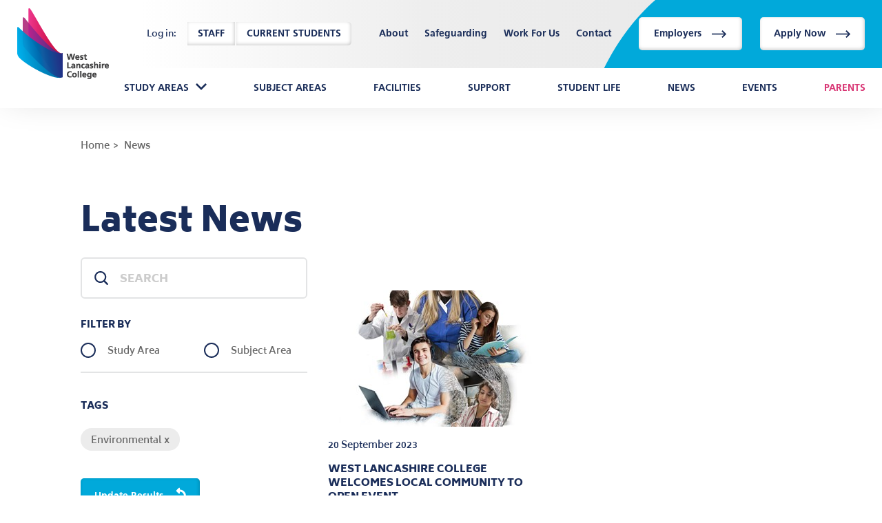

--- FILE ---
content_type: text/html; charset=utf-8
request_url: https://www.westlancs.ac.uk/news?tag=Environmental
body_size: 11641
content:


<!doctype html>
<html dir="ltr" lang="en-US" class="no-js">
<head>

    <!-- clarity.microsoft.com -->

    <script type="text/javascript">
        (function (c, l, a, r, i, t, y) {
            c[a] = c[a] || function () { (c[a].q = c[a].q || []).push(arguments) };
            t = l.createElement(r); t.async = 1; t.src = "https://www.clarity.ms/tag/" + i;
            y = l.getElementsByTagName(r)[0]; y.parentNode.insertBefore(t, y);
        })(window, document, "clarity", "script", "fqhje5qajz");
    </script>


    <!-- Google Tag Manager GA4 -->

        <!-- Google Tag Manager -->
        <script>
        (function (w, d, s, l, i) {
            w[l] = w[l] || []; w[l].push({
                'gtm.start':
                    new Date().getTime(), event: 'gtm.js'
            }); var f = d.getElementsByTagName(s)[0],
                j = d.createElement(s), dl = l != 'dataLayer' ? '&l=' + l : ''; j.async = true; j.src =
                    'https://www.googletagmanager.com/gtm.js?id=' + i + dl; f.parentNode.insertBefore(j, f);
            })(window, document, 'script', 'dataLayer', 'GTM-P2XC974');</script>
        <!-- End Google Tag Manager -->




    <meta charset="utf-8">
    <meta name="viewport" content="width=device-width, initial-scale=1.0" />
    <meta http-equiv="X-UA-Compatible" content="IE=Edge">

    


<title>Latest News and Updates | West Lancashire College</title>
<meta name="description" content="Stay up to date with the latest news from West Lancashire College. Discover announcements, events, achievements, and important updates across the college community." />

<meta name="revised" content="Wednesday, January 07, 2026, 13:11 PM" />


<meta property="og:title" content="Latest News and Updates | West Lancashire College">
<meta property="og:description" content="Stay up to date with the latest news from West Lancashire College. Discover announcements, events, achievements, and important updates across the college community.">
<meta property="og:url" content="https://app-westlancs-ac-uk-prod-001.azurewebsites.net/news?tag=Environmental">
<meta property="og:type" content="">
<meta name="twitter:title" content="Latest News and Updates | West Lancashire College">
<meta name="twitter:description" content="Stay up to date with the latest news from West Lancashire College. Discover announcements, events, achievements, and important updates across the college community.">
<meta name="twitter:card" content="summary_large_image">


<!--Set the header colour on mobile cause it's cool-->
<!-- Chrome, Firefox OS and Opera -->
<meta name="theme-color" content="#005cb9">
<!-- Windows Phone -->
<meta name="msapplication-navbutton-color" content="#005cb9">
<meta name="format-detection" content="telephone=no">
<!-- iOS Safari -->
<meta name="apple-mobile-web-app-status-bar-style" content="#005cb9">

<!--tracking scripts for campaign-->





    <!-- Main Favicon -->
    <link rel="shortcut icon" href="/_assets/favicons/favicon.ico">


    <link rel="apple-touch-icon" sizes="120x120" href="/_assets/favicons/apple-touch-icon.png">
    <link rel="icon" type="image/png" sizes="32x32" href="/_assets/favicons/favicon-32x32.png">
    <link rel="icon" type="image/png" sizes="16x16" href="/_assets/favicons/favicon-16x16.png">
    <link rel="manifest" href="/_assets/favicons/site.webmanifest">
    <link rel="mask-icon" href="/_assets/favicons/safari-pinned-tab.svg" color="#5bbad5">
    <meta name="msapplication-TileColor" content="#da532c">
    <meta name="theme-color" content="#ffffff">


    <!--[if lt IE 9]>
    <script src="https://cdnjs.cloudflare.com/ajax/libs/html5shiv/3.7.3/html5shiv.min.js"></script>
    <![endif]-->
    <script src="/dist/head.js"></script>
    <script src="/_assets/js/jquery-3.4.1.min.js"></script>
    <script src="/_assets/js/jquery.validate.min.js"></script>
    <script src="/_assets/js/jquery.validate.unobtrusive.min.js"></script>
    <script src="/_assets/js/courseBasketHelper.js?v1.2" id="basketHelper" data-stepOneUrl="/course-search-apply-now-step-1/" data-stepTwoUrl="/course-search-apply-now-step-2/"></script>
    <script src="/_assets/js/umbracoFormsExtra.js"></script>
    <script src="/_assets/js/owl.carousel.min.js"></script>
    <script src="/_assets/js/owlCarousel.js"></script>

    <script>
        // Get the basket on load.
        var basketRaw = '[]';
        var basketPiped = '';
        var basket = JSON.parse(basketRaw.replace(/&quot;/g, '"'));
        

        var basketCourseNamesRaw = '[]';
        var basketCourseNames = JSON.parse(basketCourseNamesRaw.replace(/&quot;/g, '"'));
        

        // Set the basket item number, modal data and apply url.
        $(document).ready(function () {
            for (var i = 0; i < basketCourseNames.length; i++) {
                $('.a-btn--apply__modal-body ul').append('<li>' + basketCourseNames[i] + '</li>')
            }

            if (basket.length > 0) {
                $('#top-navigation-button-2').children().last().before('<div class="a-btn--number">' + basket.length + '</div>');
                $('.a-btn--apply').attr('href', '/course-search-apply-now-step-2/');
                $('.nca-inner').text('(' + basket.length + ')');
                $('.nav--custom-apply').attr('href', '/course-search-apply-now-step-2/');
                $('.applyModal').show();
            }
        });

        
        $(document).ready(function () {
            $('body').on('click', '.m-gallery__btn', function () {
                var clicked = $(this);
                var parent = $(clicked).closest('.m-gallery');
                var text = clicked.attr('data-text');
                var whiteBit = $(parent).find('.m-gallery__image .m-gallery__caption');

                if (text.length == 0) {
                    whiteBit.hide();
                } else {
                    whiteBit.show();
                }
            });
        });
    </script>




    <!-- West Lancs College - Universal Pixel 17/04/2020 -->
    <script>
        !function (e, i) { if (!e.pixie) { var n = e.pixie = function (e, i, a) { n.actionQueue.push({ action: e, actionValue: i, params: a }) }; n.actionQueue = []; var a = i.createElement("script"); a.async = !0, a.src = "//acdn.adnxs.com/dmp/up/pixie.js"; var t = i.getElementsByTagName("head")[0]; t.insertBefore(a, t.firstChild) } }(window, document);
        pixie('init', '3c81b95d-2229-4c92-b794-1e72b0f9e65e');
        pixie('event', 'PageView');
    </script>
    <noscript><img width="1" height="1" style="display:none;" src="//ib.adnxs.com/pixie?pi=3c81b95d-2229-4c92-b794-1e72b0f9e65e&e=PageView&script=0" /></noscript>



    <!-- WLC Google Code for Remarketing Tag 30-01-2015 -->
    <!--------------------------------------------------
    Remarketing tags may not be associated with personally identifiable information or placed on pages related to sensitive categories. See more information and instructions on how to setup the tag on: http://google.com/ads/remarketingsetup
    --------------------------------------------------->
    <script type="text/javascript">
        /* <![CDATA[ */
        var google_conversion_id = 958623373;
        var google_custom_params = window.google_tag_params;
        var google_remarketing_only = true;
        /* ]]> */
    </script>
    <script type="text/javascript" src="//www.googleadservices.com/pagead/conversion.js">
    </script>
    <noscript>
        <div style="display:inline;">
            <img height="1" width="1" style="border-style:none;" alt="" src="//googleads.g.doubleclick.net/pagead/viewthroughconversion/958623373/?value=0&amp;guid=ON&amp;script=0" />
        </div>
    </noscript>

    <!-- End WLC Google Code for Remarketing Tag 30-01-2015 -->
    <!-- Facebook Pixel Code -->
    <script>
        (function () {
            var _fbq = window._fbq || (window._fbq = []);
            if (!_fbq.loaded) {
                var fbds = document.createElement('script');
                fbds.async = true;
                fbds.src = '//connect.facebook.net/en_US/fbds.js';
                var s = document.getElementsByTagName('script')[0];
                s.parentNode.insertBefore(fbds, s);
                _fbq.loaded = true;
            }
            _fbq.push(['addPixelId', '801800253187155']);
        })(); window._fbq = window._fbq || []; window._fbq.push(['track', 'PixelInitialized', {}]);</script>
    <noscript><img height="1" width="1" alt="" style="display:none" src="https://www.facebook.com/tr?id=801800253187155&amp;ev=NoScript" /></noscript>



    <!-- End Facebook Pixel Code -->

    <link rel="stylesheet" href="/dist/style.css" />
    <link rel="stylesheet" href="/dist/print.css" media="print" />
    <!-- test comment -->

    
    





</head>

<body   class="college-16-18"  >

        <!-- Google Tag Manager (noscript) -->
        <noscript>
            <iframe src="https://www.googletagmanager.com/ns.html?id=GTM-P2XC974"
                    height="0" width="0" style="display:none;visibility:hidden"></iframe>
        </noscript>
        <!-- End Google Tag Manager (noscript) -->


    <!-- Google tag new (gtag.js) -->
    <script async src="https://www.googletagmanager.com/gtag/js?id=G-W52ZRYRMJQ"></script>
    <script>
        window.dataLayer = window.dataLayer || [];
        function gtag() { dataLayer.push(arguments); }
        gtag('js', new Date());

        gtag('config', 'G-W52ZRYRMJQ');
    </script>

    <main>

            <header class="g-header g-header--west-lancs">
                

<script src="/_assets/js/navHelper.js"></script>

<!--Header-WLC-->
<div class="container-fluid d-flex">
    <a href="/" class="g-header__logo">
        <img srcset="/dist/images/logo-white@2x.png 2x, /dist/images/logo-white.png 1x "
             src="/dist/images/logo-white.png"
             alt="West Lancachire College Logo" />
        <span class="sr-only">Home</span>
    </a>
        <a href="/course-search-apply-now-step-1/" class="d-flex d-lg-none d-none nav--custom-apply ">
            Apply Now <span class="nca-inner"></span>
        </a>
    <span class="g-header__tel d-lg-none nav--custom">
        <a class="nav--custom-phone" href="tel:0169552300">
            <svg class="nav--custom-phone--svg" aria-hidden="true">
                <use xlink:href="#icon--phone-solid"></use>
            </svg>
        </a>
    </span>
    <div id="mobileMenu" class="g-nav__mobile collapse navbar-collapse">
        <button class="g-nav__mobile-close d-lg-none" data-toggle="collapse" data-target="#mobileMenu" aria-controls="mobileMenu" aria-expanded="false">
            <svg class="icon--close" aria-hidden="true">
                <use xlink:href="#icon--close"></use>
            </svg>
            <span class="sr-only">Close menu</span>
        </button>
        <div class="m-pills">
            <span>Log in:</span>
                <a href="/about/staff-portal/" class="a-btn a-btn--reversed">Staff</a>
                <a href="/about/current-students/" class="a-btn a-btn--reversed">Current Students</a>
        </div>
        <!--
        <span class="g-header__tel d-lg-none d-xl-block">
            <a href="tel:0169552300">
                01695 52300
            </a>
        </span>
        -->
        <nav class="g-nav">
            <div class="grid-container">


                        <div class="g-nav__item parent-link" onclick="window.location='/'">
                            <span class="full-width">
                                Study Areas
                                <svg class="icon--caret--down" aria-hidden="true">
                                    <use xlink:href="#icon--caret--down"></use>
                                </svg>
                            </span>
                            <span class="nav-inner-child nav-dropdown">
                                    <a href="/study-areas/16-18-college/" class="g-nav__item">16 - 18 College</a>
                                    <a href="/study-areas/adults/" class="g-nav__item">Adults</a>
                                    <a href="/study-areas/online-courses/" class="g-nav__item">Online Courses</a>
                            </span>
                        </div>
                        <a href="/subject-areas/?sa=all" class="g-nav__item  ">Subject Areas</a>
                        <a href="/facilities/" class="g-nav__item  ">Facilities</a>
                        <a href="/support/" class="g-nav__item  ">Support</a>
                        <a href="/student-life/" class="g-nav__item  ">Student Life</a>
                        <a href="/news/" class="g-nav__item  ">News</a>
                        <a href="/events/" class="g-nav__item  ">Events</a>
                        <a href="/parents/" class="g-nav__item  g-nav__item--highlight  ">Parents</a>

            </div>
        </nav>
        <nav class="g-header__nav">
                <a href="/about/" class="g-header__nav-item">About</a>
                <a href="/support/safeguarding-and-wellbeing/" class="g-header__nav-item">Safeguarding</a>
                <a href="/about/work-for-us/#" class="g-header__nav-item">Work For Us</a>
                <a href="/about/contact-our-team/" class="g-header__nav-item">Contact</a>
        </nav>
        <div class="g-header__btns">
                <a href="/build-your-future-workforce/" class="a-btn d-none d-xl-inline-flex a-btn--reversed">
                    Employers
                    <svg class="icon--arrow" aria-hidden="true">
                        <use xlink:href="#icon--arrow"></use>
                    </svg>
                </a>

            <div class="a-btn--apply__modal applyModal">
                <div class="a-btn--apply__modal-header">
                    <h4>Your courses</h4>
                </div>
                <div class="a-btn--apply__modal-body">
                    <ul></ul>
                    <p>Click <span>Apply now</span> above and continue to stage 2 where you can review and choose courses 2 to apply for.</p>
                </div>
            </div>

                <a href="/course-search-apply-now-step-1/" class="a-btn a-btn--apply a-btn--reversed d-none d-lg-inline-flex" id="top-navigation-button-2">
                    Apply Now
                    <svg class="icon--arrow" aria-hidden="true">
                        <use xlink:href="#icon--arrow"></use>
                    </svg>
                </a>
        </div>
    </div>
    <button class="g-nav__toggle d-lg-none" type="button" data-toggle="collapse" data-target="#mobileMenu" aria-controls="mobileMenu" aria-expanded="false">
        <span class="sr-only">Toggle menu</span>
        <svg class="icon--menu" aria-hidden="true">
            <use xlink:href="#icon--menu"></use>
        </svg>
    </button>
</div>




            </header>

        <div class="grid-container print-only print-logo">
            <img src="/dist/images/logo-white.png" />
        </div>

        

<script src="/_assets/js/newsSearchHelper.js"></script>

<div class="o-section o-section--short">
    <div class="grid-container">
        <div class="row">
            <div class="col-12 mb-3 mb-md-5">
                <ul class="m-breadcrumb">
                        <li><a href="/">Home</a></li>
                        <li><a href="/news/">News</a></li>
                </ul>
            </div>
        </div>
    </div>

    <div class="o-section__header m-filter">
        <div class="grid-container">
            <div class="row">
                <div class="col-12 col-md-8 mt-4 mb-3">
                    <h1>Latest News</h1>
                </div>
            </div>
        </div>
    </div>

    <div class="o-section__content">
        <div class="grid-container">
            <div class="row">
                <div class="col-12 col-md-4">
                    <div class="m-filter-search">
                        <svg class="icon--search" aria-hidden="true">
                            <use xlink:href="#icon--search"></use>
                        </svg>
                        <input id="searchText" type="text" class="m-filter-search__input" placeholder="Search" />
                        <svg class="icon--search-sidebar" aria-hidden="true">
                            <use xlink:href="#icon--search-sidebar"></use>
                        </svg>
                    </div>
                    <div class="row search--sidebar-hidden">
                        <div class="col-12 col-md-12">
                            <div class="m-filter__block--radio">
                                <h4>Filter By</h4>
                                <div class="row d-flex align-items-center justify-content-between">
                                    <div class="col-12 mb-3 col-sm-6 mb-sm-0 col-md-12 mb-md-3 col-xl-6 mb-xl-0">
                                        <div class="m-form__radio form-radio-inline">
                                            <input type="radio" id="filter-studyArea" value="studyArea" name="filter-by">
                                            <label for="filter-studyArea" data-show_filter="studyArea">Study Area</label>
                                        </div>
                                    </div>
                                    <div class="col-12 col-sm-6 col-md-12 col-xl-6 d-flex align-items-center justify-content-start">
                                        <div class="m-form__radio form-radio-inline">
                                            <input type="radio" id="filter-subjectArea" value="subjectArea" name="filter-by">
                                            <label for="filter-subjectArea" data-show_filter="subjectArea">Subject Area</label>
                                        </div>
                                    </div>
                                </div>
                            </div>
                        </div>
                        <div class="col-12 col-md-12" data-filter_wrap="subjectArea">
                            <div class="m-filter__block">
                                <h4>Subject Area</h4>
                                <div class="m-filter__select">
                                    <a href="#collapse-subjectA" data-toggle="collapse" role="button" aria-expanded="false" aria-controls="collapse-subjectA" class="form-control" id="formElement-subjectA">Select</a>
                                </div>
                                <div class="m-form__collapse collapse" id="collapse-subjectA">
                                        <div class="m-form__checkbox form-check-block">
                                            <input type="checkbox" id="blockCheckbox-d6784387-3a39-4789-8bec-4477110fa0e4" name="subjectArea" value="Access To Higher Education">
                                            <label for="blockCheckbox-d6784387-3a39-4789-8bec-4477110fa0e4">Access To Higher Education <span data-autofill="subjectArea-Access To Higher Education"></span></label>
                                        </div>
                                        <div class="m-form__checkbox form-check-block">
                                            <input type="checkbox" id="blockCheckbox-b872e0f6-116f-47bc-b2a1-e58e625541a7" name="subjectArea" value="Art and Design">
                                            <label for="blockCheckbox-b872e0f6-116f-47bc-b2a1-e58e625541a7">Art and Design <span data-autofill="subjectArea-Art and Design"></span></label>
                                        </div>
                                        <div class="m-form__checkbox form-check-block">
                                            <input type="checkbox" id="blockCheckbox-f635a6ed-33ed-4ce0-9111-624687fd3063" name="subjectArea" value="Business">
                                            <label for="blockCheckbox-f635a6ed-33ed-4ce0-9111-624687fd3063">Business <span data-autofill="subjectArea-Business"></span></label>
                                        </div>
                                        <div class="m-form__checkbox form-check-block">
                                            <input type="checkbox" id="blockCheckbox-d3c278ba-1878-41ca-97ee-959e3f38ddbc" name="subjectArea" value="Construction">
                                            <label for="blockCheckbox-d3c278ba-1878-41ca-97ee-959e3f38ddbc">Construction <span data-autofill="subjectArea-Construction"></span></label>
                                        </div>
                                        <div class="m-form__checkbox form-check-block">
                                            <input type="checkbox" id="blockCheckbox-b47258f4-963f-4333-9a03-478abe88f0c9" name="subjectArea" value="Digital">
                                            <label for="blockCheckbox-b47258f4-963f-4333-9a03-478abe88f0c9">Digital <span data-autofill="subjectArea-Digital"></span></label>
                                        </div>
                                        <div class="m-form__checkbox form-check-block">
                                            <input type="checkbox" id="blockCheckbox-38f1a2ac-8064-4d70-82f3-6dc5b0ced96b" name="subjectArea" value="Early Years Education">
                                            <label for="blockCheckbox-38f1a2ac-8064-4d70-82f3-6dc5b0ced96b">Early Years Education <span data-autofill="subjectArea-Early Years Education"></span></label>
                                        </div>
                                        <div class="m-form__checkbox form-check-block">
                                            <input type="checkbox" id="blockCheckbox-07e8148d-9242-4ac9-919b-e405fbefa5cb" name="subjectArea" value="Engineering">
                                            <label for="blockCheckbox-07e8148d-9242-4ac9-919b-e405fbefa5cb">Engineering <span data-autofill="subjectArea-Engineering"></span></label>
                                        </div>
                                        <div class="m-form__checkbox form-check-block">
                                            <input type="checkbox" id="blockCheckbox-ab915781-b074-47b1-970c-0eaecfba2ac7" name="subjectArea" value="English and Maths">
                                            <label for="blockCheckbox-ab915781-b074-47b1-970c-0eaecfba2ac7">English and Maths <span data-autofill="subjectArea-English and Maths"></span></label>
                                        </div>
                                        <div class="m-form__checkbox form-check-block">
                                            <input type="checkbox" id="blockCheckbox-079e526a-c488-4289-a6af-f196d332608d" name="subjectArea" value="ESOL">
                                            <label for="blockCheckbox-079e526a-c488-4289-a6af-f196d332608d">ESOL <span data-autofill="subjectArea-ESOL"></span></label>
                                        </div>
                                        <div class="m-form__checkbox form-check-block">
                                            <input type="checkbox" id="blockCheckbox-fc05ba8e-1ead-4af5-ad0b-c43bf52194bf" name="subjectArea" value="Hair and Beauty">
                                            <label for="blockCheckbox-fc05ba8e-1ead-4af5-ad0b-c43bf52194bf">Hair and Beauty <span data-autofill="subjectArea-Hair and Beauty"></span></label>
                                        </div>
                                        <div class="m-form__checkbox form-check-block">
                                            <input type="checkbox" id="blockCheckbox-2ea6789d-7fca-4b15-87de-48a8dc22b5d9" name="subjectArea" value="Health and Social Care">
                                            <label for="blockCheckbox-2ea6789d-7fca-4b15-87de-48a8dc22b5d9">Health and Social Care <span data-autofill="subjectArea-Health and Social Care"></span></label>
                                        </div>
                                        <div class="m-form__checkbox form-check-block">
                                            <input type="checkbox" id="blockCheckbox-c7fe433c-5994-4ea0-a081-ea6a59eb8a52" name="subjectArea" value="Hospitality and Catering">
                                            <label for="blockCheckbox-c7fe433c-5994-4ea0-a081-ea6a59eb8a52">Hospitality and Catering <span data-autofill="subjectArea-Hospitality and Catering"></span></label>
                                        </div>
                                        <div class="m-form__checkbox form-check-block">
                                            <input type="checkbox" id="blockCheckbox-2f62607a-36b5-409e-990e-c3c1ebfe2a83" name="subjectArea" value="Inclusive Learning">
                                            <label for="blockCheckbox-2f62607a-36b5-409e-990e-c3c1ebfe2a83">Inclusive Learning <span data-autofill="subjectArea-Inclusive Learning"></span></label>
                                        </div>
                                        <div class="m-form__checkbox form-check-block">
                                            <input type="checkbox" id="blockCheckbox-38d61474-add7-470a-9e8e-e5844cc2c3f8" name="subjectArea" value="Motor Vehicle">
                                            <label for="blockCheckbox-38d61474-add7-470a-9e8e-e5844cc2c3f8">Motor Vehicle <span data-autofill="subjectArea-Motor Vehicle"></span></label>
                                        </div>
                                        <div class="m-form__checkbox form-check-block">
                                            <input type="checkbox" id="blockCheckbox-0d233275-8f65-4347-9d7d-a523d380f670" name="subjectArea" value="Social Sciences">
                                            <label for="blockCheckbox-0d233275-8f65-4347-9d7d-a523d380f670">Social Sciences <span data-autofill="subjectArea-Social Sciences"></span></label>
                                        </div>
                                        <div class="m-form__checkbox form-check-block">
                                            <input type="checkbox" id="blockCheckbox-3d94f06f-2760-4784-8b44-bf84e9b84b33" name="subjectArea" value="Sports">
                                            <label for="blockCheckbox-3d94f06f-2760-4784-8b44-bf84e9b84b33">Sports <span data-autofill="subjectArea-Sports"></span></label>
                                        </div>
                                        <div class="m-form__checkbox form-check-block">
                                            <input type="checkbox" id="blockCheckbox-09fb41dd-2fdb-486e-8023-3a87baeb4df3" name="subjectArea" value="Teaching">
                                            <label for="blockCheckbox-09fb41dd-2fdb-486e-8023-3a87baeb4df3">Teaching <span data-autofill="subjectArea-Teaching"></span></label>
                                        </div>
                                        <div class="m-form__checkbox form-check-block">
                                            <input type="checkbox" id="blockCheckbox-35ac2561-fcf7-47f8-8790-da163f8579b6" name="subjectArea" value="Uniformed Public Services">
                                            <label for="blockCheckbox-35ac2561-fcf7-47f8-8790-da163f8579b6">Uniformed Public Services <span data-autofill="subjectArea-Uniformed Public Services"></span></label>
                                        </div>
                                </div>
                            </div>
                        </div>
                        <div class="col-12 col-md-12" data-filter_wrap="studyArea">
                            <div class="m-filter__block">
                                <h4>Study Area</h4>
                                <div class="m-filter__select">
                                    <a href="#collapse-studyA" data-toggle="collapse" role="button" aria-expanded="false" aria-controls="collapse-studyA" class="form-control" id="formElement-studyA">Select</a>
                                </div>
                                <div class="m-form__collapse collapse" id="collapse-studyA">
                                        <div class="m-form__checkbox form-check-block">
                                            <input type="checkbox" id="blockCheckbox-ef731688-9a46-4326-9224-b77a99ba16ff" name="studyArea" value="16-18 College">
                                            <label for="blockCheckbox-ef731688-9a46-4326-9224-b77a99ba16ff">16-18 College <span data-autofill="studyArea-16-18 College"></span></label>
                                        </div>
                                        <div class="m-form__checkbox form-check-block">
                                            <input type="checkbox" id="blockCheckbox-2b038d9a-f26b-4bcb-aa87-7e79b1df1934" name="studyArea" value="Adults">
                                            <label for="blockCheckbox-2b038d9a-f26b-4bcb-aa87-7e79b1df1934">Adults <span data-autofill="studyArea-Adults"></span></label>
                                        </div>
                                        <div class="m-form__checkbox form-check-block">
                                            <input type="checkbox" id="blockCheckbox-f28456da-a81e-4281-9455-87a71b00553c" name="studyArea" value="Online Courses">
                                            <label for="blockCheckbox-f28456da-a81e-4281-9455-87a71b00553c">Online Courses <span data-autofill="studyArea-Online Courses"></span></label>
                                        </div>
                                </div>
                            </div>
                        </div>
                        <div class="col-12 col-md-12 m-filter__block o-section--news">
                            <h4>Tags</h4>
                            <ul class="m-tags">
                                <li><a href="#" class="news-tag">Environmental x</a></li>
                            </ul>
                        </div>
                        <div class="col-12 col-md-12">
                            <a href="#" class="a-btn a-btn--primary mb-md-5 mb-2 mt-md-0 btn-refresh-search">
                                Update Results
                                <svg width="19.2" height="19.2" viewBox="0 0 512 512" class="svg-inline--fa fa-redo-alt fa-w-16 fa-3x" style="transform: rotate(45deg) scale(-1,1)">
                                    <path fill="currentColor" d="M256.455 8c66.269.119 126.437 26.233 170.859 68.685l35.715-35.715C478.149 25.851 504 36.559 504 57.941V192c0 13.255-10.745 24-24 24H345.941c-21.382 0-32.09-25.851-16.971-40.971l41.75-41.75c-30.864-28.899-70.801-44.907-113.23-45.273-92.398-.798-170.283 73.977-169.484 169.442C88.764 348.009 162.184 424 256 424c41.127 0 79.997-14.678 110.629-41.556 4.743-4.161 11.906-3.908 16.368.553l39.662 39.662c4.872 4.872 4.631 12.815-.482 17.433C378.202 479.813 319.926 504 256 504 119.034 504 8.001 392.967 8 256.002 7.999 119.193 119.646 7.755 256.455 8z" class=""></path>
                                </svg>
                            </a>
                        </div>
                    </div>
                </div>

                <div class="col-12 col-md-8 mb-5" data-container="loading">
                    <div class="row m-filter__loading">
                        <div>
                            <img src="/dist/images/logo-white.png" alt="WLC Logo" class=""> <br />
                            <h4>Searching for News<span>.</span><span>.</span><span>.</span></h4>
                        </div>
                    </div>
                </div>

                <div class="col-12 col-md-8 mb-5" data-container="results" style="display:none;">
                    <div class="row display-sm-up">
                        <div class="col-12 col-md-12 mb-4">
                            <div class="m-filter__pagination d-flex justify-content-end mt-3 pageFilter display-flex-sm-up" data-container="pagenation">
                                <button>
                                    <svg class="icon--arrow--left" aria-hidden="true"> <use xlink:href="#icon--arrow--left"></use> </svg>
                                </button>
                                <button class="btn-refresh-search active">1</button>
                                <button class="btn-refresh-search">2</button>
                                <button class="btn-refresh-search">3</button>
                                <button class="btn-refresh-search">...</button>
                                <button>
                                    <svg class="icon--arrow" aria-hidden="true"> <use xlink:href="#icon--arrow"></use> </svg>
                                </button>
                            </div>
                        </div>
                    </div>
                    <div class="row m-card__container search-results-bin">
                        
                    </div>
                    <div class="row">
                        <div class="col-12 col-md-12">
                            <div class="m-filter__pagination d-flex justify-content-end pageFilter" data-container="pagenation">
                                <button>
                                    <svg class="icon--arrow--left" aria-hidden="true"> <use xlink:href="#icon--arrow--left"></use> </svg>
                                </button>
                                <button class="btn-refresh-search active">1</button>
                                <button class="btn-refresh-search">2</button>
                                <button class="btn-refresh-search">3</button>
                                <button class="btn-refresh-search">...</button>
                                <button>
                                    <svg class="icon--arrow" aria-hidden="true"> <use xlink:href="#icon--arrow"></use> </svg>
                                </button>
                            </div>
                        </div>
                    </div>
                </div>
            </div>
        </div>
    </div>

</div>



    </main>



<footer class="g-footer"  >
    <div class="g-footer__top">
        <div class="grid-container">
            <div class="row">
                <div class="col-12 col-sm-3">
                    <ul class="g-footer__nav g-footer__nav--primary">
                            <li><a href="/study-areas/16-18-college/">16-18 College</a></li>
                            <li><a href="/study-areas/adults/">Adults</a></li>
                            <li><a href="/study-areas/online-courses/">Online Courses</a></li>
                    </ul>
                </div>
                <div class="col-12 col-sm-4">
                    <ul class="g-footer__nav g-footer__nav--secondary">
                            <li><a href="/about/policies-and-statements/">Policies and Statements</a></li>
                            <li><a href="https://www.ncgrp.co.uk/media/ee3ldbgl/safeguarding-policy.pdf">Safeguarding Policy</a></li>
                            <li><a href="https://www.find-school-performance-data.service.gov.uk/school/130552/ncg">National 16 to 18 Performance Tables</a></li>
                            <li><a href="/about/west-lancashire-college-ofsted-results/">West Lancashire College Ofsted Results</a></li>
                            <li><a href="https://www.ncgrp.co.uk/media/qiiewrdm/ncg-learner-privacy-notice.pdf">Learner Privacy Notice</a></li>
                            <li><a href="https://www.ncgrp.co.uk/media/th4nwffo/ncg-complaints-and-compliments-policy.pdf">NCG Complaints and Compliments Policy</a></li>
                            <li><a href="https://www.ncgrp.co.uk/media/qskdwlqi/ncg-b2b-privacy-statement.pdf">B2B Privacy Statement</a></li>
                            <li><a href="/about/accessibility/">Website Accessibility Statement</a></li>
                            <li><a href="https://www.ncgrp.co.uk/guide-to-information/supply-chain-information/">Supply Chain Information</a></li>
                            <li><a href="/media/ggonejmb/modern-slavery.pdf">Modern Slavery Statement</a></li>
                            <li><a href="/about/ncg-disclaimer/">NCG Disclaimer</a></li>
                    </ul>
                </div>
                <div class="col-12 col-sm-5 d-sm-flex flex-column text-md-right">
                        <span class="g-footer__contact">
                            <span>Call us now:</span>
                            01695 52300
                        </span>
                    <ul class="g-footer__links">

                                <li><a href="/about/staff-portal/">Staff Portal</a></li>
                                <li><a href="/about/current-students/">Current Students</a></li>
                                <li>
                                    <a href="/build-your-future-workforce/" class="a-btn a-btn--primary">
                                        Employers
                                        <svg class="icon--arrow" aria-hidden="true">
                                            <use xlink:href="#icon--arrow"></use>
                                        </svg>
                                    </a>
                                </li>

                    </ul>

                    
                    <div class="g-footer__social">

                            <a href="https://www.facebook.com/WestLancashireCollege" class="mr-2" title="West Lancashire College" target="_blank">
                                <svg class="icon--facebook" aria-hidden="true">
                                    <use xlink:href="#icon--facebook"></use>
                                </svg>
                            </a>

                            <a href="https://twitter.com/WLancsCollege" class="mr-2" title="WLancsCollege" target="_blank">
                                
                                <svg xmlns="http://www.w3.org/2000/svg" height="1em" aria-hidden="true" focusable="false" class="" viewBox="0 0 512 512">
                                    <style>
                                        svg {
                                            fill: #fff
                                        }
                                    </style>
                                    <path d="M389.2 48h70.6L305.6 224.2 487 464H345L233.7 318.6 106.5 464H35.8L200.7 275.5 26.8 48H172.4L272.9 180.9 389.2 48zM364.4 421.8h39.1L151.1 88h-42L364.4 421.8z" />
                                </svg>
                            </a>

                            <a href="https://www.instagram.com/westlancashirecollege" class="mr-2" title="westlancashirecollege" target="_blank">
                                <svg class="icon--instagram" aria-hidden="true">
                                    <use xlink:href="#icon--instagram"></use>
                                </svg>
                            </a>

                            <a href="https://www.youtube.com/user/WestLancsCollege" class="" title="West Lancashire College" target="_blank">
                                <svg class="icon--youtube" aria-hidden="true">
                                    <use xlink:href="#icon--youtube"></use>
                                </svg>
                            </a>

                    </div>
                    
                </div>
            </div>
            <div class="row">
                <div class="col-12">
                    <ul class="g-footer__logos">
                            <li><img src="/media/lqdpqkv3/ncg-logo.png" alt="NCG Logo" style="max-height:90px" /></li>
                            <li><img src="/media/xjul24in/ofsted-good-provider.png" alt="Ofsted Good Provider" style="max-height:90px" /></li>
                            <li><img src="/media/rmmhcmiu/qaa-uk-quality-assured.png" alt="QAA UK Quality Assured" style="max-height:90px" /></li>
                            <li><img src="/media/1zslxkbt/european-social-fund.png" alt="European Social Fund" style="max-height:90px" /></li>
                            <li><img src="/media/00ucivyd/maxtrix.png" alt="Maxtrix" style="max-height:90px" /></li>
                    </ul>
                </div>
            </div>
        </div>
    </div>
    <div class="g-footer__bottom">
        <div class="grid-container">
            <div class="row">
                <div class="col-12 col-sm-10">
                    <ul class="g-footer__nav">
                            <li><a href="/about/policies-and-statements/">Policies and Statements</a></li>
                            <li><a href="/about/">About</a></li>
                    </ul>
                </div>
                <div class="col-12 col-sm-2 text-sm-right">
                    <span class="g-footer__credit">
                        Website by <a href="https://www.ncgrp.co.uk/" target="_blank">NCG</a><br/>                       
                    </span>
                </div>
            </div>
        </div>
    </div>
</footer>

    <script src="/dist/app.js"></script>


    <script src="https://ajax.aspnetcdn.com/ajax/jQuery/jquery-3.0.0.min.js"></script>
    <script src="https://ajax.aspnetcdn.com/ajax/jquery.validate/1.16.0/jquery.validate.min.js"></script>
    <script src="https://ajax.aspnetcdn.com/ajax/mvc/5.2.3/jquery.validate.unobtrusive.min.js"></script>
    <script src="/_assets/js/jquery.bcSwipe.min.js"></script>
    <script>
        $('.carousel').bcSwipe({ threshold: 50 });
    </script>
    
    <!--

        removed bootstrap cdn as is called in the front end build also. require alternative integration for bcswipe function below

    <script src="https://maxcdn.bootstrapcdn.com/bootstrap/4.0.0/js/bootstrap.min.js" integrity="sha384-JZR6Spejh4U02d8jOt6vLEHfe/JQGiRRSQQxSfFWpi1MquVdAyjUar5+76PVCmYl" crossorigin="anonymous"></script>


           -->
    
    



    <!-- sda Audio Ad Pro: Pixel  Code 26/7/2024  -->
    <script>
        (function (w, d) {
            var id = "vpr-capture", n = "script"
            if (!d.getElementById(id)) {
                vpr = w.vpr || function () { (w.vpr.a = w.vpr.a || []).push(arguments); };
                var e = d.createElement(n); e.id = id; e.async = 1
                e.src = "https://cdn.veritonic.com/static/vpr-eu.min.js"
                var s = d.getElementsByTagName(n)[0]
                s.parentNode.insertBefore(e, s)
            }
            vpr("veritonic_id", "CuIwvOym"); // this is the Veritonic ID associated with your brand

            vpr("gdpr", ""); // Optional; may be used to pass in a GDPR consent string

            vpr("view"); // this is the action you want to track

        })(window, document);
    </script>

    <!-- Audio Ad Pro: Pixel  Code -->

</body>

</html>


--- FILE ---
content_type: text/css
request_url: https://www.westlancs.ac.uk/dist/style.css
body_size: 76065
content:
@import url(//hello.myfonts.net/count/3da727);
@charset "UTF-8";
/*
Project: 	 AREA 17
Version: 	 1.0
Author:
Description:
-------------------------------------------------------------------*/
/*
[Notes]

-------------------------------------------------------------------*/
/*!
 * Bootstrap Grid v4.3.1 (https://getbootstrap.com/)
 * Copyright 2011-2019 The Bootstrap Authors
 * Copyright 2011-2019 Twitter, Inc.
 * Licensed under MIT (https://github.com/twbs/bootstrap/blob/master/LICENSE)
 */
html {
  box-sizing: border-box;
  -ms-overflow-style: scrollbar;
}

*,
*::before,
*::after {
  box-sizing: inherit;
}

.carousel {
  position: relative;
}

.carousel-inner {
  position: relative;
  width: 100%;
  overflow: hidden;
}

.carousel-item {
  position: relative;
  display: none;
  align-items: center;
  width: 100%;
  transition: transform 0.6s ease-in-out;
  backface-visibility: hidden;
  perspective: 1000px;
}
@media (prefers-reduced-motion: reduce) {
  .carousel-item {
    transition: none;
  }
}

.carousel-item.active,
.carousel-item-next,
.carousel-item-prev {
  display: block;
}

.carousel-item-next,
.carousel-item-prev {
  position: absolute;
  top: 0;
}

.carousel-item-next.carousel-item-left,
.carousel-item-prev.carousel-item-right {
  transform: translateX(0);
}
@supports (transform-style: preserve-3d) {
  .carousel-item-next.carousel-item-left,
  .carousel-item-prev.carousel-item-right {
    transform: translate3d(0, 0, 0);
  }
}

.carousel-item-next,
.active.carousel-item-right {
  transform: translateX(100%);
}
@supports (transform-style: preserve-3d) {
  .carousel-item-next,
  .active.carousel-item-right {
    transform: translate3d(100%, 0, 0);
  }
}

.carousel-item-prev,
.active.carousel-item-left {
  transform: translateX(-100%);
}
@supports (transform-style: preserve-3d) {
  .carousel-item-prev,
  .active.carousel-item-left {
    transform: translate3d(-100%, 0, 0);
  }
}

.carousel-control-prev,
.carousel-control-next {
  position: absolute;
  top: 0;
  bottom: 0;
  display: flex;
  align-items: center;
  justify-content: center;
  width: 15%;
  color: #fff;
  text-align: center;
  opacity: 0.5;
}
.carousel-control-prev:hover, .carousel-control-prev:focus,
.carousel-control-next:hover,
.carousel-control-next:focus {
  color: #fff;
  text-decoration: none;
  outline: 0;
  opacity: 0.9;
}

.carousel-control-prev {
  left: 0;
}

.carousel-control-next {
  right: 0;
}

.carousel-control-prev-icon,
.carousel-control-next-icon {
  display: inline-block;
  width: 20px;
  height: 20px;
  background: transparent no-repeat center center;
  background-size: 100% 100%;
}

.carousel-control-prev-icon {
  background-image: url("data:image/svg+xml,%3csvg xmlns='http://www.w3.org/2000/svg' fill='%23fff' viewBox='0 0 8 8'%3e%3cpath d='M5.25 0l-4 4 4 4 1.5-1.5-2.5-2.5 2.5-2.5-1.5-1.5z'/%3e%3c/svg%3e");
}

.carousel-control-next-icon {
  background-image: url("data:image/svg+xml,%3csvg xmlns='http://www.w3.org/2000/svg' fill='%23fff' viewBox='0 0 8 8'%3e%3cpath d='M2.75 0l-1.5 1.5 2.5 2.5-2.5 2.5 1.5 1.5 4-4-4-4z'/%3e%3c/svg%3e");
}

.carousel-indicators {
  position: absolute;
  right: 0;
  bottom: 10px;
  left: 0;
  z-index: 15;
  display: flex;
  justify-content: center;
  padding-left: 0;
  margin-right: 15%;
  margin-left: 15%;
  list-style: none;
}
.carousel-indicators li {
  position: relative;
  flex: 0 1 auto;
  width: 30px;
  height: 3px;
  margin-right: 3px;
  margin-left: 3px;
  text-indent: -999px;
  background-color: rgba(255, 255, 255, 0.5);
}
.carousel-indicators li::before {
  position: absolute;
  top: -10px;
  left: 0;
  display: inline-block;
  width: 100%;
  height: 10px;
  content: "";
}
.carousel-indicators li::after {
  position: absolute;
  bottom: -10px;
  left: 0;
  display: inline-block;
  width: 100%;
  height: 10px;
  content: "";
}
.carousel-indicators .active {
  background-color: #fff;
}

.carousel-caption {
  position: absolute;
  right: 15%;
  bottom: 20px;
  left: 15%;
  z-index: 10;
  padding-top: 20px;
  padding-bottom: 20px;
  color: #fff;
  text-align: center;
}

.form-control {
  display: block;
  width: 100%;
  height: calc(1.5em + 0.75rem + 2px);
  padding: 0.375rem 0.75rem;
  font-size: 1rem;
  line-height: 1.5;
  color: #495057;
  background-color: #fff;
  background-clip: padding-box;
  border: 1px solid #ced4da;
  border-radius: 0.25rem;
  transition: border-color 0.15s ease-in-out, box-shadow 0.15s ease-in-out;
}
@media (prefers-reduced-motion: reduce) {
  .form-control {
    transition: none;
  }
}
.form-control::-ms-expand {
  background-color: transparent;
  border: 0;
}
.form-control:focus {
  color: #495057;
  background-color: #fff;
  border-color: #80bdff;
  outline: 0;
  box-shadow: 0 0 0 0.2rem rgba(0, 123, 255, 0.25);
}
.form-control::placeholder {
  color: #6c757d;
  opacity: 1;
}
.form-control:disabled, .form-control[readonly] {
  background-color: #e9ecef;
  opacity: 1;
}

select.form-control:focus::-ms-value {
  color: #495057;
  background-color: #fff;
}

.form-control-file,
.form-control-range {
  display: block;
  width: 100%;
}

.col-form-label {
  padding-top: calc(0.375rem + 1px);
  padding-bottom: calc(0.375rem + 1px);
  margin-bottom: 0;
  font-size: inherit;
  line-height: 1.5;
}

.col-form-label-lg {
  padding-top: calc(0.5rem + 1px);
  padding-bottom: calc(0.5rem + 1px);
  font-size: 1.25rem;
  line-height: 1.5;
}

.col-form-label-sm {
  padding-top: calc(0.25rem + 1px);
  padding-bottom: calc(0.25rem + 1px);
  font-size: 0.875rem;
  line-height: 1.5;
}

.form-control-plaintext {
  display: block;
  width: 100%;
  padding-top: 0.375rem;
  padding-bottom: 0.375rem;
  margin-bottom: 0;
  line-height: 1.5;
  color: #212529;
  background-color: transparent;
  border: solid transparent;
  border-width: 1px 0;
}
.form-control-plaintext.form-control-sm, .form-control-plaintext.form-control-lg {
  padding-right: 0;
  padding-left: 0;
}

.form-control-sm {
  height: calc(1.5em + 0.5rem + 2px);
  padding: 0.25rem 0.5rem;
  font-size: 0.875rem;
  line-height: 1.5;
  border-radius: 0.2rem;
}

.form-control-lg {
  height: calc(1.5em + 1rem + 2px);
  padding: 0.5rem 1rem;
  font-size: 1.25rem;
  line-height: 1.5;
  border-radius: 0.3rem;
}

select.form-control[size], select.form-control[multiple] {
  height: auto;
}

textarea.form-control {
  height: auto;
}

.form-group {
  margin-bottom: 1rem;
}

.form-text {
  display: block;
  margin-top: 0.25rem;
}

.form-row {
  display: flex;
  flex-wrap: wrap;
  margin-right: -5px;
  margin-left: -5px;
}
.form-row > .col,
.form-row > [class*=col-] {
  padding-right: 5px;
  padding-left: 5px;
}

.form-check {
  position: relative;
  display: block;
  padding-left: 1.25rem;
}

.form-check-input {
  position: absolute;
  margin-top: 0.3rem;
  margin-left: -1.25rem;
}
.form-check-input:disabled ~ .form-check-label {
  color: #6c757d;
}

.form-check-label {
  margin-bottom: 0;
}

.form-check-inline {
  display: inline-flex;
  align-items: center;
  padding-left: 0;
  margin-right: 0.75rem;
}
.form-check-inline .form-check-input {
  position: static;
  margin-top: 0;
  margin-right: 0.3125rem;
  margin-left: 0;
}

.valid-feedback {
  display: none;
  width: 100%;
  margin-top: 0.25rem;
  font-size: 80%;
  color: #28a745;
}

.valid-tooltip {
  position: absolute;
  top: 100%;
  z-index: 5;
  display: none;
  max-width: 100%;
  padding: 0.25rem 0.5rem;
  margin-top: 0.1rem;
  font-size: 0.875rem;
  line-height: 1.5;
  color: #fff;
  background-color: rgba(40, 167, 69, 0.9);
  border-radius: 0.25rem;
}

.was-validated .form-control:valid, .form-control.is-valid {
  border-color: #28a745;
  padding-right: calc(1.5em + 0.75rem);
  background-image: "none";
  background-repeat: no-repeat;
  background-position: center right calc(0.375em + 0.1875rem);
  background-size: calc(0.75em + 0.375rem) calc(0.75em + 0.375rem);
}
.was-validated .form-control:valid:focus, .form-control.is-valid:focus {
  border-color: #28a745;
  box-shadow: 0 0 0 0.2rem rgba(40, 167, 69, 0.25);
}
.was-validated .form-control:valid ~ .valid-feedback,
.was-validated .form-control:valid ~ .valid-tooltip, .form-control.is-valid ~ .valid-feedback,
.form-control.is-valid ~ .valid-tooltip {
  display: block;
}

.was-validated textarea.form-control:valid, textarea.form-control.is-valid {
  padding-right: calc(1.5em + 0.75rem);
  background-position: top calc(0.375em + 0.1875rem) right calc(0.375em + 0.1875rem);
}

.was-validated .custom-select:valid, .custom-select.is-valid {
  border-color: #28a745;
  padding-right: calc((1em + 0.75rem) * 3 / 4 + 1.75rem);
  background: url("data:image/svg+xml,%3csvg xmlns='http://www.w3.org/2000/svg' viewBox='0 0 4 5'%3e%3cpath fill='%23343a40' d='M2 0L0 2h4zm0 5L0 3h4z'/%3e%3c/svg%3e") no-repeat right 0.75rem center/8px 10px, "none" #fff no-repeat center right 1.75rem/calc(0.75em + 0.375rem) calc(0.75em + 0.375rem);
}
.was-validated .custom-select:valid:focus, .custom-select.is-valid:focus {
  border-color: #28a745;
  box-shadow: 0 0 0 0.2rem rgba(40, 167, 69, 0.25);
}
.was-validated .custom-select:valid ~ .valid-feedback,
.was-validated .custom-select:valid ~ .valid-tooltip, .custom-select.is-valid ~ .valid-feedback,
.custom-select.is-valid ~ .valid-tooltip {
  display: block;
}

.was-validated .form-control-file:valid ~ .valid-feedback,
.was-validated .form-control-file:valid ~ .valid-tooltip, .form-control-file.is-valid ~ .valid-feedback,
.form-control-file.is-valid ~ .valid-tooltip {
  display: block;
}

.was-validated .form-check-input:valid ~ .form-check-label, .form-check-input.is-valid ~ .form-check-label {
  color: #28a745;
}
.was-validated .form-check-input:valid ~ .valid-feedback,
.was-validated .form-check-input:valid ~ .valid-tooltip, .form-check-input.is-valid ~ .valid-feedback,
.form-check-input.is-valid ~ .valid-tooltip {
  display: block;
}

.was-validated .custom-control-input:valid ~ .custom-control-label, .custom-control-input.is-valid ~ .custom-control-label {
  color: #28a745;
}
.was-validated .custom-control-input:valid ~ .custom-control-label::before, .custom-control-input.is-valid ~ .custom-control-label::before {
  border-color: #28a745;
}
.was-validated .custom-control-input:valid ~ .valid-feedback,
.was-validated .custom-control-input:valid ~ .valid-tooltip, .custom-control-input.is-valid ~ .valid-feedback,
.custom-control-input.is-valid ~ .valid-tooltip {
  display: block;
}
.was-validated .custom-control-input:valid:checked ~ .custom-control-label::before, .custom-control-input.is-valid:checked ~ .custom-control-label::before {
  border-color: #34ce57;
  background-color: #34ce57;
}
.was-validated .custom-control-input:valid:focus ~ .custom-control-label::before, .custom-control-input.is-valid:focus ~ .custom-control-label::before {
  box-shadow: 0 0 0 0.2rem rgba(40, 167, 69, 0.25);
}
.was-validated .custom-control-input:valid:focus:not(:checked) ~ .custom-control-label::before, .custom-control-input.is-valid:focus:not(:checked) ~ .custom-control-label::before {
  border-color: #28a745;
}

.was-validated .custom-file-input:valid ~ .custom-file-label, .custom-file-input.is-valid ~ .custom-file-label {
  border-color: #28a745;
}
.was-validated .custom-file-input:valid ~ .valid-feedback,
.was-validated .custom-file-input:valid ~ .valid-tooltip, .custom-file-input.is-valid ~ .valid-feedback,
.custom-file-input.is-valid ~ .valid-tooltip {
  display: block;
}
.was-validated .custom-file-input:valid:focus ~ .custom-file-label, .custom-file-input.is-valid:focus ~ .custom-file-label {
  border-color: #28a745;
  box-shadow: 0 0 0 0.2rem rgba(40, 167, 69, 0.25);
}

.invalid-feedback {
  display: none;
  width: 100%;
  margin-top: 0.25rem;
  font-size: 80%;
  color: #dc3545;
}

.invalid-tooltip {
  position: absolute;
  top: 100%;
  z-index: 5;
  display: none;
  max-width: 100%;
  padding: 0.25rem 0.5rem;
  margin-top: 0.1rem;
  font-size: 0.875rem;
  line-height: 1.5;
  color: #fff;
  background-color: rgba(220, 53, 69, 0.9);
  border-radius: 0.25rem;
}

.was-validated .form-control:invalid, .form-control.is-invalid {
  border-color: #dc3545;
  padding-right: calc(1.5em + 0.75rem);
  background-image: "none";
  background-repeat: no-repeat;
  background-position: center right calc(0.375em + 0.1875rem);
  background-size: calc(0.75em + 0.375rem) calc(0.75em + 0.375rem);
}
.was-validated .form-control:invalid:focus, .form-control.is-invalid:focus {
  border-color: #dc3545;
  box-shadow: 0 0 0 0.2rem rgba(220, 53, 69, 0.25);
}
.was-validated .form-control:invalid ~ .invalid-feedback,
.was-validated .form-control:invalid ~ .invalid-tooltip, .form-control.is-invalid ~ .invalid-feedback,
.form-control.is-invalid ~ .invalid-tooltip {
  display: block;
}

.was-validated textarea.form-control:invalid, textarea.form-control.is-invalid {
  padding-right: calc(1.5em + 0.75rem);
  background-position: top calc(0.375em + 0.1875rem) right calc(0.375em + 0.1875rem);
}

.was-validated .custom-select:invalid, .custom-select.is-invalid {
  border-color: #dc3545;
  padding-right: calc((1em + 0.75rem) * 3 / 4 + 1.75rem);
  background: url("data:image/svg+xml,%3csvg xmlns='http://www.w3.org/2000/svg' viewBox='0 0 4 5'%3e%3cpath fill='%23343a40' d='M2 0L0 2h4zm0 5L0 3h4z'/%3e%3c/svg%3e") no-repeat right 0.75rem center/8px 10px, "none" #fff no-repeat center right 1.75rem/calc(0.75em + 0.375rem) calc(0.75em + 0.375rem);
}
.was-validated .custom-select:invalid:focus, .custom-select.is-invalid:focus {
  border-color: #dc3545;
  box-shadow: 0 0 0 0.2rem rgba(220, 53, 69, 0.25);
}
.was-validated .custom-select:invalid ~ .invalid-feedback,
.was-validated .custom-select:invalid ~ .invalid-tooltip, .custom-select.is-invalid ~ .invalid-feedback,
.custom-select.is-invalid ~ .invalid-tooltip {
  display: block;
}

.was-validated .form-control-file:invalid ~ .invalid-feedback,
.was-validated .form-control-file:invalid ~ .invalid-tooltip, .form-control-file.is-invalid ~ .invalid-feedback,
.form-control-file.is-invalid ~ .invalid-tooltip {
  display: block;
}

.was-validated .form-check-input:invalid ~ .form-check-label, .form-check-input.is-invalid ~ .form-check-label {
  color: #dc3545;
}
.was-validated .form-check-input:invalid ~ .invalid-feedback,
.was-validated .form-check-input:invalid ~ .invalid-tooltip, .form-check-input.is-invalid ~ .invalid-feedback,
.form-check-input.is-invalid ~ .invalid-tooltip {
  display: block;
}

.was-validated .custom-control-input:invalid ~ .custom-control-label, .custom-control-input.is-invalid ~ .custom-control-label {
  color: #dc3545;
}
.was-validated .custom-control-input:invalid ~ .custom-control-label::before, .custom-control-input.is-invalid ~ .custom-control-label::before {
  border-color: #dc3545;
}
.was-validated .custom-control-input:invalid ~ .invalid-feedback,
.was-validated .custom-control-input:invalid ~ .invalid-tooltip, .custom-control-input.is-invalid ~ .invalid-feedback,
.custom-control-input.is-invalid ~ .invalid-tooltip {
  display: block;
}
.was-validated .custom-control-input:invalid:checked ~ .custom-control-label::before, .custom-control-input.is-invalid:checked ~ .custom-control-label::before {
  border-color: #e4606d;
  background-color: #e4606d;
}
.was-validated .custom-control-input:invalid:focus ~ .custom-control-label::before, .custom-control-input.is-invalid:focus ~ .custom-control-label::before {
  box-shadow: 0 0 0 0.2rem rgba(220, 53, 69, 0.25);
}
.was-validated .custom-control-input:invalid:focus:not(:checked) ~ .custom-control-label::before, .custom-control-input.is-invalid:focus:not(:checked) ~ .custom-control-label::before {
  border-color: #dc3545;
}

.was-validated .custom-file-input:invalid ~ .custom-file-label, .custom-file-input.is-invalid ~ .custom-file-label {
  border-color: #dc3545;
}
.was-validated .custom-file-input:invalid ~ .invalid-feedback,
.was-validated .custom-file-input:invalid ~ .invalid-tooltip, .custom-file-input.is-invalid ~ .invalid-feedback,
.custom-file-input.is-invalid ~ .invalid-tooltip {
  display: block;
}
.was-validated .custom-file-input:invalid:focus ~ .custom-file-label, .custom-file-input.is-invalid:focus ~ .custom-file-label {
  border-color: #dc3545;
  box-shadow: 0 0 0 0.2rem rgba(220, 53, 69, 0.25);
}

.form-inline {
  display: flex;
  flex-flow: row wrap;
  align-items: center;
}
.form-inline .form-check {
  width: 100%;
}
@media (min-width: 576px) {
  .form-inline label {
    display: flex;
    align-items: center;
    justify-content: center;
    margin-bottom: 0;
  }
  .form-inline .form-group {
    display: flex;
    flex: 0 0 auto;
    flex-flow: row wrap;
    align-items: center;
    margin-bottom: 0;
  }
  .form-inline .form-control {
    display: inline-block;
    width: auto;
    vertical-align: middle;
  }
  .form-inline .form-control-plaintext {
    display: inline-block;
  }
  .form-inline .input-group,
  .form-inline .custom-select {
    width: auto;
  }
  .form-inline .form-check {
    display: flex;
    align-items: center;
    justify-content: center;
    width: auto;
    padding-left: 0;
  }
  .form-inline .form-check-input {
    position: relative;
    margin-top: 0;
    margin-right: 0.25rem;
    margin-left: 0;
  }
  .form-inline .custom-control {
    align-items: center;
    justify-content: center;
  }
  .form-inline .custom-control-label {
    margin-bottom: 0;
  }
}

.umbraco-forms-page .umbraco-forms-field.hidden {
  display: none;
}

.container {
  width: 100%;
  padding-right: 15px;
  padding-left: 15px;
  margin-right: auto;
  margin-left: auto;
}
@media (max-width: 991.98px) {
  .container {
    padding-right: 20px;
    padding-left: 20px;
  }
}
@media (min-width: 576px) {
  .container {
    max-width: 540px;
  }
}
@media (min-width: 768px) {
  .container {
    max-width: 720px;
  }
}
@media (min-width: 992px) {
  .container {
    max-width: 960px;
  }
}
@media (min-width: 1200px) {
  .container {
    max-width: 1076px;
  }
}

.container-fluid {
  width: 100%;
  padding-right: 15px;
  padding-left: 15px;
  margin-right: auto;
  margin-left: auto;
}
@media (max-width: 991.98px) {
  .container-fluid {
    padding-right: 20px;
    padding-left: 20px;
  }
}

.row {
  display: flex;
  flex-wrap: wrap;
  margin-right: -15px;
  margin-left: -15px;
}

.no-gutters {
  margin-right: 0;
  margin-left: 0;
}
.no-gutters > .col,
.no-gutters > [class*=col-] {
  padding-right: 0;
  padding-left: 0;
}

.col-xxl,
.col-xxl-auto, .col-xxl-12, .col-xxl-11, .col-xxl-10, .col-xxl-9, .col-xxl-8, .col-xxl-7, .col-xxl-6, .col-xxl-5, .col-xxl-4, .col-xxl-3, .col-xxl-2, .col-xxl-1, .col-xl,
.col-xl-auto, .col-xl-12, .col-xl-11, .col-xl-10, .col-xl-9, .col-xl-8, .col-xl-7, .col-xl-6, .col-xl-5, .col-xl-4, .col-xl-3, .col-xl-2, .col-xl-1, .col-lg,
.col-lg-auto, .col-lg-12, .col-lg-11, .col-lg-10, .col-lg-9, .col-lg-8, .col-lg-7, .col-lg-6, .col-lg-5, .col-lg-4, .col-lg-3, .col-lg-2, .col-lg-1, .col-md,
.col-md-auto, .col-md-12, .col-md-11, .col-md-10, .col-md-9, .col-md-8, .col-md-7, .col-md-6, .col-md-5, .col-md-4, .col-md-3, .col-md-2, .col-md-1, .col-sm,
.col-sm-auto, .col-sm-12, .col-sm-11, .col-sm-10, .col-sm-9, .col-sm-8, .col-sm-7, .col-sm-6, .col-sm-5, .col-sm-4, .col-sm-3, .col-sm-2, .col-sm-1, .col,
.col-auto, .col-12, .col-11, .col-10, .col-9, .col-8, .col-7, .col-6, .col-5, .col-4, .col-3, .col-2, .col-1 {
  position: relative;
  width: 100%;
  padding-right: 15px;
  padding-left: 15px;
}

.col {
  flex-basis: 0;
  flex-grow: 1;
  max-width: 100%;
}

.col-auto {
  flex: 0 0 auto;
  width: auto;
  max-width: 100%;
}

.col-1 {
  flex: 0 0 8.3333333333%;
  max-width: 8.3333333333%;
}

.col-2 {
  flex: 0 0 16.6666666667%;
  max-width: 16.6666666667%;
}

.col-3 {
  flex: 0 0 25%;
  max-width: 25%;
}

.col-4 {
  flex: 0 0 33.3333333333%;
  max-width: 33.3333333333%;
}

.col-5 {
  flex: 0 0 41.6666666667%;
  max-width: 41.6666666667%;
}

.col-6 {
  flex: 0 0 50%;
  max-width: 50%;
}

.col-7 {
  flex: 0 0 58.3333333333%;
  max-width: 58.3333333333%;
}

.col-8 {
  flex: 0 0 66.6666666667%;
  max-width: 66.6666666667%;
}

.col-9 {
  flex: 0 0 75%;
  max-width: 75%;
}

.col-10 {
  flex: 0 0 83.3333333333%;
  max-width: 83.3333333333%;
}

.col-11 {
  flex: 0 0 91.6666666667%;
  max-width: 91.6666666667%;
}

.col-12 {
  flex: 0 0 100%;
  max-width: 100%;
}

.order-first {
  order: -1;
}

.order-last {
  order: 13;
}

.order-0 {
  order: 0;
}

.order-1 {
  order: 1;
}

.order-2 {
  order: 2;
}

.order-3 {
  order: 3;
}

.order-4 {
  order: 4;
}

.order-5 {
  order: 5;
}

.order-6 {
  order: 6;
}

.order-7 {
  order: 7;
}

.order-8 {
  order: 8;
}

.order-9 {
  order: 9;
}

.order-10 {
  order: 10;
}

.order-11 {
  order: 11;
}

.order-12 {
  order: 12;
}

.offset-1 {
  margin-left: 8.3333333333%;
}

.offset-2 {
  margin-left: 16.6666666667%;
}

.offset-3 {
  margin-left: 25%;
}

.offset-4 {
  margin-left: 33.3333333333%;
}

.offset-5 {
  margin-left: 41.6666666667%;
}

.offset-6 {
  margin-left: 50%;
}

.offset-7 {
  margin-left: 58.3333333333%;
}

.offset-8 {
  margin-left: 66.6666666667%;
}

.offset-9 {
  margin-left: 75%;
}

.offset-10 {
  margin-left: 83.3333333333%;
}

.offset-11 {
  margin-left: 91.6666666667%;
}

@media (min-width: 576px) {
  .col-sm {
    flex-basis: 0;
    flex-grow: 1;
    max-width: 100%;
  }
  .col-sm-auto {
    flex: 0 0 auto;
    width: auto;
    max-width: 100%;
  }
  .col-sm-1 {
    flex: 0 0 8.3333333333%;
    max-width: 8.3333333333%;
  }
  .col-sm-2 {
    flex: 0 0 16.6666666667%;
    max-width: 16.6666666667%;
  }
  .col-sm-3 {
    flex: 0 0 25%;
    max-width: 25%;
  }
  .col-sm-4 {
    flex: 0 0 33.3333333333%;
    max-width: 33.3333333333%;
  }
  .col-sm-5 {
    flex: 0 0 41.6666666667%;
    max-width: 41.6666666667%;
  }
  .col-sm-6 {
    flex: 0 0 50%;
    max-width: 50%;
  }
  .col-sm-7 {
    flex: 0 0 58.3333333333%;
    max-width: 58.3333333333%;
  }
  .col-sm-8 {
    flex: 0 0 66.6666666667%;
    max-width: 66.6666666667%;
  }
  .col-sm-9 {
    flex: 0 0 75%;
    max-width: 75%;
  }
  .col-sm-10 {
    flex: 0 0 83.3333333333%;
    max-width: 83.3333333333%;
  }
  .col-sm-11 {
    flex: 0 0 91.6666666667%;
    max-width: 91.6666666667%;
  }
  .col-sm-12 {
    flex: 0 0 100%;
    max-width: 100%;
  }
  .order-sm-first {
    order: -1;
  }
  .order-sm-last {
    order: 13;
  }
  .order-sm-0 {
    order: 0;
  }
  .order-sm-1 {
    order: 1;
  }
  .order-sm-2 {
    order: 2;
  }
  .order-sm-3 {
    order: 3;
  }
  .order-sm-4 {
    order: 4;
  }
  .order-sm-5 {
    order: 5;
  }
  .order-sm-6 {
    order: 6;
  }
  .order-sm-7 {
    order: 7;
  }
  .order-sm-8 {
    order: 8;
  }
  .order-sm-9 {
    order: 9;
  }
  .order-sm-10 {
    order: 10;
  }
  .order-sm-11 {
    order: 11;
  }
  .order-sm-12 {
    order: 12;
  }
  .offset-sm-0 {
    margin-left: 0;
  }
  .offset-sm-1 {
    margin-left: 8.3333333333%;
  }
  .offset-sm-2 {
    margin-left: 16.6666666667%;
  }
  .offset-sm-3 {
    margin-left: 25%;
  }
  .offset-sm-4 {
    margin-left: 33.3333333333%;
  }
  .offset-sm-5 {
    margin-left: 41.6666666667%;
  }
  .offset-sm-6 {
    margin-left: 50%;
  }
  .offset-sm-7 {
    margin-left: 58.3333333333%;
  }
  .offset-sm-8 {
    margin-left: 66.6666666667%;
  }
  .offset-sm-9 {
    margin-left: 75%;
  }
  .offset-sm-10 {
    margin-left: 83.3333333333%;
  }
  .offset-sm-11 {
    margin-left: 91.6666666667%;
  }
}
@media (min-width: 768px) {
  .col-md {
    flex-basis: 0;
    flex-grow: 1;
    max-width: 100%;
  }
  .col-md-auto {
    flex: 0 0 auto;
    width: auto;
    max-width: 100%;
  }
  .col-md-1 {
    flex: 0 0 8.3333333333%;
    max-width: 8.3333333333%;
  }
  .col-md-2 {
    flex: 0 0 16.6666666667%;
    max-width: 16.6666666667%;
  }
  .col-md-3 {
    flex: 0 0 25%;
    max-width: 25%;
  }
  .col-md-4 {
    flex: 0 0 33.3333333333%;
    max-width: 33.3333333333%;
  }
  .col-md-5 {
    flex: 0 0 41.6666666667%;
    max-width: 41.6666666667%;
  }
  .col-md-6 {
    flex: 0 0 50%;
    max-width: 50%;
  }
  .col-md-7 {
    flex: 0 0 58.3333333333%;
    max-width: 58.3333333333%;
  }
  .col-md-8 {
    flex: 0 0 66.6666666667%;
    max-width: 66.6666666667%;
  }
  .col-md-9 {
    flex: 0 0 75%;
    max-width: 75%;
  }
  .col-md-10 {
    flex: 0 0 83.3333333333%;
    max-width: 83.3333333333%;
  }
  .col-md-11 {
    flex: 0 0 91.6666666667%;
    max-width: 91.6666666667%;
  }
  .col-md-12 {
    flex: 0 0 100%;
    max-width: 100%;
  }
  .order-md-first {
    order: -1;
  }
  .order-md-last {
    order: 13;
  }
  .order-md-0 {
    order: 0;
  }
  .order-md-1 {
    order: 1;
  }
  .order-md-2 {
    order: 2;
  }
  .order-md-3 {
    order: 3;
  }
  .order-md-4 {
    order: 4;
  }
  .order-md-5 {
    order: 5;
  }
  .order-md-6 {
    order: 6;
  }
  .order-md-7 {
    order: 7;
  }
  .order-md-8 {
    order: 8;
  }
  .order-md-9 {
    order: 9;
  }
  .order-md-10 {
    order: 10;
  }
  .order-md-11 {
    order: 11;
  }
  .order-md-12 {
    order: 12;
  }
  .offset-md-0 {
    margin-left: 0;
  }
  .offset-md-1 {
    margin-left: 8.3333333333%;
  }
  .offset-md-2 {
    margin-left: 16.6666666667%;
  }
  .offset-md-3 {
    margin-left: 25%;
  }
  .offset-md-4 {
    margin-left: 33.3333333333%;
  }
  .offset-md-5 {
    margin-left: 41.6666666667%;
  }
  .offset-md-6 {
    margin-left: 50%;
  }
  .offset-md-7 {
    margin-left: 58.3333333333%;
  }
  .offset-md-8 {
    margin-left: 66.6666666667%;
  }
  .offset-md-9 {
    margin-left: 75%;
  }
  .offset-md-10 {
    margin-left: 83.3333333333%;
  }
  .offset-md-11 {
    margin-left: 91.6666666667%;
  }
}
@media (min-width: 992px) {
  .col-lg {
    flex-basis: 0;
    flex-grow: 1;
    max-width: 100%;
  }
  .col-lg-auto {
    flex: 0 0 auto;
    width: auto;
    max-width: 100%;
  }
  .col-lg-1 {
    flex: 0 0 8.3333333333%;
    max-width: 8.3333333333%;
  }
  .col-lg-2 {
    flex: 0 0 16.6666666667%;
    max-width: 16.6666666667%;
  }
  .col-lg-3 {
    flex: 0 0 25%;
    max-width: 25%;
  }
  .col-lg-4 {
    flex: 0 0 33.3333333333%;
    max-width: 33.3333333333%;
  }
  .col-lg-5 {
    flex: 0 0 41.6666666667%;
    max-width: 41.6666666667%;
  }
  .col-lg-6 {
    flex: 0 0 50%;
    max-width: 50%;
  }
  .col-lg-7 {
    flex: 0 0 58.3333333333%;
    max-width: 58.3333333333%;
  }
  .col-lg-8 {
    flex: 0 0 66.6666666667%;
    max-width: 66.6666666667%;
  }
  .col-lg-9 {
    flex: 0 0 75%;
    max-width: 75%;
  }
  .col-lg-10 {
    flex: 0 0 83.3333333333%;
    max-width: 83.3333333333%;
  }
  .col-lg-11 {
    flex: 0 0 91.6666666667%;
    max-width: 91.6666666667%;
  }
  .col-lg-12 {
    flex: 0 0 100%;
    max-width: 100%;
  }
  .order-lg-first {
    order: -1;
  }
  .order-lg-last {
    order: 13;
  }
  .order-lg-0 {
    order: 0;
  }
  .order-lg-1 {
    order: 1;
  }
  .order-lg-2 {
    order: 2;
  }
  .order-lg-3 {
    order: 3;
  }
  .order-lg-4 {
    order: 4;
  }
  .order-lg-5 {
    order: 5;
  }
  .order-lg-6 {
    order: 6;
  }
  .order-lg-7 {
    order: 7;
  }
  .order-lg-8 {
    order: 8;
  }
  .order-lg-9 {
    order: 9;
  }
  .order-lg-10 {
    order: 10;
  }
  .order-lg-11 {
    order: 11;
  }
  .order-lg-12 {
    order: 12;
  }
  .offset-lg-0 {
    margin-left: 0;
  }
  .offset-lg-1 {
    margin-left: 8.3333333333%;
  }
  .offset-lg-2 {
    margin-left: 16.6666666667%;
  }
  .offset-lg-3 {
    margin-left: 25%;
  }
  .offset-lg-4 {
    margin-left: 33.3333333333%;
  }
  .offset-lg-5 {
    margin-left: 41.6666666667%;
  }
  .offset-lg-6 {
    margin-left: 50%;
  }
  .offset-lg-7 {
    margin-left: 58.3333333333%;
  }
  .offset-lg-8 {
    margin-left: 66.6666666667%;
  }
  .offset-lg-9 {
    margin-left: 75%;
  }
  .offset-lg-10 {
    margin-left: 83.3333333333%;
  }
  .offset-lg-11 {
    margin-left: 91.6666666667%;
  }
}
@media (min-width: 1200px) {
  .col-xl {
    flex-basis: 0;
    flex-grow: 1;
    max-width: 100%;
  }
  .col-xl-auto {
    flex: 0 0 auto;
    width: auto;
    max-width: 100%;
  }
  .col-xl-1 {
    flex: 0 0 8.3333333333%;
    max-width: 8.3333333333%;
  }
  .col-xl-2 {
    flex: 0 0 16.6666666667%;
    max-width: 16.6666666667%;
  }
  .col-xl-3 {
    flex: 0 0 25%;
    max-width: 25%;
  }
  .col-xl-4 {
    flex: 0 0 33.3333333333%;
    max-width: 33.3333333333%;
  }
  .col-xl-5 {
    flex: 0 0 41.6666666667%;
    max-width: 41.6666666667%;
  }
  .col-xl-6 {
    flex: 0 0 50%;
    max-width: 50%;
  }
  .col-xl-7 {
    flex: 0 0 58.3333333333%;
    max-width: 58.3333333333%;
  }
  .col-xl-8 {
    flex: 0 0 66.6666666667%;
    max-width: 66.6666666667%;
  }
  .col-xl-9 {
    flex: 0 0 75%;
    max-width: 75%;
  }
  .col-xl-10 {
    flex: 0 0 83.3333333333%;
    max-width: 83.3333333333%;
  }
  .col-xl-11 {
    flex: 0 0 91.6666666667%;
    max-width: 91.6666666667%;
  }
  .col-xl-12 {
    flex: 0 0 100%;
    max-width: 100%;
  }
  .order-xl-first {
    order: -1;
  }
  .order-xl-last {
    order: 13;
  }
  .order-xl-0 {
    order: 0;
  }
  .order-xl-1 {
    order: 1;
  }
  .order-xl-2 {
    order: 2;
  }
  .order-xl-3 {
    order: 3;
  }
  .order-xl-4 {
    order: 4;
  }
  .order-xl-5 {
    order: 5;
  }
  .order-xl-6 {
    order: 6;
  }
  .order-xl-7 {
    order: 7;
  }
  .order-xl-8 {
    order: 8;
  }
  .order-xl-9 {
    order: 9;
  }
  .order-xl-10 {
    order: 10;
  }
  .order-xl-11 {
    order: 11;
  }
  .order-xl-12 {
    order: 12;
  }
  .offset-xl-0 {
    margin-left: 0;
  }
  .offset-xl-1 {
    margin-left: 8.3333333333%;
  }
  .offset-xl-2 {
    margin-left: 16.6666666667%;
  }
  .offset-xl-3 {
    margin-left: 25%;
  }
  .offset-xl-4 {
    margin-left: 33.3333333333%;
  }
  .offset-xl-5 {
    margin-left: 41.6666666667%;
  }
  .offset-xl-6 {
    margin-left: 50%;
  }
  .offset-xl-7 {
    margin-left: 58.3333333333%;
  }
  .offset-xl-8 {
    margin-left: 66.6666666667%;
  }
  .offset-xl-9 {
    margin-left: 75%;
  }
  .offset-xl-10 {
    margin-left: 83.3333333333%;
  }
  .offset-xl-11 {
    margin-left: 91.6666666667%;
  }
}
@media (min-width: 1520px) {
  .col-xxl {
    flex-basis: 0;
    flex-grow: 1;
    max-width: 100%;
  }
  .col-xxl-auto {
    flex: 0 0 auto;
    width: auto;
    max-width: 100%;
  }
  .col-xxl-1 {
    flex: 0 0 8.3333333333%;
    max-width: 8.3333333333%;
  }
  .col-xxl-2 {
    flex: 0 0 16.6666666667%;
    max-width: 16.6666666667%;
  }
  .col-xxl-3 {
    flex: 0 0 25%;
    max-width: 25%;
  }
  .col-xxl-4 {
    flex: 0 0 33.3333333333%;
    max-width: 33.3333333333%;
  }
  .col-xxl-5 {
    flex: 0 0 41.6666666667%;
    max-width: 41.6666666667%;
  }
  .col-xxl-6 {
    flex: 0 0 50%;
    max-width: 50%;
  }
  .col-xxl-7 {
    flex: 0 0 58.3333333333%;
    max-width: 58.3333333333%;
  }
  .col-xxl-8 {
    flex: 0 0 66.6666666667%;
    max-width: 66.6666666667%;
  }
  .col-xxl-9 {
    flex: 0 0 75%;
    max-width: 75%;
  }
  .col-xxl-10 {
    flex: 0 0 83.3333333333%;
    max-width: 83.3333333333%;
  }
  .col-xxl-11 {
    flex: 0 0 91.6666666667%;
    max-width: 91.6666666667%;
  }
  .col-xxl-12 {
    flex: 0 0 100%;
    max-width: 100%;
  }
  .order-xxl-first {
    order: -1;
  }
  .order-xxl-last {
    order: 13;
  }
  .order-xxl-0 {
    order: 0;
  }
  .order-xxl-1 {
    order: 1;
  }
  .order-xxl-2 {
    order: 2;
  }
  .order-xxl-3 {
    order: 3;
  }
  .order-xxl-4 {
    order: 4;
  }
  .order-xxl-5 {
    order: 5;
  }
  .order-xxl-6 {
    order: 6;
  }
  .order-xxl-7 {
    order: 7;
  }
  .order-xxl-8 {
    order: 8;
  }
  .order-xxl-9 {
    order: 9;
  }
  .order-xxl-10 {
    order: 10;
  }
  .order-xxl-11 {
    order: 11;
  }
  .order-xxl-12 {
    order: 12;
  }
  .offset-xxl-0 {
    margin-left: 0;
  }
  .offset-xxl-1 {
    margin-left: 8.3333333333%;
  }
  .offset-xxl-2 {
    margin-left: 16.6666666667%;
  }
  .offset-xxl-3 {
    margin-left: 25%;
  }
  .offset-xxl-4 {
    margin-left: 33.3333333333%;
  }
  .offset-xxl-5 {
    margin-left: 41.6666666667%;
  }
  .offset-xxl-6 {
    margin-left: 50%;
  }
  .offset-xxl-7 {
    margin-left: 58.3333333333%;
  }
  .offset-xxl-8 {
    margin-left: 66.6666666667%;
  }
  .offset-xxl-9 {
    margin-left: 75%;
  }
  .offset-xxl-10 {
    margin-left: 83.3333333333%;
  }
  .offset-xxl-11 {
    margin-left: 91.6666666667%;
  }
}
.modal-open {
  overflow: hidden;
}
.modal-open .modal {
  overflow-x: hidden;
  overflow-y: auto;
}

.modal {
  position: fixed;
  top: 0;
  right: 0;
  bottom: 0;
  left: 0;
  z-index: 1050;
  display: none;
  overflow: hidden;
  outline: 0;
}

.modal-dialog {
  position: relative;
  width: auto;
  margin: 0.5rem;
  pointer-events: none;
}
.modal.fade .modal-dialog {
  transition: transform 0.3s ease-out;
  transform: translate(0, -25%);
}
@media (prefers-reduced-motion: reduce) {
  .modal.fade .modal-dialog {
    transition: none;
  }
}
.modal.show .modal-dialog {
  transform: translate(0, 0);
}

.modal-dialog-centered {
  display: flex;
  align-items: center;
  min-height: calc(100% - (0.5rem * 2));
}
.modal-dialog-centered::before {
  display: block;
  height: calc(100vh - (0.5rem * 2));
  content: "";
}

.modal-content {
  position: relative;
  display: flex;
  flex-direction: column;
  width: 100%;
  pointer-events: auto;
  background-color: #fff;
  background-clip: padding-box;
  border: 1px solid rgba(0, 0, 0, 0.2);
  border-radius: 0.3rem;
  outline: 0;
}

.modal-backdrop {
  position: fixed;
  top: 0;
  right: 0;
  bottom: 0;
  left: 0;
  z-index: 1040;
  background-color: #000;
}
.modal-backdrop.fade {
  opacity: 0;
}
.modal-backdrop.show {
  opacity: 0.5;
}

.modal-header {
  display: flex;
  align-items: flex-start;
  justify-content: space-between;
  padding: 1rem 1rem;
  border-bottom: 1px solid #dee2e6;
  border-top-left-radius: 0.3rem;
  border-top-right-radius: 0.3rem;
}
.modal-header .close {
  padding: 1rem 1rem;
  margin: -1rem 1rem -1rem 1rem -1rem 1rem auto;
}

.modal-title {
  margin-bottom: 0;
  line-height: 1.5;
}

.modal-body {
  position: relative;
  flex: 1 1 auto;
  padding: 1rem;
}

.modal-footer {
  display: flex;
  align-items: center;
  justify-content: flex-end;
  padding: 1rem;
  border-top: 1px solid #dee2e6;
}
.modal-footer > :not(:first-child) {
  margin-left: 0.25rem;
}
.modal-footer > :not(:last-child) {
  margin-right: 0.25rem;
}

.modal-scrollbar-measure {
  position: absolute;
  top: -9999px;
  width: 50px;
  height: 50px;
  overflow: scroll;
}

@media (min-width: 576px) {
  .modal-dialog {
    max-width: 500px;
    margin: 1.75rem auto;
  }
  .modal-dialog-centered {
    min-height: calc(100% - (1.75rem * 2));
  }
  .modal-dialog-centered::before {
    height: calc(100vh - (1.75rem * 2));
  }
  .modal-sm {
    max-width: 300px;
  }
}
@media (min-width: 992px) {
  .modal-lg {
    max-width: 800px;
  }
}
.fade {
  opacity: 0;
  visibility: hidden;
  transition: opacity 0.15s linear;
}
@media (prefers-reduced-motion: reduce) {
  .fade {
    transition: none;
  }
}
.fade.show {
  opacity: 1;
  visibility: visible;
}

.collapse {
  display: none;
}
.collapse.show {
  display: block;
}

tr.collapse.show {
  display: table-row;
}

tbody.collapse.show {
  display: table-row-group;
}

.collapsing {
  position: relative;
  height: 0;
  overflow: hidden;
  transition: height 0.35s ease;
}
@media (prefers-reduced-motion: reduce) {
  .collapsing {
    transition: none;
  }
}

.d-none {
  display: none !important;
}

.d-inline {
  display: inline !important;
}

.d-inline-block {
  display: inline-block !important;
}

.d-block {
  display: block !important;
}

.d-table {
  display: table !important;
}

.d-table-row {
  display: table-row !important;
}

.d-table-cell {
  display: table-cell !important;
}

.d-flex {
  display: flex !important;
}

.d-inline-flex {
  display: inline-flex !important;
}

@media (min-width: 576px) {
  .d-sm-none {
    display: none !important;
  }
  .d-sm-inline {
    display: inline !important;
  }
  .d-sm-inline-block {
    display: inline-block !important;
  }
  .d-sm-block {
    display: block !important;
  }
  .d-sm-table {
    display: table !important;
  }
  .d-sm-table-row {
    display: table-row !important;
  }
  .d-sm-table-cell {
    display: table-cell !important;
  }
  .d-sm-flex {
    display: flex !important;
  }
  .d-sm-inline-flex {
    display: inline-flex !important;
  }
}
@media (min-width: 768px) {
  .d-md-none {
    display: none !important;
  }
  .d-md-inline {
    display: inline !important;
  }
  .d-md-inline-block {
    display: inline-block !important;
  }
  .d-md-block {
    display: block !important;
  }
  .d-md-table {
    display: table !important;
  }
  .d-md-table-row {
    display: table-row !important;
  }
  .d-md-table-cell {
    display: table-cell !important;
  }
  .d-md-flex {
    display: flex !important;
  }
  .d-md-inline-flex {
    display: inline-flex !important;
  }
}
@media (min-width: 992px) {
  .d-lg-none {
    display: none !important;
  }
  .d-lg-inline {
    display: inline !important;
  }
  .d-lg-inline-block {
    display: inline-block !important;
  }
  .d-lg-block {
    display: block !important;
  }
  .d-lg-table {
    display: table !important;
  }
  .d-lg-table-row {
    display: table-row !important;
  }
  .d-lg-table-cell {
    display: table-cell !important;
  }
  .d-lg-flex {
    display: flex !important;
  }
  .d-lg-inline-flex {
    display: inline-flex !important;
  }
}
@media (min-width: 1200px) {
  .d-xl-none {
    display: none !important;
  }
  .d-xl-inline {
    display: inline !important;
  }
  .d-xl-inline-block {
    display: inline-block !important;
  }
  .d-xl-block {
    display: block !important;
  }
  .d-xl-table {
    display: table !important;
  }
  .d-xl-table-row {
    display: table-row !important;
  }
  .d-xl-table-cell {
    display: table-cell !important;
  }
  .d-xl-flex {
    display: flex !important;
  }
  .d-xl-inline-flex {
    display: inline-flex !important;
  }
}
@media (min-width: 1520px) {
  .d-xxl-none {
    display: none !important;
  }
  .d-xxl-inline {
    display: inline !important;
  }
  .d-xxl-inline-block {
    display: inline-block !important;
  }
  .d-xxl-block {
    display: block !important;
  }
  .d-xxl-table {
    display: table !important;
  }
  .d-xxl-table-row {
    display: table-row !important;
  }
  .d-xxl-table-cell {
    display: table-cell !important;
  }
  .d-xxl-flex {
    display: flex !important;
  }
  .d-xxl-inline-flex {
    display: inline-flex !important;
  }
}
@media print {
  .d-print-none {
    display: none !important;
  }
  .d-print-inline {
    display: inline !important;
  }
  .d-print-inline-block {
    display: inline-block !important;
  }
  .d-print-block {
    display: block !important;
  }
  .d-print-table {
    display: table !important;
  }
  .d-print-table-row {
    display: table-row !important;
  }
  .d-print-table-cell {
    display: table-cell !important;
  }
  .d-print-flex {
    display: flex !important;
  }
  .d-print-inline-flex {
    display: inline-flex !important;
  }
}
.flex-row {
  flex-direction: row !important;
}

.flex-column {
  flex-direction: column !important;
}

.flex-row-reverse {
  flex-direction: row-reverse !important;
}

.flex-column-reverse {
  flex-direction: column-reverse !important;
}

.flex-wrap {
  flex-wrap: wrap !important;
}

.flex-nowrap {
  flex-wrap: nowrap !important;
}

.flex-wrap-reverse {
  flex-wrap: wrap-reverse !important;
}

.flex-fill {
  flex: 1 1 auto !important;
}

.flex-grow-0 {
  flex-grow: 0 !important;
}

.flex-grow-1 {
  flex-grow: 1 !important;
}

.flex-shrink-0 {
  flex-shrink: 0 !important;
}

.flex-shrink-1 {
  flex-shrink: 1 !important;
}

.justify-content-start {
  justify-content: flex-start !important;
}

.justify-content-end {
  justify-content: flex-end !important;
}

.justify-content-center {
  justify-content: center !important;
}

.justify-content-between {
  justify-content: space-between !important;
}

.justify-content-around {
  justify-content: space-around !important;
}

.align-items-start {
  align-items: flex-start !important;
}

.align-items-end {
  align-items: flex-end !important;
}

.align-items-center {
  align-items: center !important;
}

.align-items-baseline {
  align-items: baseline !important;
}

.align-items-stretch {
  align-items: stretch !important;
}

.align-content-start {
  align-content: flex-start !important;
}

.align-content-end {
  align-content: flex-end !important;
}

.align-content-center {
  align-content: center !important;
}

.align-content-between {
  align-content: space-between !important;
}

.align-content-around {
  align-content: space-around !important;
}

.align-content-stretch {
  align-content: stretch !important;
}

.align-self-auto {
  align-self: auto !important;
}

.align-self-start {
  align-self: flex-start !important;
}

.align-self-end {
  align-self: flex-end !important;
}

.align-self-center {
  align-self: center !important;
}

.align-self-baseline {
  align-self: baseline !important;
}

.align-self-stretch {
  align-self: stretch !important;
}

@media (min-width: 576px) {
  .flex-sm-row {
    flex-direction: row !important;
  }
  .flex-sm-column {
    flex-direction: column !important;
  }
  .flex-sm-row-reverse {
    flex-direction: row-reverse !important;
  }
  .flex-sm-column-reverse {
    flex-direction: column-reverse !important;
  }
  .flex-sm-wrap {
    flex-wrap: wrap !important;
  }
  .flex-sm-nowrap {
    flex-wrap: nowrap !important;
  }
  .flex-sm-wrap-reverse {
    flex-wrap: wrap-reverse !important;
  }
  .flex-sm-fill {
    flex: 1 1 auto !important;
  }
  .flex-sm-grow-0 {
    flex-grow: 0 !important;
  }
  .flex-sm-grow-1 {
    flex-grow: 1 !important;
  }
  .flex-sm-shrink-0 {
    flex-shrink: 0 !important;
  }
  .flex-sm-shrink-1 {
    flex-shrink: 1 !important;
  }
  .justify-content-sm-start {
    justify-content: flex-start !important;
  }
  .justify-content-sm-end {
    justify-content: flex-end !important;
  }
  .justify-content-sm-center {
    justify-content: center !important;
  }
  .justify-content-sm-between {
    justify-content: space-between !important;
  }
  .justify-content-sm-around {
    justify-content: space-around !important;
  }
  .align-items-sm-start {
    align-items: flex-start !important;
  }
  .align-items-sm-end {
    align-items: flex-end !important;
  }
  .align-items-sm-center {
    align-items: center !important;
  }
  .align-items-sm-baseline {
    align-items: baseline !important;
  }
  .align-items-sm-stretch {
    align-items: stretch !important;
  }
  .align-content-sm-start {
    align-content: flex-start !important;
  }
  .align-content-sm-end {
    align-content: flex-end !important;
  }
  .align-content-sm-center {
    align-content: center !important;
  }
  .align-content-sm-between {
    align-content: space-between !important;
  }
  .align-content-sm-around {
    align-content: space-around !important;
  }
  .align-content-sm-stretch {
    align-content: stretch !important;
  }
  .align-self-sm-auto {
    align-self: auto !important;
  }
  .align-self-sm-start {
    align-self: flex-start !important;
  }
  .align-self-sm-end {
    align-self: flex-end !important;
  }
  .align-self-sm-center {
    align-self: center !important;
  }
  .align-self-sm-baseline {
    align-self: baseline !important;
  }
  .align-self-sm-stretch {
    align-self: stretch !important;
  }
}
@media (min-width: 768px) {
  .flex-md-row {
    flex-direction: row !important;
  }
  .flex-md-column {
    flex-direction: column !important;
  }
  .flex-md-row-reverse {
    flex-direction: row-reverse !important;
  }
  .flex-md-column-reverse {
    flex-direction: column-reverse !important;
  }
  .flex-md-wrap {
    flex-wrap: wrap !important;
  }
  .flex-md-nowrap {
    flex-wrap: nowrap !important;
  }
  .flex-md-wrap-reverse {
    flex-wrap: wrap-reverse !important;
  }
  .flex-md-fill {
    flex: 1 1 auto !important;
  }
  .flex-md-grow-0 {
    flex-grow: 0 !important;
  }
  .flex-md-grow-1 {
    flex-grow: 1 !important;
  }
  .flex-md-shrink-0 {
    flex-shrink: 0 !important;
  }
  .flex-md-shrink-1 {
    flex-shrink: 1 !important;
  }
  .justify-content-md-start {
    justify-content: flex-start !important;
  }
  .justify-content-md-end {
    justify-content: flex-end !important;
  }
  .justify-content-md-center {
    justify-content: center !important;
  }
  .justify-content-md-between {
    justify-content: space-between !important;
  }
  .justify-content-md-around {
    justify-content: space-around !important;
  }
  .align-items-md-start {
    align-items: flex-start !important;
  }
  .align-items-md-end {
    align-items: flex-end !important;
  }
  .align-items-md-center {
    align-items: center !important;
  }
  .align-items-md-baseline {
    align-items: baseline !important;
  }
  .align-items-md-stretch {
    align-items: stretch !important;
  }
  .align-content-md-start {
    align-content: flex-start !important;
  }
  .align-content-md-end {
    align-content: flex-end !important;
  }
  .align-content-md-center {
    align-content: center !important;
  }
  .align-content-md-between {
    align-content: space-between !important;
  }
  .align-content-md-around {
    align-content: space-around !important;
  }
  .align-content-md-stretch {
    align-content: stretch !important;
  }
  .align-self-md-auto {
    align-self: auto !important;
  }
  .align-self-md-start {
    align-self: flex-start !important;
  }
  .align-self-md-end {
    align-self: flex-end !important;
  }
  .align-self-md-center {
    align-self: center !important;
  }
  .align-self-md-baseline {
    align-self: baseline !important;
  }
  .align-self-md-stretch {
    align-self: stretch !important;
  }
}
@media (min-width: 992px) {
  .flex-lg-row {
    flex-direction: row !important;
  }
  .flex-lg-column {
    flex-direction: column !important;
  }
  .flex-lg-row-reverse {
    flex-direction: row-reverse !important;
  }
  .flex-lg-column-reverse {
    flex-direction: column-reverse !important;
  }
  .flex-lg-wrap {
    flex-wrap: wrap !important;
  }
  .flex-lg-nowrap {
    flex-wrap: nowrap !important;
  }
  .flex-lg-wrap-reverse {
    flex-wrap: wrap-reverse !important;
  }
  .flex-lg-fill {
    flex: 1 1 auto !important;
  }
  .flex-lg-grow-0 {
    flex-grow: 0 !important;
  }
  .flex-lg-grow-1 {
    flex-grow: 1 !important;
  }
  .flex-lg-shrink-0 {
    flex-shrink: 0 !important;
  }
  .flex-lg-shrink-1 {
    flex-shrink: 1 !important;
  }
  .justify-content-lg-start {
    justify-content: flex-start !important;
  }
  .justify-content-lg-end {
    justify-content: flex-end !important;
  }
  .justify-content-lg-center {
    justify-content: center !important;
  }
  .justify-content-lg-between {
    justify-content: space-between !important;
  }
  .justify-content-lg-around {
    justify-content: space-around !important;
  }
  .align-items-lg-start {
    align-items: flex-start !important;
  }
  .align-items-lg-end {
    align-items: flex-end !important;
  }
  .align-items-lg-center {
    align-items: center !important;
  }
  .align-items-lg-baseline {
    align-items: baseline !important;
  }
  .align-items-lg-stretch {
    align-items: stretch !important;
  }
  .align-content-lg-start {
    align-content: flex-start !important;
  }
  .align-content-lg-end {
    align-content: flex-end !important;
  }
  .align-content-lg-center {
    align-content: center !important;
  }
  .align-content-lg-between {
    align-content: space-between !important;
  }
  .align-content-lg-around {
    align-content: space-around !important;
  }
  .align-content-lg-stretch {
    align-content: stretch !important;
  }
  .align-self-lg-auto {
    align-self: auto !important;
  }
  .align-self-lg-start {
    align-self: flex-start !important;
  }
  .align-self-lg-end {
    align-self: flex-end !important;
  }
  .align-self-lg-center {
    align-self: center !important;
  }
  .align-self-lg-baseline {
    align-self: baseline !important;
  }
  .align-self-lg-stretch {
    align-self: stretch !important;
  }
}
@media (min-width: 1200px) {
  .flex-xl-row {
    flex-direction: row !important;
  }
  .flex-xl-column {
    flex-direction: column !important;
  }
  .flex-xl-row-reverse {
    flex-direction: row-reverse !important;
  }
  .flex-xl-column-reverse {
    flex-direction: column-reverse !important;
  }
  .flex-xl-wrap {
    flex-wrap: wrap !important;
  }
  .flex-xl-nowrap {
    flex-wrap: nowrap !important;
  }
  .flex-xl-wrap-reverse {
    flex-wrap: wrap-reverse !important;
  }
  .flex-xl-fill {
    flex: 1 1 auto !important;
  }
  .flex-xl-grow-0 {
    flex-grow: 0 !important;
  }
  .flex-xl-grow-1 {
    flex-grow: 1 !important;
  }
  .flex-xl-shrink-0 {
    flex-shrink: 0 !important;
  }
  .flex-xl-shrink-1 {
    flex-shrink: 1 !important;
  }
  .justify-content-xl-start {
    justify-content: flex-start !important;
  }
  .justify-content-xl-end {
    justify-content: flex-end !important;
  }
  .justify-content-xl-center {
    justify-content: center !important;
  }
  .justify-content-xl-between {
    justify-content: space-between !important;
  }
  .justify-content-xl-around {
    justify-content: space-around !important;
  }
  .align-items-xl-start {
    align-items: flex-start !important;
  }
  .align-items-xl-end {
    align-items: flex-end !important;
  }
  .align-items-xl-center {
    align-items: center !important;
  }
  .align-items-xl-baseline {
    align-items: baseline !important;
  }
  .align-items-xl-stretch {
    align-items: stretch !important;
  }
  .align-content-xl-start {
    align-content: flex-start !important;
  }
  .align-content-xl-end {
    align-content: flex-end !important;
  }
  .align-content-xl-center {
    align-content: center !important;
  }
  .align-content-xl-between {
    align-content: space-between !important;
  }
  .align-content-xl-around {
    align-content: space-around !important;
  }
  .align-content-xl-stretch {
    align-content: stretch !important;
  }
  .align-self-xl-auto {
    align-self: auto !important;
  }
  .align-self-xl-start {
    align-self: flex-start !important;
  }
  .align-self-xl-end {
    align-self: flex-end !important;
  }
  .align-self-xl-center {
    align-self: center !important;
  }
  .align-self-xl-baseline {
    align-self: baseline !important;
  }
  .align-self-xl-stretch {
    align-self: stretch !important;
  }
}
@media (min-width: 1520px) {
  .flex-xxl-row {
    flex-direction: row !important;
  }
  .flex-xxl-column {
    flex-direction: column !important;
  }
  .flex-xxl-row-reverse {
    flex-direction: row-reverse !important;
  }
  .flex-xxl-column-reverse {
    flex-direction: column-reverse !important;
  }
  .flex-xxl-wrap {
    flex-wrap: wrap !important;
  }
  .flex-xxl-nowrap {
    flex-wrap: nowrap !important;
  }
  .flex-xxl-wrap-reverse {
    flex-wrap: wrap-reverse !important;
  }
  .flex-xxl-fill {
    flex: 1 1 auto !important;
  }
  .flex-xxl-grow-0 {
    flex-grow: 0 !important;
  }
  .flex-xxl-grow-1 {
    flex-grow: 1 !important;
  }
  .flex-xxl-shrink-0 {
    flex-shrink: 0 !important;
  }
  .flex-xxl-shrink-1 {
    flex-shrink: 1 !important;
  }
  .justify-content-xxl-start {
    justify-content: flex-start !important;
  }
  .justify-content-xxl-end {
    justify-content: flex-end !important;
  }
  .justify-content-xxl-center {
    justify-content: center !important;
  }
  .justify-content-xxl-between {
    justify-content: space-between !important;
  }
  .justify-content-xxl-around {
    justify-content: space-around !important;
  }
  .align-items-xxl-start {
    align-items: flex-start !important;
  }
  .align-items-xxl-end {
    align-items: flex-end !important;
  }
  .align-items-xxl-center {
    align-items: center !important;
  }
  .align-items-xxl-baseline {
    align-items: baseline !important;
  }
  .align-items-xxl-stretch {
    align-items: stretch !important;
  }
  .align-content-xxl-start {
    align-content: flex-start !important;
  }
  .align-content-xxl-end {
    align-content: flex-end !important;
  }
  .align-content-xxl-center {
    align-content: center !important;
  }
  .align-content-xxl-between {
    align-content: space-between !important;
  }
  .align-content-xxl-around {
    align-content: space-around !important;
  }
  .align-content-xxl-stretch {
    align-content: stretch !important;
  }
  .align-self-xxl-auto {
    align-self: auto !important;
  }
  .align-self-xxl-start {
    align-self: flex-start !important;
  }
  .align-self-xxl-end {
    align-self: flex-end !important;
  }
  .align-self-xxl-center {
    align-self: center !important;
  }
  .align-self-xxl-baseline {
    align-self: baseline !important;
  }
  .align-self-xxl-stretch {
    align-self: stretch !important;
  }
}
.m-0 {
  margin: 0 !important;
}

.mt-0,
.my-0 {
  margin-top: 0 !important;
}

.mr-0,
.mx-0 {
  margin-right: 0 !important;
}

.mb-0,
.my-0 {
  margin-bottom: 0 !important;
}

.ml-0,
.mx-0 {
  margin-left: 0 !important;
}

.m-1 {
  margin: 0.25rem !important;
}

.mt-1,
.my-1 {
  margin-top: 0.25rem !important;
}

.mr-1,
.mx-1 {
  margin-right: 0.25rem !important;
}

.mb-1,
.my-1 {
  margin-bottom: 0.25rem !important;
}

.ml-1,
.mx-1 {
  margin-left: 0.25rem !important;
}

.m-2 {
  margin: 0.5rem !important;
}

.mt-2,
.my-2 {
  margin-top: 0.5rem !important;
}

.mr-2,
.mx-2 {
  margin-right: 0.5rem !important;
}

.mb-2,
.my-2 {
  margin-bottom: 0.5rem !important;
}

.ml-2,
.mx-2 {
  margin-left: 0.5rem !important;
}

.m-3 {
  margin: 1rem !important;
}

.mt-3,
.my-3 {
  margin-top: 1rem !important;
}

.mr-3,
.mx-3 {
  margin-right: 1rem !important;
}

.mb-3,
.my-3 {
  margin-bottom: 1rem !important;
}

.ml-3,
.mx-3 {
  margin-left: 1rem !important;
}

.m-4 {
  margin: 1.5rem !important;
}

.mt-4,
.my-4 {
  margin-top: 1.5rem !important;
}

.mr-4,
.mx-4 {
  margin-right: 1.5rem !important;
}

.mb-4,
.my-4 {
  margin-bottom: 1.5rem !important;
}

.ml-4,
.mx-4 {
  margin-left: 1.5rem !important;
}

.m-5 {
  margin: 3rem !important;
}

.mt-5,
.my-5 {
  margin-top: 3rem !important;
}

.mr-5,
.mx-5 {
  margin-right: 3rem !important;
}

.mb-5,
.my-5 {
  margin-bottom: 3rem !important;
}

.ml-5,
.mx-5 {
  margin-left: 3rem !important;
}

.m-6 {
  margin: 3.5rem !important;
}

.mt-6,
.my-6 {
  margin-top: 3.5rem !important;
}

.mr-6,
.mx-6 {
  margin-right: 3.5rem !important;
}

.mb-6,
.my-6 {
  margin-bottom: 3.5rem !important;
}

.ml-6,
.mx-6 {
  margin-left: 3.5rem !important;
}

.m-7 {
  margin: 4rem !important;
}

.mt-7,
.my-7 {
  margin-top: 4rem !important;
}

.mr-7,
.mx-7 {
  margin-right: 4rem !important;
}

.mb-7,
.my-7 {
  margin-bottom: 4rem !important;
}

.ml-7,
.mx-7 {
  margin-left: 4rem !important;
}

.m-8 {
  margin: 4.5rem !important;
}

.mt-8,
.my-8 {
  margin-top: 4.5rem !important;
}

.mr-8,
.mx-8 {
  margin-right: 4.5rem !important;
}

.mb-8,
.my-8 {
  margin-bottom: 4.5rem !important;
}

.ml-8,
.mx-8 {
  margin-left: 4.5rem !important;
}

.m-9 {
  margin: 5rem !important;
}

.mt-9,
.my-9 {
  margin-top: 5rem !important;
}

.mr-9,
.mx-9 {
  margin-right: 5rem !important;
}

.mb-9,
.my-9 {
  margin-bottom: 5rem !important;
}

.ml-9,
.mx-9 {
  margin-left: 5rem !important;
}

.m-10 {
  margin: 5.5rem !important;
}

.mt-10,
.my-10 {
  margin-top: 5.5rem !important;
}

.mr-10,
.mx-10 {
  margin-right: 5.5rem !important;
}

.mb-10,
.my-10 {
  margin-bottom: 5.5rem !important;
}

.ml-10,
.mx-10 {
  margin-left: 5.5rem !important;
}

.p-0 {
  padding: 0 !important;
}

.pt-0,
.py-0 {
  padding-top: 0 !important;
}

.pr-0,
.px-0 {
  padding-right: 0 !important;
}

.pb-0,
.py-0 {
  padding-bottom: 0 !important;
}

.pl-0,
.px-0 {
  padding-left: 0 !important;
}

.p-1 {
  padding: 0.25rem !important;
}

.pt-1,
.py-1 {
  padding-top: 0.25rem !important;
}

.pr-1,
.px-1 {
  padding-right: 0.25rem !important;
}

.pb-1,
.py-1 {
  padding-bottom: 0.25rem !important;
}

.pl-1,
.px-1 {
  padding-left: 0.25rem !important;
}

.p-2 {
  padding: 0.5rem !important;
}

.pt-2,
.py-2 {
  padding-top: 0.5rem !important;
}

.pr-2,
.px-2 {
  padding-right: 0.5rem !important;
}

.pb-2,
.py-2 {
  padding-bottom: 0.5rem !important;
}

.pl-2,
.px-2 {
  padding-left: 0.5rem !important;
}

.p-3 {
  padding: 1rem !important;
}

.pt-3,
.py-3 {
  padding-top: 1rem !important;
}

.pr-3,
.px-3 {
  padding-right: 1rem !important;
}

.pb-3,
.py-3 {
  padding-bottom: 1rem !important;
}

.pl-3,
.px-3 {
  padding-left: 1rem !important;
}

.p-4 {
  padding: 1.5rem !important;
}

.pt-4,
.py-4 {
  padding-top: 1.5rem !important;
}

.pr-4,
.px-4 {
  padding-right: 1.5rem !important;
}

.pb-4,
.py-4 {
  padding-bottom: 1.5rem !important;
}

.pl-4,
.px-4 {
  padding-left: 1.5rem !important;
}

.p-5 {
  padding: 3rem !important;
}

.pt-5,
.py-5 {
  padding-top: 3rem !important;
}

.pr-5,
.px-5 {
  padding-right: 3rem !important;
}

.pb-5,
.py-5 {
  padding-bottom: 3rem !important;
}

.pl-5,
.px-5 {
  padding-left: 3rem !important;
}

.p-6 {
  padding: 3.5rem !important;
}

.pt-6,
.py-6 {
  padding-top: 3.5rem !important;
}

.pr-6,
.px-6 {
  padding-right: 3.5rem !important;
}

.pb-6,
.py-6 {
  padding-bottom: 3.5rem !important;
}

.pl-6,
.px-6 {
  padding-left: 3.5rem !important;
}

.p-7 {
  padding: 4rem !important;
}

.pt-7,
.py-7 {
  padding-top: 4rem !important;
}

.pr-7,
.px-7 {
  padding-right: 4rem !important;
}

.pb-7,
.py-7 {
  padding-bottom: 4rem !important;
}

.pl-7,
.px-7 {
  padding-left: 4rem !important;
}

.p-8 {
  padding: 4.5rem !important;
}

.pt-8,
.py-8 {
  padding-top: 4.5rem !important;
}

.pr-8,
.px-8 {
  padding-right: 4.5rem !important;
}

.pb-8,
.py-8 {
  padding-bottom: 4.5rem !important;
}

.pl-8,
.px-8 {
  padding-left: 4.5rem !important;
}

.p-9 {
  padding: 5rem !important;
}

.pt-9,
.py-9 {
  padding-top: 5rem !important;
}

.pr-9,
.px-9 {
  padding-right: 5rem !important;
}

.pb-9,
.py-9 {
  padding-bottom: 5rem !important;
}

.pl-9,
.px-9 {
  padding-left: 5rem !important;
}

.p-10 {
  padding: 5.5rem !important;
}

.pt-10,
.py-10 {
  padding-top: 5.5rem !important;
}

.pr-10,
.px-10 {
  padding-right: 5.5rem !important;
}

.pb-10,
.py-10 {
  padding-bottom: 5.5rem !important;
}

.pl-10,
.px-10 {
  padding-left: 5.5rem !important;
}

.m-n1 {
  margin: -0.25rem !important;
}

.mt-n1,
.my-n1 {
  margin-top: -0.25rem !important;
}

.mr-n1,
.mx-n1 {
  margin-right: -0.25rem !important;
}

.mb-n1,
.my-n1 {
  margin-bottom: -0.25rem !important;
}

.ml-n1,
.mx-n1 {
  margin-left: -0.25rem !important;
}

.m-n2 {
  margin: -0.5rem !important;
}

.mt-n2,
.my-n2 {
  margin-top: -0.5rem !important;
}

.mr-n2,
.mx-n2 {
  margin-right: -0.5rem !important;
}

.mb-n2,
.my-n2 {
  margin-bottom: -0.5rem !important;
}

.ml-n2,
.mx-n2 {
  margin-left: -0.5rem !important;
}

.m-n3 {
  margin: -1rem !important;
}

.mt-n3,
.my-n3 {
  margin-top: -1rem !important;
}

.mr-n3,
.mx-n3 {
  margin-right: -1rem !important;
}

.mb-n3,
.my-n3 {
  margin-bottom: -1rem !important;
}

.ml-n3,
.mx-n3 {
  margin-left: -1rem !important;
}

.m-n4 {
  margin: -1.5rem !important;
}

.mt-n4,
.my-n4 {
  margin-top: -1.5rem !important;
}

.mr-n4,
.mx-n4 {
  margin-right: -1.5rem !important;
}

.mb-n4,
.my-n4 {
  margin-bottom: -1.5rem !important;
}

.ml-n4,
.mx-n4 {
  margin-left: -1.5rem !important;
}

.m-n5 {
  margin: -3rem !important;
}

.mt-n5,
.my-n5 {
  margin-top: -3rem !important;
}

.mr-n5,
.mx-n5 {
  margin-right: -3rem !important;
}

.mb-n5,
.my-n5 {
  margin-bottom: -3rem !important;
}

.ml-n5,
.mx-n5 {
  margin-left: -3rem !important;
}

.m-n6 {
  margin: -3.5rem !important;
}

.mt-n6,
.my-n6 {
  margin-top: -3.5rem !important;
}

.mr-n6,
.mx-n6 {
  margin-right: -3.5rem !important;
}

.mb-n6,
.my-n6 {
  margin-bottom: -3.5rem !important;
}

.ml-n6,
.mx-n6 {
  margin-left: -3.5rem !important;
}

.m-n7 {
  margin: -4rem !important;
}

.mt-n7,
.my-n7 {
  margin-top: -4rem !important;
}

.mr-n7,
.mx-n7 {
  margin-right: -4rem !important;
}

.mb-n7,
.my-n7 {
  margin-bottom: -4rem !important;
}

.ml-n7,
.mx-n7 {
  margin-left: -4rem !important;
}

.m-n8 {
  margin: -4.5rem !important;
}

.mt-n8,
.my-n8 {
  margin-top: -4.5rem !important;
}

.mr-n8,
.mx-n8 {
  margin-right: -4.5rem !important;
}

.mb-n8,
.my-n8 {
  margin-bottom: -4.5rem !important;
}

.ml-n8,
.mx-n8 {
  margin-left: -4.5rem !important;
}

.m-n9 {
  margin: -5rem !important;
}

.mt-n9,
.my-n9 {
  margin-top: -5rem !important;
}

.mr-n9,
.mx-n9 {
  margin-right: -5rem !important;
}

.mb-n9,
.my-n9 {
  margin-bottom: -5rem !important;
}

.ml-n9,
.mx-n9 {
  margin-left: -5rem !important;
}

.m-n10 {
  margin: -5.5rem !important;
}

.mt-n10,
.my-n10 {
  margin-top: -5.5rem !important;
}

.mr-n10,
.mx-n10 {
  margin-right: -5.5rem !important;
}

.mb-n10,
.my-n10 {
  margin-bottom: -5.5rem !important;
}

.ml-n10,
.mx-n10 {
  margin-left: -5.5rem !important;
}

.m-auto {
  margin: auto !important;
}

.mt-auto,
.my-auto {
  margin-top: auto !important;
}

.mr-auto,
.mx-auto {
  margin-right: auto !important;
}

.mb-auto,
.my-auto {
  margin-bottom: auto !important;
}

.ml-auto,
.mx-auto {
  margin-left: auto !important;
}

@media (min-width: 576px) {
  .m-sm-0 {
    margin: 0 !important;
  }
  .mt-sm-0,
  .my-sm-0 {
    margin-top: 0 !important;
  }
  .mr-sm-0,
  .mx-sm-0 {
    margin-right: 0 !important;
  }
  .mb-sm-0,
  .my-sm-0 {
    margin-bottom: 0 !important;
  }
  .ml-sm-0,
  .mx-sm-0 {
    margin-left: 0 !important;
  }
  .m-sm-1 {
    margin: 0.25rem !important;
  }
  .mt-sm-1,
  .my-sm-1 {
    margin-top: 0.25rem !important;
  }
  .mr-sm-1,
  .mx-sm-1 {
    margin-right: 0.25rem !important;
  }
  .mb-sm-1,
  .my-sm-1 {
    margin-bottom: 0.25rem !important;
  }
  .ml-sm-1,
  .mx-sm-1 {
    margin-left: 0.25rem !important;
  }
  .m-sm-2 {
    margin: 0.5rem !important;
  }
  .mt-sm-2,
  .my-sm-2 {
    margin-top: 0.5rem !important;
  }
  .mr-sm-2,
  .mx-sm-2 {
    margin-right: 0.5rem !important;
  }
  .mb-sm-2,
  .my-sm-2 {
    margin-bottom: 0.5rem !important;
  }
  .ml-sm-2,
  .mx-sm-2 {
    margin-left: 0.5rem !important;
  }
  .m-sm-3 {
    margin: 1rem !important;
  }
  .mt-sm-3,
  .my-sm-3 {
    margin-top: 1rem !important;
  }
  .mr-sm-3,
  .mx-sm-3 {
    margin-right: 1rem !important;
  }
  .mb-sm-3,
  .my-sm-3 {
    margin-bottom: 1rem !important;
  }
  .ml-sm-3,
  .mx-sm-3 {
    margin-left: 1rem !important;
  }
  .m-sm-4 {
    margin: 1.5rem !important;
  }
  .mt-sm-4,
  .my-sm-4 {
    margin-top: 1.5rem !important;
  }
  .mr-sm-4,
  .mx-sm-4 {
    margin-right: 1.5rem !important;
  }
  .mb-sm-4,
  .my-sm-4 {
    margin-bottom: 1.5rem !important;
  }
  .ml-sm-4,
  .mx-sm-4 {
    margin-left: 1.5rem !important;
  }
  .m-sm-5 {
    margin: 3rem !important;
  }
  .mt-sm-5,
  .my-sm-5 {
    margin-top: 3rem !important;
  }
  .mr-sm-5,
  .mx-sm-5 {
    margin-right: 3rem !important;
  }
  .mb-sm-5,
  .my-sm-5 {
    margin-bottom: 3rem !important;
  }
  .ml-sm-5,
  .mx-sm-5 {
    margin-left: 3rem !important;
  }
  .m-sm-6 {
    margin: 3.5rem !important;
  }
  .mt-sm-6,
  .my-sm-6 {
    margin-top: 3.5rem !important;
  }
  .mr-sm-6,
  .mx-sm-6 {
    margin-right: 3.5rem !important;
  }
  .mb-sm-6,
  .my-sm-6 {
    margin-bottom: 3.5rem !important;
  }
  .ml-sm-6,
  .mx-sm-6 {
    margin-left: 3.5rem !important;
  }
  .m-sm-7 {
    margin: 4rem !important;
  }
  .mt-sm-7,
  .my-sm-7 {
    margin-top: 4rem !important;
  }
  .mr-sm-7,
  .mx-sm-7 {
    margin-right: 4rem !important;
  }
  .mb-sm-7,
  .my-sm-7 {
    margin-bottom: 4rem !important;
  }
  .ml-sm-7,
  .mx-sm-7 {
    margin-left: 4rem !important;
  }
  .m-sm-8 {
    margin: 4.5rem !important;
  }
  .mt-sm-8,
  .my-sm-8 {
    margin-top: 4.5rem !important;
  }
  .mr-sm-8,
  .mx-sm-8 {
    margin-right: 4.5rem !important;
  }
  .mb-sm-8,
  .my-sm-8 {
    margin-bottom: 4.5rem !important;
  }
  .ml-sm-8,
  .mx-sm-8 {
    margin-left: 4.5rem !important;
  }
  .m-sm-9 {
    margin: 5rem !important;
  }
  .mt-sm-9,
  .my-sm-9 {
    margin-top: 5rem !important;
  }
  .mr-sm-9,
  .mx-sm-9 {
    margin-right: 5rem !important;
  }
  .mb-sm-9,
  .my-sm-9 {
    margin-bottom: 5rem !important;
  }
  .ml-sm-9,
  .mx-sm-9 {
    margin-left: 5rem !important;
  }
  .m-sm-10 {
    margin: 5.5rem !important;
  }
  .mt-sm-10,
  .my-sm-10 {
    margin-top: 5.5rem !important;
  }
  .mr-sm-10,
  .mx-sm-10 {
    margin-right: 5.5rem !important;
  }
  .mb-sm-10,
  .my-sm-10 {
    margin-bottom: 5.5rem !important;
  }
  .ml-sm-10,
  .mx-sm-10 {
    margin-left: 5.5rem !important;
  }
  .p-sm-0 {
    padding: 0 !important;
  }
  .pt-sm-0,
  .py-sm-0 {
    padding-top: 0 !important;
  }
  .pr-sm-0,
  .px-sm-0 {
    padding-right: 0 !important;
  }
  .pb-sm-0,
  .py-sm-0 {
    padding-bottom: 0 !important;
  }
  .pl-sm-0,
  .px-sm-0 {
    padding-left: 0 !important;
  }
  .p-sm-1 {
    padding: 0.25rem !important;
  }
  .pt-sm-1,
  .py-sm-1 {
    padding-top: 0.25rem !important;
  }
  .pr-sm-1,
  .px-sm-1 {
    padding-right: 0.25rem !important;
  }
  .pb-sm-1,
  .py-sm-1 {
    padding-bottom: 0.25rem !important;
  }
  .pl-sm-1,
  .px-sm-1 {
    padding-left: 0.25rem !important;
  }
  .p-sm-2 {
    padding: 0.5rem !important;
  }
  .pt-sm-2,
  .py-sm-2 {
    padding-top: 0.5rem !important;
  }
  .pr-sm-2,
  .px-sm-2 {
    padding-right: 0.5rem !important;
  }
  .pb-sm-2,
  .py-sm-2 {
    padding-bottom: 0.5rem !important;
  }
  .pl-sm-2,
  .px-sm-2 {
    padding-left: 0.5rem !important;
  }
  .p-sm-3 {
    padding: 1rem !important;
  }
  .pt-sm-3,
  .py-sm-3 {
    padding-top: 1rem !important;
  }
  .pr-sm-3,
  .px-sm-3 {
    padding-right: 1rem !important;
  }
  .pb-sm-3,
  .py-sm-3 {
    padding-bottom: 1rem !important;
  }
  .pl-sm-3,
  .px-sm-3 {
    padding-left: 1rem !important;
  }
  .p-sm-4 {
    padding: 1.5rem !important;
  }
  .pt-sm-4,
  .py-sm-4 {
    padding-top: 1.5rem !important;
  }
  .pr-sm-4,
  .px-sm-4 {
    padding-right: 1.5rem !important;
  }
  .pb-sm-4,
  .py-sm-4 {
    padding-bottom: 1.5rem !important;
  }
  .pl-sm-4,
  .px-sm-4 {
    padding-left: 1.5rem !important;
  }
  .p-sm-5 {
    padding: 3rem !important;
  }
  .pt-sm-5,
  .py-sm-5 {
    padding-top: 3rem !important;
  }
  .pr-sm-5,
  .px-sm-5 {
    padding-right: 3rem !important;
  }
  .pb-sm-5,
  .py-sm-5 {
    padding-bottom: 3rem !important;
  }
  .pl-sm-5,
  .px-sm-5 {
    padding-left: 3rem !important;
  }
  .p-sm-6 {
    padding: 3.5rem !important;
  }
  .pt-sm-6,
  .py-sm-6 {
    padding-top: 3.5rem !important;
  }
  .pr-sm-6,
  .px-sm-6 {
    padding-right: 3.5rem !important;
  }
  .pb-sm-6,
  .py-sm-6 {
    padding-bottom: 3.5rem !important;
  }
  .pl-sm-6,
  .px-sm-6 {
    padding-left: 3.5rem !important;
  }
  .p-sm-7 {
    padding: 4rem !important;
  }
  .pt-sm-7,
  .py-sm-7 {
    padding-top: 4rem !important;
  }
  .pr-sm-7,
  .px-sm-7 {
    padding-right: 4rem !important;
  }
  .pb-sm-7,
  .py-sm-7 {
    padding-bottom: 4rem !important;
  }
  .pl-sm-7,
  .px-sm-7 {
    padding-left: 4rem !important;
  }
  .p-sm-8 {
    padding: 4.5rem !important;
  }
  .pt-sm-8,
  .py-sm-8 {
    padding-top: 4.5rem !important;
  }
  .pr-sm-8,
  .px-sm-8 {
    padding-right: 4.5rem !important;
  }
  .pb-sm-8,
  .py-sm-8 {
    padding-bottom: 4.5rem !important;
  }
  .pl-sm-8,
  .px-sm-8 {
    padding-left: 4.5rem !important;
  }
  .p-sm-9 {
    padding: 5rem !important;
  }
  .pt-sm-9,
  .py-sm-9 {
    padding-top: 5rem !important;
  }
  .pr-sm-9,
  .px-sm-9 {
    padding-right: 5rem !important;
  }
  .pb-sm-9,
  .py-sm-9 {
    padding-bottom: 5rem !important;
  }
  .pl-sm-9,
  .px-sm-9 {
    padding-left: 5rem !important;
  }
  .p-sm-10 {
    padding: 5.5rem !important;
  }
  .pt-sm-10,
  .py-sm-10 {
    padding-top: 5.5rem !important;
  }
  .pr-sm-10,
  .px-sm-10 {
    padding-right: 5.5rem !important;
  }
  .pb-sm-10,
  .py-sm-10 {
    padding-bottom: 5.5rem !important;
  }
  .pl-sm-10,
  .px-sm-10 {
    padding-left: 5.5rem !important;
  }
  .m-sm-n1 {
    margin: -0.25rem !important;
  }
  .mt-sm-n1,
  .my-sm-n1 {
    margin-top: -0.25rem !important;
  }
  .mr-sm-n1,
  .mx-sm-n1 {
    margin-right: -0.25rem !important;
  }
  .mb-sm-n1,
  .my-sm-n1 {
    margin-bottom: -0.25rem !important;
  }
  .ml-sm-n1,
  .mx-sm-n1 {
    margin-left: -0.25rem !important;
  }
  .m-sm-n2 {
    margin: -0.5rem !important;
  }
  .mt-sm-n2,
  .my-sm-n2 {
    margin-top: -0.5rem !important;
  }
  .mr-sm-n2,
  .mx-sm-n2 {
    margin-right: -0.5rem !important;
  }
  .mb-sm-n2,
  .my-sm-n2 {
    margin-bottom: -0.5rem !important;
  }
  .ml-sm-n2,
  .mx-sm-n2 {
    margin-left: -0.5rem !important;
  }
  .m-sm-n3 {
    margin: -1rem !important;
  }
  .mt-sm-n3,
  .my-sm-n3 {
    margin-top: -1rem !important;
  }
  .mr-sm-n3,
  .mx-sm-n3 {
    margin-right: -1rem !important;
  }
  .mb-sm-n3,
  .my-sm-n3 {
    margin-bottom: -1rem !important;
  }
  .ml-sm-n3,
  .mx-sm-n3 {
    margin-left: -1rem !important;
  }
  .m-sm-n4 {
    margin: -1.5rem !important;
  }
  .mt-sm-n4,
  .my-sm-n4 {
    margin-top: -1.5rem !important;
  }
  .mr-sm-n4,
  .mx-sm-n4 {
    margin-right: -1.5rem !important;
  }
  .mb-sm-n4,
  .my-sm-n4 {
    margin-bottom: -1.5rem !important;
  }
  .ml-sm-n4,
  .mx-sm-n4 {
    margin-left: -1.5rem !important;
  }
  .m-sm-n5 {
    margin: -3rem !important;
  }
  .mt-sm-n5,
  .my-sm-n5 {
    margin-top: -3rem !important;
  }
  .mr-sm-n5,
  .mx-sm-n5 {
    margin-right: -3rem !important;
  }
  .mb-sm-n5,
  .my-sm-n5 {
    margin-bottom: -3rem !important;
  }
  .ml-sm-n5,
  .mx-sm-n5 {
    margin-left: -3rem !important;
  }
  .m-sm-n6 {
    margin: -3.5rem !important;
  }
  .mt-sm-n6,
  .my-sm-n6 {
    margin-top: -3.5rem !important;
  }
  .mr-sm-n6,
  .mx-sm-n6 {
    margin-right: -3.5rem !important;
  }
  .mb-sm-n6,
  .my-sm-n6 {
    margin-bottom: -3.5rem !important;
  }
  .ml-sm-n6,
  .mx-sm-n6 {
    margin-left: -3.5rem !important;
  }
  .m-sm-n7 {
    margin: -4rem !important;
  }
  .mt-sm-n7,
  .my-sm-n7 {
    margin-top: -4rem !important;
  }
  .mr-sm-n7,
  .mx-sm-n7 {
    margin-right: -4rem !important;
  }
  .mb-sm-n7,
  .my-sm-n7 {
    margin-bottom: -4rem !important;
  }
  .ml-sm-n7,
  .mx-sm-n7 {
    margin-left: -4rem !important;
  }
  .m-sm-n8 {
    margin: -4.5rem !important;
  }
  .mt-sm-n8,
  .my-sm-n8 {
    margin-top: -4.5rem !important;
  }
  .mr-sm-n8,
  .mx-sm-n8 {
    margin-right: -4.5rem !important;
  }
  .mb-sm-n8,
  .my-sm-n8 {
    margin-bottom: -4.5rem !important;
  }
  .ml-sm-n8,
  .mx-sm-n8 {
    margin-left: -4.5rem !important;
  }
  .m-sm-n9 {
    margin: -5rem !important;
  }
  .mt-sm-n9,
  .my-sm-n9 {
    margin-top: -5rem !important;
  }
  .mr-sm-n9,
  .mx-sm-n9 {
    margin-right: -5rem !important;
  }
  .mb-sm-n9,
  .my-sm-n9 {
    margin-bottom: -5rem !important;
  }
  .ml-sm-n9,
  .mx-sm-n9 {
    margin-left: -5rem !important;
  }
  .m-sm-n10 {
    margin: -5.5rem !important;
  }
  .mt-sm-n10,
  .my-sm-n10 {
    margin-top: -5.5rem !important;
  }
  .mr-sm-n10,
  .mx-sm-n10 {
    margin-right: -5.5rem !important;
  }
  .mb-sm-n10,
  .my-sm-n10 {
    margin-bottom: -5.5rem !important;
  }
  .ml-sm-n10,
  .mx-sm-n10 {
    margin-left: -5.5rem !important;
  }
  .m-sm-auto {
    margin: auto !important;
  }
  .mt-sm-auto,
  .my-sm-auto {
    margin-top: auto !important;
  }
  .mr-sm-auto,
  .mx-sm-auto {
    margin-right: auto !important;
  }
  .mb-sm-auto,
  .my-sm-auto {
    margin-bottom: auto !important;
  }
  .ml-sm-auto,
  .mx-sm-auto {
    margin-left: auto !important;
  }
}
@media (min-width: 768px) {
  .m-md-0 {
    margin: 0 !important;
  }
  .mt-md-0,
  .my-md-0 {
    margin-top: 0 !important;
  }
  .mr-md-0,
  .mx-md-0 {
    margin-right: 0 !important;
  }
  .mb-md-0,
  .my-md-0 {
    margin-bottom: 0 !important;
  }
  .ml-md-0,
  .mx-md-0 {
    margin-left: 0 !important;
  }
  .m-md-1 {
    margin: 0.25rem !important;
  }
  .mt-md-1,
  .my-md-1 {
    margin-top: 0.25rem !important;
  }
  .mr-md-1,
  .mx-md-1 {
    margin-right: 0.25rem !important;
  }
  .mb-md-1,
  .my-md-1 {
    margin-bottom: 0.25rem !important;
  }
  .ml-md-1,
  .mx-md-1 {
    margin-left: 0.25rem !important;
  }
  .m-md-2 {
    margin: 0.5rem !important;
  }
  .mt-md-2,
  .my-md-2 {
    margin-top: 0.5rem !important;
  }
  .mr-md-2,
  .mx-md-2 {
    margin-right: 0.5rem !important;
  }
  .mb-md-2,
  .my-md-2 {
    margin-bottom: 0.5rem !important;
  }
  .ml-md-2,
  .mx-md-2 {
    margin-left: 0.5rem !important;
  }
  .m-md-3 {
    margin: 1rem !important;
  }
  .mt-md-3,
  .my-md-3 {
    margin-top: 1rem !important;
  }
  .mr-md-3,
  .mx-md-3 {
    margin-right: 1rem !important;
  }
  .mb-md-3,
  .my-md-3 {
    margin-bottom: 1rem !important;
  }
  .ml-md-3,
  .mx-md-3 {
    margin-left: 1rem !important;
  }
  .m-md-4 {
    margin: 1.5rem !important;
  }
  .mt-md-4,
  .my-md-4 {
    margin-top: 1.5rem !important;
  }
  .mr-md-4,
  .mx-md-4 {
    margin-right: 1.5rem !important;
  }
  .mb-md-4,
  .my-md-4 {
    margin-bottom: 1.5rem !important;
  }
  .ml-md-4,
  .mx-md-4 {
    margin-left: 1.5rem !important;
  }
  .m-md-5 {
    margin: 3rem !important;
  }
  .mt-md-5,
  .my-md-5 {
    margin-top: 3rem !important;
  }
  .mr-md-5,
  .mx-md-5 {
    margin-right: 3rem !important;
  }
  .mb-md-5,
  .my-md-5 {
    margin-bottom: 3rem !important;
  }
  .ml-md-5,
  .mx-md-5 {
    margin-left: 3rem !important;
  }
  .m-md-6 {
    margin: 3.5rem !important;
  }
  .mt-md-6,
  .my-md-6 {
    margin-top: 3.5rem !important;
  }
  .mr-md-6,
  .mx-md-6 {
    margin-right: 3.5rem !important;
  }
  .mb-md-6,
  .my-md-6 {
    margin-bottom: 3.5rem !important;
  }
  .ml-md-6,
  .mx-md-6 {
    margin-left: 3.5rem !important;
  }
  .m-md-7 {
    margin: 4rem !important;
  }
  .mt-md-7,
  .my-md-7 {
    margin-top: 4rem !important;
  }
  .mr-md-7,
  .mx-md-7 {
    margin-right: 4rem !important;
  }
  .mb-md-7,
  .my-md-7 {
    margin-bottom: 4rem !important;
  }
  .ml-md-7,
  .mx-md-7 {
    margin-left: 4rem !important;
  }
  .m-md-8 {
    margin: 4.5rem !important;
  }
  .mt-md-8,
  .my-md-8 {
    margin-top: 4.5rem !important;
  }
  .mr-md-8,
  .mx-md-8 {
    margin-right: 4.5rem !important;
  }
  .mb-md-8,
  .my-md-8 {
    margin-bottom: 4.5rem !important;
  }
  .ml-md-8,
  .mx-md-8 {
    margin-left: 4.5rem !important;
  }
  .m-md-9 {
    margin: 5rem !important;
  }
  .mt-md-9,
  .my-md-9 {
    margin-top: 5rem !important;
  }
  .mr-md-9,
  .mx-md-9 {
    margin-right: 5rem !important;
  }
  .mb-md-9,
  .my-md-9 {
    margin-bottom: 5rem !important;
  }
  .ml-md-9,
  .mx-md-9 {
    margin-left: 5rem !important;
  }
  .m-md-10 {
    margin: 5.5rem !important;
  }
  .mt-md-10,
  .my-md-10 {
    margin-top: 5.5rem !important;
  }
  .mr-md-10,
  .mx-md-10 {
    margin-right: 5.5rem !important;
  }
  .mb-md-10,
  .my-md-10 {
    margin-bottom: 5.5rem !important;
  }
  .ml-md-10,
  .mx-md-10 {
    margin-left: 5.5rem !important;
  }
  .p-md-0 {
    padding: 0 !important;
  }
  .pt-md-0,
  .py-md-0 {
    padding-top: 0 !important;
  }
  .pr-md-0,
  .px-md-0 {
    padding-right: 0 !important;
  }
  .pb-md-0,
  .py-md-0 {
    padding-bottom: 0 !important;
  }
  .pl-md-0,
  .px-md-0 {
    padding-left: 0 !important;
  }
  .p-md-1 {
    padding: 0.25rem !important;
  }
  .pt-md-1,
  .py-md-1 {
    padding-top: 0.25rem !important;
  }
  .pr-md-1,
  .px-md-1 {
    padding-right: 0.25rem !important;
  }
  .pb-md-1,
  .py-md-1 {
    padding-bottom: 0.25rem !important;
  }
  .pl-md-1,
  .px-md-1 {
    padding-left: 0.25rem !important;
  }
  .p-md-2 {
    padding: 0.5rem !important;
  }
  .pt-md-2,
  .py-md-2 {
    padding-top: 0.5rem !important;
  }
  .pr-md-2,
  .px-md-2 {
    padding-right: 0.5rem !important;
  }
  .pb-md-2,
  .py-md-2 {
    padding-bottom: 0.5rem !important;
  }
  .pl-md-2,
  .px-md-2 {
    padding-left: 0.5rem !important;
  }
  .p-md-3 {
    padding: 1rem !important;
  }
  .pt-md-3,
  .py-md-3 {
    padding-top: 1rem !important;
  }
  .pr-md-3,
  .px-md-3 {
    padding-right: 1rem !important;
  }
  .pb-md-3,
  .py-md-3 {
    padding-bottom: 1rem !important;
  }
  .pl-md-3,
  .px-md-3 {
    padding-left: 1rem !important;
  }
  .p-md-4 {
    padding: 1.5rem !important;
  }
  .pt-md-4,
  .py-md-4 {
    padding-top: 1.5rem !important;
  }
  .pr-md-4,
  .px-md-4 {
    padding-right: 1.5rem !important;
  }
  .pb-md-4,
  .py-md-4 {
    padding-bottom: 1.5rem !important;
  }
  .pl-md-4,
  .px-md-4 {
    padding-left: 1.5rem !important;
  }
  .p-md-5 {
    padding: 3rem !important;
  }
  .pt-md-5,
  .py-md-5 {
    padding-top: 3rem !important;
  }
  .pr-md-5,
  .px-md-5 {
    padding-right: 3rem !important;
  }
  .pb-md-5,
  .py-md-5 {
    padding-bottom: 3rem !important;
  }
  .pl-md-5,
  .px-md-5 {
    padding-left: 3rem !important;
  }
  .p-md-6 {
    padding: 3.5rem !important;
  }
  .pt-md-6,
  .py-md-6 {
    padding-top: 3.5rem !important;
  }
  .pr-md-6,
  .px-md-6 {
    padding-right: 3.5rem !important;
  }
  .pb-md-6,
  .py-md-6 {
    padding-bottom: 3.5rem !important;
  }
  .pl-md-6,
  .px-md-6 {
    padding-left: 3.5rem !important;
  }
  .p-md-7 {
    padding: 4rem !important;
  }
  .pt-md-7,
  .py-md-7 {
    padding-top: 4rem !important;
  }
  .pr-md-7,
  .px-md-7 {
    padding-right: 4rem !important;
  }
  .pb-md-7,
  .py-md-7 {
    padding-bottom: 4rem !important;
  }
  .pl-md-7,
  .px-md-7 {
    padding-left: 4rem !important;
  }
  .p-md-8 {
    padding: 4.5rem !important;
  }
  .pt-md-8,
  .py-md-8 {
    padding-top: 4.5rem !important;
  }
  .pr-md-8,
  .px-md-8 {
    padding-right: 4.5rem !important;
  }
  .pb-md-8,
  .py-md-8 {
    padding-bottom: 4.5rem !important;
  }
  .pl-md-8,
  .px-md-8 {
    padding-left: 4.5rem !important;
  }
  .p-md-9 {
    padding: 5rem !important;
  }
  .pt-md-9,
  .py-md-9 {
    padding-top: 5rem !important;
  }
  .pr-md-9,
  .px-md-9 {
    padding-right: 5rem !important;
  }
  .pb-md-9,
  .py-md-9 {
    padding-bottom: 5rem !important;
  }
  .pl-md-9,
  .px-md-9 {
    padding-left: 5rem !important;
  }
  .p-md-10 {
    padding: 5.5rem !important;
  }
  .pt-md-10,
  .py-md-10 {
    padding-top: 5.5rem !important;
  }
  .pr-md-10,
  .px-md-10 {
    padding-right: 5.5rem !important;
  }
  .pb-md-10,
  .py-md-10 {
    padding-bottom: 5.5rem !important;
  }
  .pl-md-10,
  .px-md-10 {
    padding-left: 5.5rem !important;
  }
  .m-md-n1 {
    margin: -0.25rem !important;
  }
  .mt-md-n1,
  .my-md-n1 {
    margin-top: -0.25rem !important;
  }
  .mr-md-n1,
  .mx-md-n1 {
    margin-right: -0.25rem !important;
  }
  .mb-md-n1,
  .my-md-n1 {
    margin-bottom: -0.25rem !important;
  }
  .ml-md-n1,
  .mx-md-n1 {
    margin-left: -0.25rem !important;
  }
  .m-md-n2 {
    margin: -0.5rem !important;
  }
  .mt-md-n2,
  .my-md-n2 {
    margin-top: -0.5rem !important;
  }
  .mr-md-n2,
  .mx-md-n2 {
    margin-right: -0.5rem !important;
  }
  .mb-md-n2,
  .my-md-n2 {
    margin-bottom: -0.5rem !important;
  }
  .ml-md-n2,
  .mx-md-n2 {
    margin-left: -0.5rem !important;
  }
  .m-md-n3 {
    margin: -1rem !important;
  }
  .mt-md-n3,
  .my-md-n3 {
    margin-top: -1rem !important;
  }
  .mr-md-n3,
  .mx-md-n3 {
    margin-right: -1rem !important;
  }
  .mb-md-n3,
  .my-md-n3 {
    margin-bottom: -1rem !important;
  }
  .ml-md-n3,
  .mx-md-n3 {
    margin-left: -1rem !important;
  }
  .m-md-n4 {
    margin: -1.5rem !important;
  }
  .mt-md-n4,
  .my-md-n4 {
    margin-top: -1.5rem !important;
  }
  .mr-md-n4,
  .mx-md-n4 {
    margin-right: -1.5rem !important;
  }
  .mb-md-n4,
  .my-md-n4 {
    margin-bottom: -1.5rem !important;
  }
  .ml-md-n4,
  .mx-md-n4 {
    margin-left: -1.5rem !important;
  }
  .m-md-n5 {
    margin: -3rem !important;
  }
  .mt-md-n5,
  .my-md-n5 {
    margin-top: -3rem !important;
  }
  .mr-md-n5,
  .mx-md-n5 {
    margin-right: -3rem !important;
  }
  .mb-md-n5,
  .my-md-n5 {
    margin-bottom: -3rem !important;
  }
  .ml-md-n5,
  .mx-md-n5 {
    margin-left: -3rem !important;
  }
  .m-md-n6 {
    margin: -3.5rem !important;
  }
  .mt-md-n6,
  .my-md-n6 {
    margin-top: -3.5rem !important;
  }
  .mr-md-n6,
  .mx-md-n6 {
    margin-right: -3.5rem !important;
  }
  .mb-md-n6,
  .my-md-n6 {
    margin-bottom: -3.5rem !important;
  }
  .ml-md-n6,
  .mx-md-n6 {
    margin-left: -3.5rem !important;
  }
  .m-md-n7 {
    margin: -4rem !important;
  }
  .mt-md-n7,
  .my-md-n7 {
    margin-top: -4rem !important;
  }
  .mr-md-n7,
  .mx-md-n7 {
    margin-right: -4rem !important;
  }
  .mb-md-n7,
  .my-md-n7 {
    margin-bottom: -4rem !important;
  }
  .ml-md-n7,
  .mx-md-n7 {
    margin-left: -4rem !important;
  }
  .m-md-n8 {
    margin: -4.5rem !important;
  }
  .mt-md-n8,
  .my-md-n8 {
    margin-top: -4.5rem !important;
  }
  .mr-md-n8,
  .mx-md-n8 {
    margin-right: -4.5rem !important;
  }
  .mb-md-n8,
  .my-md-n8 {
    margin-bottom: -4.5rem !important;
  }
  .ml-md-n8,
  .mx-md-n8 {
    margin-left: -4.5rem !important;
  }
  .m-md-n9 {
    margin: -5rem !important;
  }
  .mt-md-n9,
  .my-md-n9 {
    margin-top: -5rem !important;
  }
  .mr-md-n9,
  .mx-md-n9 {
    margin-right: -5rem !important;
  }
  .mb-md-n9,
  .my-md-n9 {
    margin-bottom: -5rem !important;
  }
  .ml-md-n9,
  .mx-md-n9 {
    margin-left: -5rem !important;
  }
  .m-md-n10 {
    margin: -5.5rem !important;
  }
  .mt-md-n10,
  .my-md-n10 {
    margin-top: -5.5rem !important;
  }
  .mr-md-n10,
  .mx-md-n10 {
    margin-right: -5.5rem !important;
  }
  .mb-md-n10,
  .my-md-n10 {
    margin-bottom: -5.5rem !important;
  }
  .ml-md-n10,
  .mx-md-n10 {
    margin-left: -5.5rem !important;
  }
  .m-md-auto {
    margin: auto !important;
  }
  .mt-md-auto,
  .my-md-auto {
    margin-top: auto !important;
  }
  .mr-md-auto,
  .mx-md-auto {
    margin-right: auto !important;
  }
  .mb-md-auto,
  .my-md-auto {
    margin-bottom: auto !important;
  }
  .ml-md-auto,
  .mx-md-auto {
    margin-left: auto !important;
  }
}
@media (min-width: 992px) {
  .m-lg-0 {
    margin: 0 !important;
  }
  .mt-lg-0,
  .my-lg-0 {
    margin-top: 0 !important;
  }
  .mr-lg-0,
  .mx-lg-0 {
    margin-right: 0 !important;
  }
  .mb-lg-0,
  .my-lg-0 {
    margin-bottom: 0 !important;
  }
  .ml-lg-0,
  .mx-lg-0 {
    margin-left: 0 !important;
  }
  .m-lg-1 {
    margin: 0.25rem !important;
  }
  .mt-lg-1,
  .my-lg-1 {
    margin-top: 0.25rem !important;
  }
  .mr-lg-1,
  .mx-lg-1 {
    margin-right: 0.25rem !important;
  }
  .mb-lg-1,
  .my-lg-1 {
    margin-bottom: 0.25rem !important;
  }
  .ml-lg-1,
  .mx-lg-1 {
    margin-left: 0.25rem !important;
  }
  .m-lg-2 {
    margin: 0.5rem !important;
  }
  .mt-lg-2,
  .my-lg-2 {
    margin-top: 0.5rem !important;
  }
  .mr-lg-2,
  .mx-lg-2 {
    margin-right: 0.5rem !important;
  }
  .mb-lg-2,
  .my-lg-2 {
    margin-bottom: 0.5rem !important;
  }
  .ml-lg-2,
  .mx-lg-2 {
    margin-left: 0.5rem !important;
  }
  .m-lg-3 {
    margin: 1rem !important;
  }
  .mt-lg-3,
  .my-lg-3 {
    margin-top: 1rem !important;
  }
  .mr-lg-3,
  .mx-lg-3 {
    margin-right: 1rem !important;
  }
  .mb-lg-3,
  .my-lg-3 {
    margin-bottom: 1rem !important;
  }
  .ml-lg-3,
  .mx-lg-3 {
    margin-left: 1rem !important;
  }
  .m-lg-4 {
    margin: 1.5rem !important;
  }
  .mt-lg-4,
  .my-lg-4 {
    margin-top: 1.5rem !important;
  }
  .mr-lg-4,
  .mx-lg-4 {
    margin-right: 1.5rem !important;
  }
  .mb-lg-4,
  .my-lg-4 {
    margin-bottom: 1.5rem !important;
  }
  .ml-lg-4,
  .mx-lg-4 {
    margin-left: 1.5rem !important;
  }
  .m-lg-5 {
    margin: 3rem !important;
  }
  .mt-lg-5,
  .my-lg-5 {
    margin-top: 3rem !important;
  }
  .mr-lg-5,
  .mx-lg-5 {
    margin-right: 3rem !important;
  }
  .mb-lg-5,
  .my-lg-5 {
    margin-bottom: 3rem !important;
  }
  .ml-lg-5,
  .mx-lg-5 {
    margin-left: 3rem !important;
  }
  .m-lg-6 {
    margin: 3.5rem !important;
  }
  .mt-lg-6,
  .my-lg-6 {
    margin-top: 3.5rem !important;
  }
  .mr-lg-6,
  .mx-lg-6 {
    margin-right: 3.5rem !important;
  }
  .mb-lg-6,
  .my-lg-6 {
    margin-bottom: 3.5rem !important;
  }
  .ml-lg-6,
  .mx-lg-6 {
    margin-left: 3.5rem !important;
  }
  .m-lg-7 {
    margin: 4rem !important;
  }
  .mt-lg-7,
  .my-lg-7 {
    margin-top: 4rem !important;
  }
  .mr-lg-7,
  .mx-lg-7 {
    margin-right: 4rem !important;
  }
  .mb-lg-7,
  .my-lg-7 {
    margin-bottom: 4rem !important;
  }
  .ml-lg-7,
  .mx-lg-7 {
    margin-left: 4rem !important;
  }
  .m-lg-8 {
    margin: 4.5rem !important;
  }
  .mt-lg-8,
  .my-lg-8 {
    margin-top: 4.5rem !important;
  }
  .mr-lg-8,
  .mx-lg-8 {
    margin-right: 4.5rem !important;
  }
  .mb-lg-8,
  .my-lg-8 {
    margin-bottom: 4.5rem !important;
  }
  .ml-lg-8,
  .mx-lg-8 {
    margin-left: 4.5rem !important;
  }
  .m-lg-9 {
    margin: 5rem !important;
  }
  .mt-lg-9,
  .my-lg-9 {
    margin-top: 5rem !important;
  }
  .mr-lg-9,
  .mx-lg-9 {
    margin-right: 5rem !important;
  }
  .mb-lg-9,
  .my-lg-9 {
    margin-bottom: 5rem !important;
  }
  .ml-lg-9,
  .mx-lg-9 {
    margin-left: 5rem !important;
  }
  .m-lg-10 {
    margin: 5.5rem !important;
  }
  .mt-lg-10,
  .my-lg-10 {
    margin-top: 5.5rem !important;
  }
  .mr-lg-10,
  .mx-lg-10 {
    margin-right: 5.5rem !important;
  }
  .mb-lg-10,
  .my-lg-10 {
    margin-bottom: 5.5rem !important;
  }
  .ml-lg-10,
  .mx-lg-10 {
    margin-left: 5.5rem !important;
  }
  .p-lg-0 {
    padding: 0 !important;
  }
  .pt-lg-0,
  .py-lg-0 {
    padding-top: 0 !important;
  }
  .pr-lg-0,
  .px-lg-0 {
    padding-right: 0 !important;
  }
  .pb-lg-0,
  .py-lg-0 {
    padding-bottom: 0 !important;
  }
  .pl-lg-0,
  .px-lg-0 {
    padding-left: 0 !important;
  }
  .p-lg-1 {
    padding: 0.25rem !important;
  }
  .pt-lg-1,
  .py-lg-1 {
    padding-top: 0.25rem !important;
  }
  .pr-lg-1,
  .px-lg-1 {
    padding-right: 0.25rem !important;
  }
  .pb-lg-1,
  .py-lg-1 {
    padding-bottom: 0.25rem !important;
  }
  .pl-lg-1,
  .px-lg-1 {
    padding-left: 0.25rem !important;
  }
  .p-lg-2 {
    padding: 0.5rem !important;
  }
  .pt-lg-2,
  .py-lg-2 {
    padding-top: 0.5rem !important;
  }
  .pr-lg-2,
  .px-lg-2 {
    padding-right: 0.5rem !important;
  }
  .pb-lg-2,
  .py-lg-2 {
    padding-bottom: 0.5rem !important;
  }
  .pl-lg-2,
  .px-lg-2 {
    padding-left: 0.5rem !important;
  }
  .p-lg-3 {
    padding: 1rem !important;
  }
  .pt-lg-3,
  .py-lg-3 {
    padding-top: 1rem !important;
  }
  .pr-lg-3,
  .px-lg-3 {
    padding-right: 1rem !important;
  }
  .pb-lg-3,
  .py-lg-3 {
    padding-bottom: 1rem !important;
  }
  .pl-lg-3,
  .px-lg-3 {
    padding-left: 1rem !important;
  }
  .p-lg-4 {
    padding: 1.5rem !important;
  }
  .pt-lg-4,
  .py-lg-4 {
    padding-top: 1.5rem !important;
  }
  .pr-lg-4,
  .px-lg-4 {
    padding-right: 1.5rem !important;
  }
  .pb-lg-4,
  .py-lg-4 {
    padding-bottom: 1.5rem !important;
  }
  .pl-lg-4,
  .px-lg-4 {
    padding-left: 1.5rem !important;
  }
  .p-lg-5 {
    padding: 3rem !important;
  }
  .pt-lg-5,
  .py-lg-5 {
    padding-top: 3rem !important;
  }
  .pr-lg-5,
  .px-lg-5 {
    padding-right: 3rem !important;
  }
  .pb-lg-5,
  .py-lg-5 {
    padding-bottom: 3rem !important;
  }
  .pl-lg-5,
  .px-lg-5 {
    padding-left: 3rem !important;
  }
  .p-lg-6 {
    padding: 3.5rem !important;
  }
  .pt-lg-6,
  .py-lg-6 {
    padding-top: 3.5rem !important;
  }
  .pr-lg-6,
  .px-lg-6 {
    padding-right: 3.5rem !important;
  }
  .pb-lg-6,
  .py-lg-6 {
    padding-bottom: 3.5rem !important;
  }
  .pl-lg-6,
  .px-lg-6 {
    padding-left: 3.5rem !important;
  }
  .p-lg-7 {
    padding: 4rem !important;
  }
  .pt-lg-7,
  .py-lg-7 {
    padding-top: 4rem !important;
  }
  .pr-lg-7,
  .px-lg-7 {
    padding-right: 4rem !important;
  }
  .pb-lg-7,
  .py-lg-7 {
    padding-bottom: 4rem !important;
  }
  .pl-lg-7,
  .px-lg-7 {
    padding-left: 4rem !important;
  }
  .p-lg-8 {
    padding: 4.5rem !important;
  }
  .pt-lg-8,
  .py-lg-8 {
    padding-top: 4.5rem !important;
  }
  .pr-lg-8,
  .px-lg-8 {
    padding-right: 4.5rem !important;
  }
  .pb-lg-8,
  .py-lg-8 {
    padding-bottom: 4.5rem !important;
  }
  .pl-lg-8,
  .px-lg-8 {
    padding-left: 4.5rem !important;
  }
  .p-lg-9 {
    padding: 5rem !important;
  }
  .pt-lg-9,
  .py-lg-9 {
    padding-top: 5rem !important;
  }
  .pr-lg-9,
  .px-lg-9 {
    padding-right: 5rem !important;
  }
  .pb-lg-9,
  .py-lg-9 {
    padding-bottom: 5rem !important;
  }
  .pl-lg-9,
  .px-lg-9 {
    padding-left: 5rem !important;
  }
  .p-lg-10 {
    padding: 5.5rem !important;
  }
  .pt-lg-10,
  .py-lg-10 {
    padding-top: 5.5rem !important;
  }
  .pr-lg-10,
  .px-lg-10 {
    padding-right: 5.5rem !important;
  }
  .pb-lg-10,
  .py-lg-10 {
    padding-bottom: 5.5rem !important;
  }
  .pl-lg-10,
  .px-lg-10 {
    padding-left: 5.5rem !important;
  }
  .m-lg-n1 {
    margin: -0.25rem !important;
  }
  .mt-lg-n1,
  .my-lg-n1 {
    margin-top: -0.25rem !important;
  }
  .mr-lg-n1,
  .mx-lg-n1 {
    margin-right: -0.25rem !important;
  }
  .mb-lg-n1,
  .my-lg-n1 {
    margin-bottom: -0.25rem !important;
  }
  .ml-lg-n1,
  .mx-lg-n1 {
    margin-left: -0.25rem !important;
  }
  .m-lg-n2 {
    margin: -0.5rem !important;
  }
  .mt-lg-n2,
  .my-lg-n2 {
    margin-top: -0.5rem !important;
  }
  .mr-lg-n2,
  .mx-lg-n2 {
    margin-right: -0.5rem !important;
  }
  .mb-lg-n2,
  .my-lg-n2 {
    margin-bottom: -0.5rem !important;
  }
  .ml-lg-n2,
  .mx-lg-n2 {
    margin-left: -0.5rem !important;
  }
  .m-lg-n3 {
    margin: -1rem !important;
  }
  .mt-lg-n3,
  .my-lg-n3 {
    margin-top: -1rem !important;
  }
  .mr-lg-n3,
  .mx-lg-n3 {
    margin-right: -1rem !important;
  }
  .mb-lg-n3,
  .my-lg-n3 {
    margin-bottom: -1rem !important;
  }
  .ml-lg-n3,
  .mx-lg-n3 {
    margin-left: -1rem !important;
  }
  .m-lg-n4 {
    margin: -1.5rem !important;
  }
  .mt-lg-n4,
  .my-lg-n4 {
    margin-top: -1.5rem !important;
  }
  .mr-lg-n4,
  .mx-lg-n4 {
    margin-right: -1.5rem !important;
  }
  .mb-lg-n4,
  .my-lg-n4 {
    margin-bottom: -1.5rem !important;
  }
  .ml-lg-n4,
  .mx-lg-n4 {
    margin-left: -1.5rem !important;
  }
  .m-lg-n5 {
    margin: -3rem !important;
  }
  .mt-lg-n5,
  .my-lg-n5 {
    margin-top: -3rem !important;
  }
  .mr-lg-n5,
  .mx-lg-n5 {
    margin-right: -3rem !important;
  }
  .mb-lg-n5,
  .my-lg-n5 {
    margin-bottom: -3rem !important;
  }
  .ml-lg-n5,
  .mx-lg-n5 {
    margin-left: -3rem !important;
  }
  .m-lg-n6 {
    margin: -3.5rem !important;
  }
  .mt-lg-n6,
  .my-lg-n6 {
    margin-top: -3.5rem !important;
  }
  .mr-lg-n6,
  .mx-lg-n6 {
    margin-right: -3.5rem !important;
  }
  .mb-lg-n6,
  .my-lg-n6 {
    margin-bottom: -3.5rem !important;
  }
  .ml-lg-n6,
  .mx-lg-n6 {
    margin-left: -3.5rem !important;
  }
  .m-lg-n7 {
    margin: -4rem !important;
  }
  .mt-lg-n7,
  .my-lg-n7 {
    margin-top: -4rem !important;
  }
  .mr-lg-n7,
  .mx-lg-n7 {
    margin-right: -4rem !important;
  }
  .mb-lg-n7,
  .my-lg-n7 {
    margin-bottom: -4rem !important;
  }
  .ml-lg-n7,
  .mx-lg-n7 {
    margin-left: -4rem !important;
  }
  .m-lg-n8 {
    margin: -4.5rem !important;
  }
  .mt-lg-n8,
  .my-lg-n8 {
    margin-top: -4.5rem !important;
  }
  .mr-lg-n8,
  .mx-lg-n8 {
    margin-right: -4.5rem !important;
  }
  .mb-lg-n8,
  .my-lg-n8 {
    margin-bottom: -4.5rem !important;
  }
  .ml-lg-n8,
  .mx-lg-n8 {
    margin-left: -4.5rem !important;
  }
  .m-lg-n9 {
    margin: -5rem !important;
  }
  .mt-lg-n9,
  .my-lg-n9 {
    margin-top: -5rem !important;
  }
  .mr-lg-n9,
  .mx-lg-n9 {
    margin-right: -5rem !important;
  }
  .mb-lg-n9,
  .my-lg-n9 {
    margin-bottom: -5rem !important;
  }
  .ml-lg-n9,
  .mx-lg-n9 {
    margin-left: -5rem !important;
  }
  .m-lg-n10 {
    margin: -5.5rem !important;
  }
  .mt-lg-n10,
  .my-lg-n10 {
    margin-top: -5.5rem !important;
  }
  .mr-lg-n10,
  .mx-lg-n10 {
    margin-right: -5.5rem !important;
  }
  .mb-lg-n10,
  .my-lg-n10 {
    margin-bottom: -5.5rem !important;
  }
  .ml-lg-n10,
  .mx-lg-n10 {
    margin-left: -5.5rem !important;
  }
  .m-lg-auto {
    margin: auto !important;
  }
  .mt-lg-auto,
  .my-lg-auto {
    margin-top: auto !important;
  }
  .mr-lg-auto,
  .mx-lg-auto {
    margin-right: auto !important;
  }
  .mb-lg-auto,
  .my-lg-auto {
    margin-bottom: auto !important;
  }
  .ml-lg-auto,
  .mx-lg-auto {
    margin-left: auto !important;
  }
}
@media (min-width: 1200px) {
  .m-xl-0 {
    margin: 0 !important;
  }
  .mt-xl-0,
  .my-xl-0 {
    margin-top: 0 !important;
  }
  .mr-xl-0,
  .mx-xl-0 {
    margin-right: 0 !important;
  }
  .mb-xl-0,
  .my-xl-0 {
    margin-bottom: 0 !important;
  }
  .ml-xl-0,
  .mx-xl-0 {
    margin-left: 0 !important;
  }
  .m-xl-1 {
    margin: 0.25rem !important;
  }
  .mt-xl-1,
  .my-xl-1 {
    margin-top: 0.25rem !important;
  }
  .mr-xl-1,
  .mx-xl-1 {
    margin-right: 0.25rem !important;
  }
  .mb-xl-1,
  .my-xl-1 {
    margin-bottom: 0.25rem !important;
  }
  .ml-xl-1,
  .mx-xl-1 {
    margin-left: 0.25rem !important;
  }
  .m-xl-2 {
    margin: 0.5rem !important;
  }
  .mt-xl-2,
  .my-xl-2 {
    margin-top: 0.5rem !important;
  }
  .mr-xl-2,
  .mx-xl-2 {
    margin-right: 0.5rem !important;
  }
  .mb-xl-2,
  .my-xl-2 {
    margin-bottom: 0.5rem !important;
  }
  .ml-xl-2,
  .mx-xl-2 {
    margin-left: 0.5rem !important;
  }
  .m-xl-3 {
    margin: 1rem !important;
  }
  .mt-xl-3,
  .my-xl-3 {
    margin-top: 1rem !important;
  }
  .mr-xl-3,
  .mx-xl-3 {
    margin-right: 1rem !important;
  }
  .mb-xl-3,
  .my-xl-3 {
    margin-bottom: 1rem !important;
  }
  .ml-xl-3,
  .mx-xl-3 {
    margin-left: 1rem !important;
  }
  .m-xl-4 {
    margin: 1.5rem !important;
  }
  .mt-xl-4,
  .my-xl-4 {
    margin-top: 1.5rem !important;
  }
  .mr-xl-4,
  .mx-xl-4 {
    margin-right: 1.5rem !important;
  }
  .mb-xl-4,
  .my-xl-4 {
    margin-bottom: 1.5rem !important;
  }
  .ml-xl-4,
  .mx-xl-4 {
    margin-left: 1.5rem !important;
  }
  .m-xl-5 {
    margin: 3rem !important;
  }
  .mt-xl-5,
  .my-xl-5 {
    margin-top: 3rem !important;
  }
  .mr-xl-5,
  .mx-xl-5 {
    margin-right: 3rem !important;
  }
  .mb-xl-5,
  .my-xl-5 {
    margin-bottom: 3rem !important;
  }
  .ml-xl-5,
  .mx-xl-5 {
    margin-left: 3rem !important;
  }
  .m-xl-6 {
    margin: 3.5rem !important;
  }
  .mt-xl-6,
  .my-xl-6 {
    margin-top: 3.5rem !important;
  }
  .mr-xl-6,
  .mx-xl-6 {
    margin-right: 3.5rem !important;
  }
  .mb-xl-6,
  .my-xl-6 {
    margin-bottom: 3.5rem !important;
  }
  .ml-xl-6,
  .mx-xl-6 {
    margin-left: 3.5rem !important;
  }
  .m-xl-7 {
    margin: 4rem !important;
  }
  .mt-xl-7,
  .my-xl-7 {
    margin-top: 4rem !important;
  }
  .mr-xl-7,
  .mx-xl-7 {
    margin-right: 4rem !important;
  }
  .mb-xl-7,
  .my-xl-7 {
    margin-bottom: 4rem !important;
  }
  .ml-xl-7,
  .mx-xl-7 {
    margin-left: 4rem !important;
  }
  .m-xl-8 {
    margin: 4.5rem !important;
  }
  .mt-xl-8,
  .my-xl-8 {
    margin-top: 4.5rem !important;
  }
  .mr-xl-8,
  .mx-xl-8 {
    margin-right: 4.5rem !important;
  }
  .mb-xl-8,
  .my-xl-8 {
    margin-bottom: 4.5rem !important;
  }
  .ml-xl-8,
  .mx-xl-8 {
    margin-left: 4.5rem !important;
  }
  .m-xl-9 {
    margin: 5rem !important;
  }
  .mt-xl-9,
  .my-xl-9 {
    margin-top: 5rem !important;
  }
  .mr-xl-9,
  .mx-xl-9 {
    margin-right: 5rem !important;
  }
  .mb-xl-9,
  .my-xl-9 {
    margin-bottom: 5rem !important;
  }
  .ml-xl-9,
  .mx-xl-9 {
    margin-left: 5rem !important;
  }
  .m-xl-10 {
    margin: 5.5rem !important;
  }
  .mt-xl-10,
  .my-xl-10 {
    margin-top: 5.5rem !important;
  }
  .mr-xl-10,
  .mx-xl-10 {
    margin-right: 5.5rem !important;
  }
  .mb-xl-10,
  .my-xl-10 {
    margin-bottom: 5.5rem !important;
  }
  .ml-xl-10,
  .mx-xl-10 {
    margin-left: 5.5rem !important;
  }
  .p-xl-0 {
    padding: 0 !important;
  }
  .pt-xl-0,
  .py-xl-0 {
    padding-top: 0 !important;
  }
  .pr-xl-0,
  .px-xl-0 {
    padding-right: 0 !important;
  }
  .pb-xl-0,
  .py-xl-0 {
    padding-bottom: 0 !important;
  }
  .pl-xl-0,
  .px-xl-0 {
    padding-left: 0 !important;
  }
  .p-xl-1 {
    padding: 0.25rem !important;
  }
  .pt-xl-1,
  .py-xl-1 {
    padding-top: 0.25rem !important;
  }
  .pr-xl-1,
  .px-xl-1 {
    padding-right: 0.25rem !important;
  }
  .pb-xl-1,
  .py-xl-1 {
    padding-bottom: 0.25rem !important;
  }
  .pl-xl-1,
  .px-xl-1 {
    padding-left: 0.25rem !important;
  }
  .p-xl-2 {
    padding: 0.5rem !important;
  }
  .pt-xl-2,
  .py-xl-2 {
    padding-top: 0.5rem !important;
  }
  .pr-xl-2,
  .px-xl-2 {
    padding-right: 0.5rem !important;
  }
  .pb-xl-2,
  .py-xl-2 {
    padding-bottom: 0.5rem !important;
  }
  .pl-xl-2,
  .px-xl-2 {
    padding-left: 0.5rem !important;
  }
  .p-xl-3 {
    padding: 1rem !important;
  }
  .pt-xl-3,
  .py-xl-3 {
    padding-top: 1rem !important;
  }
  .pr-xl-3,
  .px-xl-3 {
    padding-right: 1rem !important;
  }
  .pb-xl-3,
  .py-xl-3 {
    padding-bottom: 1rem !important;
  }
  .pl-xl-3,
  .px-xl-3 {
    padding-left: 1rem !important;
  }
  .p-xl-4 {
    padding: 1.5rem !important;
  }
  .pt-xl-4,
  .py-xl-4 {
    padding-top: 1.5rem !important;
  }
  .pr-xl-4,
  .px-xl-4 {
    padding-right: 1.5rem !important;
  }
  .pb-xl-4,
  .py-xl-4 {
    padding-bottom: 1.5rem !important;
  }
  .pl-xl-4,
  .px-xl-4 {
    padding-left: 1.5rem !important;
  }
  .p-xl-5 {
    padding: 3rem !important;
  }
  .pt-xl-5,
  .py-xl-5 {
    padding-top: 3rem !important;
  }
  .pr-xl-5,
  .px-xl-5 {
    padding-right: 3rem !important;
  }
  .pb-xl-5,
  .py-xl-5 {
    padding-bottom: 3rem !important;
  }
  .pl-xl-5,
  .px-xl-5 {
    padding-left: 3rem !important;
  }
  .p-xl-6 {
    padding: 3.5rem !important;
  }
  .pt-xl-6,
  .py-xl-6 {
    padding-top: 3.5rem !important;
  }
  .pr-xl-6,
  .px-xl-6 {
    padding-right: 3.5rem !important;
  }
  .pb-xl-6,
  .py-xl-6 {
    padding-bottom: 3.5rem !important;
  }
  .pl-xl-6,
  .px-xl-6 {
    padding-left: 3.5rem !important;
  }
  .p-xl-7 {
    padding: 4rem !important;
  }
  .pt-xl-7,
  .py-xl-7 {
    padding-top: 4rem !important;
  }
  .pr-xl-7,
  .px-xl-7 {
    padding-right: 4rem !important;
  }
  .pb-xl-7,
  .py-xl-7 {
    padding-bottom: 4rem !important;
  }
  .pl-xl-7,
  .px-xl-7 {
    padding-left: 4rem !important;
  }
  .p-xl-8 {
    padding: 4.5rem !important;
  }
  .pt-xl-8,
  .py-xl-8 {
    padding-top: 4.5rem !important;
  }
  .pr-xl-8,
  .px-xl-8 {
    padding-right: 4.5rem !important;
  }
  .pb-xl-8,
  .py-xl-8 {
    padding-bottom: 4.5rem !important;
  }
  .pl-xl-8,
  .px-xl-8 {
    padding-left: 4.5rem !important;
  }
  .p-xl-9 {
    padding: 5rem !important;
  }
  .pt-xl-9,
  .py-xl-9 {
    padding-top: 5rem !important;
  }
  .pr-xl-9,
  .px-xl-9 {
    padding-right: 5rem !important;
  }
  .pb-xl-9,
  .py-xl-9 {
    padding-bottom: 5rem !important;
  }
  .pl-xl-9,
  .px-xl-9 {
    padding-left: 5rem !important;
  }
  .p-xl-10 {
    padding: 5.5rem !important;
  }
  .pt-xl-10,
  .py-xl-10 {
    padding-top: 5.5rem !important;
  }
  .pr-xl-10,
  .px-xl-10 {
    padding-right: 5.5rem !important;
  }
  .pb-xl-10,
  .py-xl-10 {
    padding-bottom: 5.5rem !important;
  }
  .pl-xl-10,
  .px-xl-10 {
    padding-left: 5.5rem !important;
  }
  .m-xl-n1 {
    margin: -0.25rem !important;
  }
  .mt-xl-n1,
  .my-xl-n1 {
    margin-top: -0.25rem !important;
  }
  .mr-xl-n1,
  .mx-xl-n1 {
    margin-right: -0.25rem !important;
  }
  .mb-xl-n1,
  .my-xl-n1 {
    margin-bottom: -0.25rem !important;
  }
  .ml-xl-n1,
  .mx-xl-n1 {
    margin-left: -0.25rem !important;
  }
  .m-xl-n2 {
    margin: -0.5rem !important;
  }
  .mt-xl-n2,
  .my-xl-n2 {
    margin-top: -0.5rem !important;
  }
  .mr-xl-n2,
  .mx-xl-n2 {
    margin-right: -0.5rem !important;
  }
  .mb-xl-n2,
  .my-xl-n2 {
    margin-bottom: -0.5rem !important;
  }
  .ml-xl-n2,
  .mx-xl-n2 {
    margin-left: -0.5rem !important;
  }
  .m-xl-n3 {
    margin: -1rem !important;
  }
  .mt-xl-n3,
  .my-xl-n3 {
    margin-top: -1rem !important;
  }
  .mr-xl-n3,
  .mx-xl-n3 {
    margin-right: -1rem !important;
  }
  .mb-xl-n3,
  .my-xl-n3 {
    margin-bottom: -1rem !important;
  }
  .ml-xl-n3,
  .mx-xl-n3 {
    margin-left: -1rem !important;
  }
  .m-xl-n4 {
    margin: -1.5rem !important;
  }
  .mt-xl-n4,
  .my-xl-n4 {
    margin-top: -1.5rem !important;
  }
  .mr-xl-n4,
  .mx-xl-n4 {
    margin-right: -1.5rem !important;
  }
  .mb-xl-n4,
  .my-xl-n4 {
    margin-bottom: -1.5rem !important;
  }
  .ml-xl-n4,
  .mx-xl-n4 {
    margin-left: -1.5rem !important;
  }
  .m-xl-n5 {
    margin: -3rem !important;
  }
  .mt-xl-n5,
  .my-xl-n5 {
    margin-top: -3rem !important;
  }
  .mr-xl-n5,
  .mx-xl-n5 {
    margin-right: -3rem !important;
  }
  .mb-xl-n5,
  .my-xl-n5 {
    margin-bottom: -3rem !important;
  }
  .ml-xl-n5,
  .mx-xl-n5 {
    margin-left: -3rem !important;
  }
  .m-xl-n6 {
    margin: -3.5rem !important;
  }
  .mt-xl-n6,
  .my-xl-n6 {
    margin-top: -3.5rem !important;
  }
  .mr-xl-n6,
  .mx-xl-n6 {
    margin-right: -3.5rem !important;
  }
  .mb-xl-n6,
  .my-xl-n6 {
    margin-bottom: -3.5rem !important;
  }
  .ml-xl-n6,
  .mx-xl-n6 {
    margin-left: -3.5rem !important;
  }
  .m-xl-n7 {
    margin: -4rem !important;
  }
  .mt-xl-n7,
  .my-xl-n7 {
    margin-top: -4rem !important;
  }
  .mr-xl-n7,
  .mx-xl-n7 {
    margin-right: -4rem !important;
  }
  .mb-xl-n7,
  .my-xl-n7 {
    margin-bottom: -4rem !important;
  }
  .ml-xl-n7,
  .mx-xl-n7 {
    margin-left: -4rem !important;
  }
  .m-xl-n8 {
    margin: -4.5rem !important;
  }
  .mt-xl-n8,
  .my-xl-n8 {
    margin-top: -4.5rem !important;
  }
  .mr-xl-n8,
  .mx-xl-n8 {
    margin-right: -4.5rem !important;
  }
  .mb-xl-n8,
  .my-xl-n8 {
    margin-bottom: -4.5rem !important;
  }
  .ml-xl-n8,
  .mx-xl-n8 {
    margin-left: -4.5rem !important;
  }
  .m-xl-n9 {
    margin: -5rem !important;
  }
  .mt-xl-n9,
  .my-xl-n9 {
    margin-top: -5rem !important;
  }
  .mr-xl-n9,
  .mx-xl-n9 {
    margin-right: -5rem !important;
  }
  .mb-xl-n9,
  .my-xl-n9 {
    margin-bottom: -5rem !important;
  }
  .ml-xl-n9,
  .mx-xl-n9 {
    margin-left: -5rem !important;
  }
  .m-xl-n10 {
    margin: -5.5rem !important;
  }
  .mt-xl-n10,
  .my-xl-n10 {
    margin-top: -5.5rem !important;
  }
  .mr-xl-n10,
  .mx-xl-n10 {
    margin-right: -5.5rem !important;
  }
  .mb-xl-n10,
  .my-xl-n10 {
    margin-bottom: -5.5rem !important;
  }
  .ml-xl-n10,
  .mx-xl-n10 {
    margin-left: -5.5rem !important;
  }
  .m-xl-auto {
    margin: auto !important;
  }
  .mt-xl-auto,
  .my-xl-auto {
    margin-top: auto !important;
  }
  .mr-xl-auto,
  .mx-xl-auto {
    margin-right: auto !important;
  }
  .mb-xl-auto,
  .my-xl-auto {
    margin-bottom: auto !important;
  }
  .ml-xl-auto,
  .mx-xl-auto {
    margin-left: auto !important;
  }
}
@media (min-width: 1520px) {
  .m-xxl-0 {
    margin: 0 !important;
  }
  .mt-xxl-0,
  .my-xxl-0 {
    margin-top: 0 !important;
  }
  .mr-xxl-0,
  .mx-xxl-0 {
    margin-right: 0 !important;
  }
  .mb-xxl-0,
  .my-xxl-0 {
    margin-bottom: 0 !important;
  }
  .ml-xxl-0,
  .mx-xxl-0 {
    margin-left: 0 !important;
  }
  .m-xxl-1 {
    margin: 0.25rem !important;
  }
  .mt-xxl-1,
  .my-xxl-1 {
    margin-top: 0.25rem !important;
  }
  .mr-xxl-1,
  .mx-xxl-1 {
    margin-right: 0.25rem !important;
  }
  .mb-xxl-1,
  .my-xxl-1 {
    margin-bottom: 0.25rem !important;
  }
  .ml-xxl-1,
  .mx-xxl-1 {
    margin-left: 0.25rem !important;
  }
  .m-xxl-2 {
    margin: 0.5rem !important;
  }
  .mt-xxl-2,
  .my-xxl-2 {
    margin-top: 0.5rem !important;
  }
  .mr-xxl-2,
  .mx-xxl-2 {
    margin-right: 0.5rem !important;
  }
  .mb-xxl-2,
  .my-xxl-2 {
    margin-bottom: 0.5rem !important;
  }
  .ml-xxl-2,
  .mx-xxl-2 {
    margin-left: 0.5rem !important;
  }
  .m-xxl-3 {
    margin: 1rem !important;
  }
  .mt-xxl-3,
  .my-xxl-3 {
    margin-top: 1rem !important;
  }
  .mr-xxl-3,
  .mx-xxl-3 {
    margin-right: 1rem !important;
  }
  .mb-xxl-3,
  .my-xxl-3 {
    margin-bottom: 1rem !important;
  }
  .ml-xxl-3,
  .mx-xxl-3 {
    margin-left: 1rem !important;
  }
  .m-xxl-4 {
    margin: 1.5rem !important;
  }
  .mt-xxl-4,
  .my-xxl-4 {
    margin-top: 1.5rem !important;
  }
  .mr-xxl-4,
  .mx-xxl-4 {
    margin-right: 1.5rem !important;
  }
  .mb-xxl-4,
  .my-xxl-4 {
    margin-bottom: 1.5rem !important;
  }
  .ml-xxl-4,
  .mx-xxl-4 {
    margin-left: 1.5rem !important;
  }
  .m-xxl-5 {
    margin: 3rem !important;
  }
  .mt-xxl-5,
  .my-xxl-5 {
    margin-top: 3rem !important;
  }
  .mr-xxl-5,
  .mx-xxl-5 {
    margin-right: 3rem !important;
  }
  .mb-xxl-5,
  .my-xxl-5 {
    margin-bottom: 3rem !important;
  }
  .ml-xxl-5,
  .mx-xxl-5 {
    margin-left: 3rem !important;
  }
  .m-xxl-6 {
    margin: 3.5rem !important;
  }
  .mt-xxl-6,
  .my-xxl-6 {
    margin-top: 3.5rem !important;
  }
  .mr-xxl-6,
  .mx-xxl-6 {
    margin-right: 3.5rem !important;
  }
  .mb-xxl-6,
  .my-xxl-6 {
    margin-bottom: 3.5rem !important;
  }
  .ml-xxl-6,
  .mx-xxl-6 {
    margin-left: 3.5rem !important;
  }
  .m-xxl-7 {
    margin: 4rem !important;
  }
  .mt-xxl-7,
  .my-xxl-7 {
    margin-top: 4rem !important;
  }
  .mr-xxl-7,
  .mx-xxl-7 {
    margin-right: 4rem !important;
  }
  .mb-xxl-7,
  .my-xxl-7 {
    margin-bottom: 4rem !important;
  }
  .ml-xxl-7,
  .mx-xxl-7 {
    margin-left: 4rem !important;
  }
  .m-xxl-8 {
    margin: 4.5rem !important;
  }
  .mt-xxl-8,
  .my-xxl-8 {
    margin-top: 4.5rem !important;
  }
  .mr-xxl-8,
  .mx-xxl-8 {
    margin-right: 4.5rem !important;
  }
  .mb-xxl-8,
  .my-xxl-8 {
    margin-bottom: 4.5rem !important;
  }
  .ml-xxl-8,
  .mx-xxl-8 {
    margin-left: 4.5rem !important;
  }
  .m-xxl-9 {
    margin: 5rem !important;
  }
  .mt-xxl-9,
  .my-xxl-9 {
    margin-top: 5rem !important;
  }
  .mr-xxl-9,
  .mx-xxl-9 {
    margin-right: 5rem !important;
  }
  .mb-xxl-9,
  .my-xxl-9 {
    margin-bottom: 5rem !important;
  }
  .ml-xxl-9,
  .mx-xxl-9 {
    margin-left: 5rem !important;
  }
  .m-xxl-10 {
    margin: 5.5rem !important;
  }
  .mt-xxl-10,
  .my-xxl-10 {
    margin-top: 5.5rem !important;
  }
  .mr-xxl-10,
  .mx-xxl-10 {
    margin-right: 5.5rem !important;
  }
  .mb-xxl-10,
  .my-xxl-10 {
    margin-bottom: 5.5rem !important;
  }
  .ml-xxl-10,
  .mx-xxl-10 {
    margin-left: 5.5rem !important;
  }
  .p-xxl-0 {
    padding: 0 !important;
  }
  .pt-xxl-0,
  .py-xxl-0 {
    padding-top: 0 !important;
  }
  .pr-xxl-0,
  .px-xxl-0 {
    padding-right: 0 !important;
  }
  .pb-xxl-0,
  .py-xxl-0 {
    padding-bottom: 0 !important;
  }
  .pl-xxl-0,
  .px-xxl-0 {
    padding-left: 0 !important;
  }
  .p-xxl-1 {
    padding: 0.25rem !important;
  }
  .pt-xxl-1,
  .py-xxl-1 {
    padding-top: 0.25rem !important;
  }
  .pr-xxl-1,
  .px-xxl-1 {
    padding-right: 0.25rem !important;
  }
  .pb-xxl-1,
  .py-xxl-1 {
    padding-bottom: 0.25rem !important;
  }
  .pl-xxl-1,
  .px-xxl-1 {
    padding-left: 0.25rem !important;
  }
  .p-xxl-2 {
    padding: 0.5rem !important;
  }
  .pt-xxl-2,
  .py-xxl-2 {
    padding-top: 0.5rem !important;
  }
  .pr-xxl-2,
  .px-xxl-2 {
    padding-right: 0.5rem !important;
  }
  .pb-xxl-2,
  .py-xxl-2 {
    padding-bottom: 0.5rem !important;
  }
  .pl-xxl-2,
  .px-xxl-2 {
    padding-left: 0.5rem !important;
  }
  .p-xxl-3 {
    padding: 1rem !important;
  }
  .pt-xxl-3,
  .py-xxl-3 {
    padding-top: 1rem !important;
  }
  .pr-xxl-3,
  .px-xxl-3 {
    padding-right: 1rem !important;
  }
  .pb-xxl-3,
  .py-xxl-3 {
    padding-bottom: 1rem !important;
  }
  .pl-xxl-3,
  .px-xxl-3 {
    padding-left: 1rem !important;
  }
  .p-xxl-4 {
    padding: 1.5rem !important;
  }
  .pt-xxl-4,
  .py-xxl-4 {
    padding-top: 1.5rem !important;
  }
  .pr-xxl-4,
  .px-xxl-4 {
    padding-right: 1.5rem !important;
  }
  .pb-xxl-4,
  .py-xxl-4 {
    padding-bottom: 1.5rem !important;
  }
  .pl-xxl-4,
  .px-xxl-4 {
    padding-left: 1.5rem !important;
  }
  .p-xxl-5 {
    padding: 3rem !important;
  }
  .pt-xxl-5,
  .py-xxl-5 {
    padding-top: 3rem !important;
  }
  .pr-xxl-5,
  .px-xxl-5 {
    padding-right: 3rem !important;
  }
  .pb-xxl-5,
  .py-xxl-5 {
    padding-bottom: 3rem !important;
  }
  .pl-xxl-5,
  .px-xxl-5 {
    padding-left: 3rem !important;
  }
  .p-xxl-6 {
    padding: 3.5rem !important;
  }
  .pt-xxl-6,
  .py-xxl-6 {
    padding-top: 3.5rem !important;
  }
  .pr-xxl-6,
  .px-xxl-6 {
    padding-right: 3.5rem !important;
  }
  .pb-xxl-6,
  .py-xxl-6 {
    padding-bottom: 3.5rem !important;
  }
  .pl-xxl-6,
  .px-xxl-6 {
    padding-left: 3.5rem !important;
  }
  .p-xxl-7 {
    padding: 4rem !important;
  }
  .pt-xxl-7,
  .py-xxl-7 {
    padding-top: 4rem !important;
  }
  .pr-xxl-7,
  .px-xxl-7 {
    padding-right: 4rem !important;
  }
  .pb-xxl-7,
  .py-xxl-7 {
    padding-bottom: 4rem !important;
  }
  .pl-xxl-7,
  .px-xxl-7 {
    padding-left: 4rem !important;
  }
  .p-xxl-8 {
    padding: 4.5rem !important;
  }
  .pt-xxl-8,
  .py-xxl-8 {
    padding-top: 4.5rem !important;
  }
  .pr-xxl-8,
  .px-xxl-8 {
    padding-right: 4.5rem !important;
  }
  .pb-xxl-8,
  .py-xxl-8 {
    padding-bottom: 4.5rem !important;
  }
  .pl-xxl-8,
  .px-xxl-8 {
    padding-left: 4.5rem !important;
  }
  .p-xxl-9 {
    padding: 5rem !important;
  }
  .pt-xxl-9,
  .py-xxl-9 {
    padding-top: 5rem !important;
  }
  .pr-xxl-9,
  .px-xxl-9 {
    padding-right: 5rem !important;
  }
  .pb-xxl-9,
  .py-xxl-9 {
    padding-bottom: 5rem !important;
  }
  .pl-xxl-9,
  .px-xxl-9 {
    padding-left: 5rem !important;
  }
  .p-xxl-10 {
    padding: 5.5rem !important;
  }
  .pt-xxl-10,
  .py-xxl-10 {
    padding-top: 5.5rem !important;
  }
  .pr-xxl-10,
  .px-xxl-10 {
    padding-right: 5.5rem !important;
  }
  .pb-xxl-10,
  .py-xxl-10 {
    padding-bottom: 5.5rem !important;
  }
  .pl-xxl-10,
  .px-xxl-10 {
    padding-left: 5.5rem !important;
  }
  .m-xxl-n1 {
    margin: -0.25rem !important;
  }
  .mt-xxl-n1,
  .my-xxl-n1 {
    margin-top: -0.25rem !important;
  }
  .mr-xxl-n1,
  .mx-xxl-n1 {
    margin-right: -0.25rem !important;
  }
  .mb-xxl-n1,
  .my-xxl-n1 {
    margin-bottom: -0.25rem !important;
  }
  .ml-xxl-n1,
  .mx-xxl-n1 {
    margin-left: -0.25rem !important;
  }
  .m-xxl-n2 {
    margin: -0.5rem !important;
  }
  .mt-xxl-n2,
  .my-xxl-n2 {
    margin-top: -0.5rem !important;
  }
  .mr-xxl-n2,
  .mx-xxl-n2 {
    margin-right: -0.5rem !important;
  }
  .mb-xxl-n2,
  .my-xxl-n2 {
    margin-bottom: -0.5rem !important;
  }
  .ml-xxl-n2,
  .mx-xxl-n2 {
    margin-left: -0.5rem !important;
  }
  .m-xxl-n3 {
    margin: -1rem !important;
  }
  .mt-xxl-n3,
  .my-xxl-n3 {
    margin-top: -1rem !important;
  }
  .mr-xxl-n3,
  .mx-xxl-n3 {
    margin-right: -1rem !important;
  }
  .mb-xxl-n3,
  .my-xxl-n3 {
    margin-bottom: -1rem !important;
  }
  .ml-xxl-n3,
  .mx-xxl-n3 {
    margin-left: -1rem !important;
  }
  .m-xxl-n4 {
    margin: -1.5rem !important;
  }
  .mt-xxl-n4,
  .my-xxl-n4 {
    margin-top: -1.5rem !important;
  }
  .mr-xxl-n4,
  .mx-xxl-n4 {
    margin-right: -1.5rem !important;
  }
  .mb-xxl-n4,
  .my-xxl-n4 {
    margin-bottom: -1.5rem !important;
  }
  .ml-xxl-n4,
  .mx-xxl-n4 {
    margin-left: -1.5rem !important;
  }
  .m-xxl-n5 {
    margin: -3rem !important;
  }
  .mt-xxl-n5,
  .my-xxl-n5 {
    margin-top: -3rem !important;
  }
  .mr-xxl-n5,
  .mx-xxl-n5 {
    margin-right: -3rem !important;
  }
  .mb-xxl-n5,
  .my-xxl-n5 {
    margin-bottom: -3rem !important;
  }
  .ml-xxl-n5,
  .mx-xxl-n5 {
    margin-left: -3rem !important;
  }
  .m-xxl-n6 {
    margin: -3.5rem !important;
  }
  .mt-xxl-n6,
  .my-xxl-n6 {
    margin-top: -3.5rem !important;
  }
  .mr-xxl-n6,
  .mx-xxl-n6 {
    margin-right: -3.5rem !important;
  }
  .mb-xxl-n6,
  .my-xxl-n6 {
    margin-bottom: -3.5rem !important;
  }
  .ml-xxl-n6,
  .mx-xxl-n6 {
    margin-left: -3.5rem !important;
  }
  .m-xxl-n7 {
    margin: -4rem !important;
  }
  .mt-xxl-n7,
  .my-xxl-n7 {
    margin-top: -4rem !important;
  }
  .mr-xxl-n7,
  .mx-xxl-n7 {
    margin-right: -4rem !important;
  }
  .mb-xxl-n7,
  .my-xxl-n7 {
    margin-bottom: -4rem !important;
  }
  .ml-xxl-n7,
  .mx-xxl-n7 {
    margin-left: -4rem !important;
  }
  .m-xxl-n8 {
    margin: -4.5rem !important;
  }
  .mt-xxl-n8,
  .my-xxl-n8 {
    margin-top: -4.5rem !important;
  }
  .mr-xxl-n8,
  .mx-xxl-n8 {
    margin-right: -4.5rem !important;
  }
  .mb-xxl-n8,
  .my-xxl-n8 {
    margin-bottom: -4.5rem !important;
  }
  .ml-xxl-n8,
  .mx-xxl-n8 {
    margin-left: -4.5rem !important;
  }
  .m-xxl-n9 {
    margin: -5rem !important;
  }
  .mt-xxl-n9,
  .my-xxl-n9 {
    margin-top: -5rem !important;
  }
  .mr-xxl-n9,
  .mx-xxl-n9 {
    margin-right: -5rem !important;
  }
  .mb-xxl-n9,
  .my-xxl-n9 {
    margin-bottom: -5rem !important;
  }
  .ml-xxl-n9,
  .mx-xxl-n9 {
    margin-left: -5rem !important;
  }
  .m-xxl-n10 {
    margin: -5.5rem !important;
  }
  .mt-xxl-n10,
  .my-xxl-n10 {
    margin-top: -5.5rem !important;
  }
  .mr-xxl-n10,
  .mx-xxl-n10 {
    margin-right: -5.5rem !important;
  }
  .mb-xxl-n10,
  .my-xxl-n10 {
    margin-bottom: -5.5rem !important;
  }
  .ml-xxl-n10,
  .mx-xxl-n10 {
    margin-left: -5.5rem !important;
  }
  .m-xxl-auto {
    margin: auto !important;
  }
  .mt-xxl-auto,
  .my-xxl-auto {
    margin-top: auto !important;
  }
  .mr-xxl-auto,
  .mx-xxl-auto {
    margin-right: auto !important;
  }
  .mb-xxl-auto,
  .my-xxl-auto {
    margin-bottom: auto !important;
  }
  .ml-xxl-auto,
  .mx-xxl-auto {
    margin-left: auto !important;
  }
}
.text-monospace {
  font-family: SFMono-Regular, Menlo, Monaco, Consolas, "Liberation Mono", "Courier New", monospace !important;
}

.text-justify {
  text-align: justify !important;
}

.text-wrap {
  white-space: normal !important;
}

.text-nowrap {
  white-space: nowrap !important;
}

.text-truncate {
  overflow: hidden;
  text-overflow: ellipsis;
  white-space: nowrap;
}

.text-left {
  text-align: left !important;
}

.text-right {
  text-align: right !important;
}

.text-center {
  text-align: center !important;
}

@media (min-width: 576px) {
  .text-sm-left {
    text-align: left !important;
  }
  .text-sm-right {
    text-align: right !important;
  }
  .text-sm-center {
    text-align: center !important;
  }
}
@media (min-width: 768px) {
  .text-md-left {
    text-align: left !important;
  }
  .text-md-right {
    text-align: right !important;
  }
  .text-md-center {
    text-align: center !important;
  }
}
@media (min-width: 992px) {
  .text-lg-left {
    text-align: left !important;
  }
  .text-lg-right {
    text-align: right !important;
  }
  .text-lg-center {
    text-align: center !important;
  }
}
@media (min-width: 1200px) {
  .text-xl-left {
    text-align: left !important;
  }
  .text-xl-right {
    text-align: right !important;
  }
  .text-xl-center {
    text-align: center !important;
  }
}
@media (min-width: 1520px) {
  .text-xxl-left {
    text-align: left !important;
  }
  .text-xxl-right {
    text-align: right !important;
  }
  .text-xxl-center {
    text-align: center !important;
  }
}
.text-lowercase {
  text-transform: lowercase !important;
}

.text-uppercase {
  text-transform: uppercase !important;
}

.text-capitalize {
  text-transform: capitalize !important;
}

.font-weight-light {
  font-weight: 300 !important;
}

.font-weight-lighter {
  font-weight: lighter !important;
}

.font-weight-normal {
  font-weight: 400 !important;
}

.font-weight-bold {
  font-weight: 700 !important;
}

.font-weight-bolder {
  font-weight: bolder !important;
}

.font-italic {
  font-style: italic !important;
}

.text-white {
  color: #fff !important;
}

.text-primary {
  color: #007bff !important;
}

a.text-primary:hover, a.text-primary:focus {
  color: #0056b3 !important;
}

.text-secondary {
  color: #6c757d !important;
}

a.text-secondary:hover, a.text-secondary:focus {
  color: #494f54 !important;
}

.text-success {
  color: #28a745 !important;
}

a.text-success:hover, a.text-success:focus {
  color: #19692c !important;
}

.text-info {
  color: #17a2b8 !important;
}

a.text-info:hover, a.text-info:focus {
  color: #0f6674 !important;
}

.text-warning {
  color: #ffc107 !important;
}

a.text-warning:hover, a.text-warning:focus {
  color: #ba8b00 !important;
}

.text-danger {
  color: #dc3545 !important;
}

a.text-danger:hover, a.text-danger:focus {
  color: #a71d2a !important;
}

.text-light {
  color: #f8f9fa !important;
}

a.text-light:hover, a.text-light:focus {
  color: #cbd3da !important;
}

.text-dark {
  color: #343a40 !important;
}

a.text-dark:hover, a.text-dark:focus {
  color: #121416 !important;
}

.text-body {
  color: #212529 !important;
}

.text-muted {
  color: #6c757d !important;
}

.text-black-50 {
  color: rgba(0, 0, 0, 0.5) !important;
}

.text-white-50 {
  color: rgba(255, 255, 255, 0.5) !important;
}

.text-hide {
  font: 0/0 a;
  color: transparent;
  text-shadow: none;
  background-color: transparent;
  border: 0;
}

.text-decoration-none {
  text-decoration: none !important;
}

.text-break {
  word-break: break-word !important;
  overflow-wrap: break-word !important;
}

.text-reset {
  color: inherit !important;
}

.bg-primary {
  background-color: #007bff !important;
}

a.bg-primary:hover, a.bg-primary:focus,
button.bg-primary:hover,
button.bg-primary:focus {
  background-color: #0062cc !important;
}

.bg-secondary {
  background-color: #6c757d !important;
}

a.bg-secondary:hover, a.bg-secondary:focus,
button.bg-secondary:hover,
button.bg-secondary:focus {
  background-color: #545b62 !important;
}

.bg-success {
  background-color: #28a745 !important;
}

a.bg-success:hover, a.bg-success:focus,
button.bg-success:hover,
button.bg-success:focus {
  background-color: #1e7e34 !important;
}

.bg-info {
  background-color: #17a2b8 !important;
}

a.bg-info:hover, a.bg-info:focus,
button.bg-info:hover,
button.bg-info:focus {
  background-color: #117a8b !important;
}

.bg-warning {
  background-color: #ffc107 !important;
}

a.bg-warning:hover, a.bg-warning:focus,
button.bg-warning:hover,
button.bg-warning:focus {
  background-color: #d39e00 !important;
}

.bg-danger {
  background-color: #dc3545 !important;
}

a.bg-danger:hover, a.bg-danger:focus,
button.bg-danger:hover,
button.bg-danger:focus {
  background-color: #bd2130 !important;
}

.bg-light {
  background-color: #f8f9fa !important;
}

a.bg-light:hover, a.bg-light:focus,
button.bg-light:hover,
button.bg-light:focus {
  background-color: #dae0e5 !important;
}

.bg-dark {
  background-color: #343a40 !important;
}

a.bg-dark:hover, a.bg-dark:focus,
button.bg-dark:hover,
button.bg-dark:focus {
  background-color: #1d2124 !important;
}

.bg-white {
  background-color: #fff !important;
}

.bg-transparent {
  background-color: transparent !important;
}

/*
 *  Owl Carousel - Core
 */
.owl-carousel {
  display: none;
  width: 100%;
  -webkit-tap-highlight-color: transparent;
  /* position relative and z-index fix webkit rendering fonts issue */
  position: relative;
  z-index: 1;
}
.owl-carousel .owl-stage {
  position: relative;
  -ms-touch-action: pan-Y;
  touch-action: manipulation;
  -moz-backface-visibility: hidden; /* fix firefox animation glitch */
}
.owl-carousel .owl-stage:after {
  content: ".";
  display: block;
  clear: both;
  visibility: hidden;
  line-height: 0;
  height: 0;
}
.owl-carousel .owl-stage-outer {
  position: relative;
  overflow: hidden;
  /* fix for flashing background */
  -webkit-transform: translate3d(0px, 0px, 0px);
}
.owl-carousel .owl-wrapper,
.owl-carousel .owl-item {
  -webkit-backface-visibility: hidden;
  -moz-backface-visibility: hidden;
  -ms-backface-visibility: hidden;
  -webkit-transform: translate3d(0, 0, 0);
  -moz-transform: translate3d(0, 0, 0);
  -ms-transform: translate3d(0, 0, 0);
}
.owl-carousel .owl-item {
  position: relative;
  min-height: 1px;
  float: left;
  -webkit-backface-visibility: hidden;
  -webkit-tap-highlight-color: transparent;
  -webkit-touch-callout: none;
}
.owl-carousel .owl-item img {
  display: block;
  width: 100%;
}
.owl-carousel .owl-nav.disabled,
.owl-carousel .owl-dots.disabled {
  display: none;
}
.owl-carousel .owl-nav .owl-prev,
.owl-carousel .owl-nav .owl-next,
.owl-carousel .owl-dot {
  cursor: pointer;
  -webkit-user-select: none;
  -khtml-user-select: none;
  -moz-user-select: none;
  -ms-user-select: none;
  user-select: none;
}
.owl-carousel .owl-nav button.owl-prev,
.owl-carousel .owl-nav button.owl-next,
.owl-carousel button.owl-dot {
  background: none;
  color: inherit;
  border: none;
  padding: 0 !important;
  font: inherit;
}
.owl-carousel.owl-loaded {
  display: block;
}
.owl-carousel.owl-loading {
  opacity: 0;
  display: block;
}
.owl-carousel.owl-hidden {
  opacity: 0;
}
.owl-carousel.owl-refresh .owl-item {
  visibility: hidden;
}
.owl-carousel.owl-drag .owl-item {
  touch-action: pan-y;
  -webkit-user-select: none;
  -moz-user-select: none;
  -ms-user-select: none;
  user-select: none;
}
.owl-carousel.owl-grab {
  cursor: move;
  cursor: grab;
}
.owl-carousel.owl-rtl {
  direction: rtl;
}
.owl-carousel.owl-rtl .owl-item {
  float: right;
}

/* No Js */
.no-js .owl-carousel {
  display: block;
}

/*
 *  Owl Carousel - Animate Plugin
 */
.owl-carousel .animated {
  animation-duration: 1000ms;
  animation-fill-mode: both;
}
.owl-carousel .owl-animated-in {
  z-index: 0;
}
.owl-carousel .owl-animated-out {
  z-index: 1;
}
.owl-carousel .fadeOut {
  animation-name: fadeOut;
}

@keyframes fadeOut {
  0% {
    opacity: 1;
  }
  100% {
    opacity: 0;
  }
}
/*
 * 	Owl Carousel - Auto Height Plugin
 */
.owl-height {
  transition: height 500ms ease-in-out;
}

/*
 * 	Owl Carousel - Lazy Load Plugin
 */
.owl-carousel .owl-item {
  /**
  	This is introduced due to a bug in IE11 where lazy loading combined with autoheight plugin causes a wrong
  	calculation of the height of the owl-item that breaks page layouts
   */
}
.owl-carousel .owl-item .owl-lazy {
  opacity: 0;
  transition: opacity 400ms ease;
}
.owl-carousel .owl-item .owl-lazy[src^=""], .owl-carousel .owl-item .owl-lazy:not([src]) {
  max-height: 0;
}
.owl-carousel .owl-item img.owl-lazy {
  transform-style: preserve-3d;
}

/*
 * 	Owl Carousel - Video Plugin
 */
.owl-carousel .owl-video-wrapper {
  position: relative;
  height: 100%;
  background: #000;
}
.owl-carousel .owl-video-play-icon {
  position: absolute;
  height: 80px;
  width: 80px;
  left: 50%;
  top: 50%;
  margin-left: -40px;
  margin-top: -40px;
  background: url("owl.video.play.png") no-repeat;
  cursor: pointer;
  z-index: 1;
  -webkit-backface-visibility: hidden;
  transition: transform 100ms ease;
}
.owl-carousel .owl-video-play-icon:hover {
  transform: scale(1.3, 1.3);
}
.owl-carousel .owl-video-playing .owl-video-tn,
.owl-carousel .owl-video-playing .owl-video-play-icon {
  display: none;
}
.owl-carousel .owl-video-tn {
  opacity: 0;
  height: 100%;
  background-position: center center;
  background-repeat: no-repeat;
  background-size: contain;
  transition: opacity 400ms ease;
}
.owl-carousel .owl-video-frame {
  position: relative;
  z-index: 1;
  height: 100%;
  width: 100%;
}

/*
 * 	Default theme - Owl Carousel CSS File
 */
.owl-theme .owl-nav {
  margin-top: 10px;
  text-align: center;
  -webkit-tap-highlight-color: transparent;
}
.owl-theme .owl-nav [class*=owl-] {
  color: #FFF;
  font-size: 14px;
  margin: 5px;
  padding: 4px 7px;
  background: #D6D6D6;
  display: inline-block;
  cursor: pointer;
  border-radius: 3px;
}
.owl-theme .owl-nav [class*=owl-]:hover {
  background: #869791;
  color: #FFF;
  text-decoration: none;
}
.owl-theme .owl-nav .disabled {
  opacity: 0.5;
  cursor: default;
}
.owl-theme .owl-nav.disabled + .owl-dots {
  margin-top: 10px;
}
.owl-theme .owl-dots {
  text-align: center;
  -webkit-tap-highlight-color: transparent;
}
.owl-theme .owl-dots .owl-dot {
  display: inline-block !important;
  zoom: 1;
}
.owl-theme .owl-dots .owl-dot span {
  width: 10px;
  height: 10px;
  margin: 5px 7px;
  background: #D6D6D6;
  display: block;
  -webkit-backface-visibility: visible;
  transition: opacity 200ms ease;
  border-radius: 0px;
}
.owl-theme .owl-dots .owl-dot.active span, .owl-theme .owl-dots .owl-dot:hover span {
  background: #869791;
}

html, body, div, span, object, iframe,
h1, h2, h3, h4, h5, h6, p, blockquote, pre,
abbr, address, cite, code,
del, dfn, em, img, ins, kbd, q, samp,
small, strong, sub, sup, var,
b, i,
dl, dt, dd, ol, ul, li,
fieldset, form, label, legend,
table, caption, tbody, tfoot, thead, tr, th, td,
article, aside, dialog, figure, footer, header,
hgroup, menu, nav, section,
time, mark, audio, video {
  margin: 0;
  padding: 0;
  border: 0;
  background: transparent;
  font: inherit;
  font-size: 100%;
  vertical-align: baseline;
  outline: 0;
}

article,
aside,
dialog,
figure,
footer,
header,
hgroup,
nav,
section,
main {
  display: block;
}

html {
  overflow-y: scroll;
  overflow: -moz-scrollbars-vertical;
  box-sizing: border-box;
  touch-action: manipulation;
}

body {
  line-height: 1;
}

blockquote,
q {
  quotes: none;
}

ul,
ol {
  list-style: none;
}

blockquote:before,
blockquote:after,
q:before,
q:after {
  content: "";
  content: none;
}

table {
  border-collapse: collapse;
  border-spacing: 0;
}

*,
*::before,
*::after {
  box-sizing: inherit;
  touch-action: inherit;
}

.svg-sprite {
  position: absolute;
  z-index: -1;
  left: -1px;
  top: -1px;
  width: 1px;
  height: 1px;
  overflow: hidden;
}

@-ms-viewport {
  width: device-width;
}
/*
  @function get-breakpoint-directions

  Sorts through breakpoints SASS map,
  generates a full SASS map containing all the breakpoint
  variations we'll require

  Parameters:
  none
*/
/*
  @mixin breakpoint

  Inserts a media query

  Parameters:
  $name - name of breakpoint, choose from:

  xsmall, small, medium, large, xlarge, xxlarge  - *just* that breakpoint
  small-, medium-, large-, xlarge-, xxlarge-  - that breakpoint *and* below
  xsmall+, small+, medium+, large+, xlarge+  - that breakpoint *and* up

  NB: the we're mobile up, so the minus values should be avoided..

  $option - ie11, hover - to make an IE11 CSS with a breakpoint or to target browsers with mouse cursors

  ```scss
  @include breakpoint('medium+') {
    // styles to be given to browsers at `medium` and above
  }
  @include breakpoint(null,'hover') {
    // styles to be given to devices with mouse pointers
  }
  @include breakpoint(null,'ie11') {
    // styles to be given to be given to IE11
  }
  @include breakpoint('medium+','hover') {
    // styles to be given to browsers at `medium` and above that have mouse pointers
  }
  @include breakpoint('medium+','ie11') {
    // styles to be given to ie11 at `medium` and above
  }
  ```
*/
/*
  @function get-media

  Returns start and stop points of a given media query

  Parameters:
  $bp - the breakpoint you want the stop and stop points of
*/
/*
  @mixin placeholder

  Style form placeholder text
*/
/*
  @mixin styled-select

  https://github.com/filamentgroup/select-css

  Parameters:
  - none
*/
/*
  @mixin font_smoothing

  Set font smoothing ON or OFF
*/
/*
  @mixin text-underline

  Does "medium" style underlines with "iOS" style descender shadows

  Parameters:
  $underline - color
  $background - color
  $pos - vertical position
*/
/*
  @mixin hide_text

  Hides text in an element
*/
/*
  @mixin tucked-margin-top

  Intelligently applies baseline to baseline spacing to a text block:

  ```
  @include tucked-margin-top($f-h1, ('xsmall': 40, 'medium+': 60));
  ```

  Uses the `$f-h1` object from setup/_typography.scss and loops through the breakpoints, adding new margin top if required by specified margin tops and font size/line-height changes.

  'xsmall' is the default for all breakpoints and the successively overridden as breakpoints get larger.

  Its intelligent in that if you specify just the `xsmall` value, but the font size and/or line-height for this font object changes at some breakpoint, the mixin will add a breakpoint rule to adjust to maintain the consistent baseline-to-baseline spacing.

  So:

  ```
  $f-body: generate-font-obj(
    (
      font-family: $sans-serif-font,
      font-family-loaded: $sans-serif-font--loaded,
      font-loaded-class: $sans-serif-font-loaded-class,
      settings: (
        'small+': ( font-size: 16, line-height: 20, font-weight: 300, push: 1),
       )
    )
  );
  @include tucked-margin-top($f-body, ('xsmall': 40, 'medium+': 60));
  ```

  Generates a margin-top as a default (xsmall+) and a breakpoint for `medium+`.

  ```
  $f-body: generate-font-obj(
    (
      font-family: $sans-serif-font,
      font-family-loaded: $sans-serif-font--loaded,
      font-loaded-class: $sans-serif-font-loaded-class,
      settings: (
        'small+': ( font-size: 16, line-height: 20, push: 1),
        'medium+': ( font-size: 18, line-height: 25, push: 0),
       )
    )
  );
  @include tucked-margin-top($f-body, ('xsmall': 40));
  ```

  Similarly, this will produce a margin-top as a default and a breakpoint for `medium+`.

  If you need some margin-top for a singular breakpoint margin:

  ```
  @include tucked-margin-top($f-h1, null, 'large');
  ```

  Will produce a margin-top within a breakpoint of 'large'.

*/
/*
  @mixin tucked-align-top

  Intelligently aligns an text element to the top of an element.

  ```
  @include tucked-align-top($f-h1);
  ```

  Uses the `$f-h1` object from setup/_typography.scss and loops through the breakpoints, adding new margin top if required by specified margin tops and font size/line-height changes.

  Sister mixin to '@mixin tucked-margin-top'

  tucked-align-top is useful for those situations where you want to horizontally align the top of an image and the top of some text.

  If you need some align top for a singular breakpoint margin:

  ```
  @include tucked-align-top($f-h1, 'large');
  ```

  Will produce a margin-top within a breakpoint of 'large'.

  It should be noted that this mixin is very dependent of the font itself. If the box the letters sit in, in the font, is weirdly spaced, then this mixin will struggle.

  There are 5 modes to try and you may want to add others for your particular font..

  ```
  @include tucked-align-top($f-h1, null, 2); // mode based on pull value
  @include tucked-align-top($f-h1, null, 3); // mode based on push value
  @include tucked-align-top($f-h1, null, 4); // mode based on baseline value
  @include tucked-align-top($f-h1, null, 5); // mode based on 0's
  ```
*/
@font-face {
  font-family: "Biryani";
  src: url("/dist/fonts/Biryani-SemiBold.woff2") format("woff2"), url("/dist/fonts/Biryani-SemiBold.woff") format("woff");
  font-weight: 600;
  font-style: normal;
}
@font-face {
  font-family: "Biryani";
  src: url("/dist/fonts/Biryani-Black.woff2") format("woff2"), url("/dist/fonts/Biryani-Black.woff") format("woff");
  font-weight: 900;
  font-style: normal;
}
/* @import must be at top of file, otherwise CSS will not work */
/* @import must be at top of file, otherwise CSS will not work */
@font-face {
  font-family: "FrutigerLTPro-Bold";
  src: url("/dist/fonts/FrutigerLTProBold/font.woff2") format("woff2"), url("/dist/fonts/FrutigerLTProBold/font.woff") format("woff");
}
@font-face {
  font-family: "FrutigerLTPro-UltraBlack";
  src: url("/dist/fonts/FrutigerLTProUltraBlack/font.woff2") format("woff2"), url("/dist/fonts/FrutigerLTProUltraBlack/font.woff") format("woff");
}
@font-face {
  font-family: "FrutigerLTStd-BlackCnIta";
  src: url("/dist/fonts/FrutigerLTStdBlackCnIta/font.woff2") format("woff2"), url("/dist/fonts/FrutigerLTStdBlackCnIta/font.woff") format("woff");
}
@font-face {
  font-family: "FrutigerLTStd-Black";
  src: url("/dist/fonts/FrutigerLTStdBlack/font.woff2") format("woff2"), url("/dist/fonts/FrutigerLTStdBlack/font.woff") format("woff");
}
@font-face {
  font-family: "FrutigerLTPro-Roman";
  src: url("/dist/fonts/FrutigerLTProRoman/font.woff2") format("woff2"), url("/dist/fonts/FrutigerLTProRoman/font.woff") format("woff");
}
/***

f-XX

```
<p class="f-XX">The quick brown fox, <br>jumps over the lazy dog</p>
```

***/
/*
$f-XX: generate-font-obj(
  (
    font-family: $serif-font,
    font-family-loaded: $serif-font--loaded,
    font-loaded-class: $serif-font-loaded-class,
    settings: (
      'xsmall': (font-size: 30, line-height: 30, letter-spacing: -0.015em, font-weight: 300, push: 0),
      'medium+': (font-size: 48, line-height: 55, push: 0),
      'xlarge+': (font-size: 60, line-height: 65, push: 0),
      'xxlarge': (font-size: 72, line-height: 75, push: 0)
    )
  )
);

@mixin f-XX() {
  @include font-styles($f-XX);
  font-variant-ligatures: common-ligatures;
  font-variant-numeric: oldstyle-nums;
  font-kerning: normal;
}

%f-XX,
.f-XX {
  @include f-XX;
}
*/
/***

f-h1

```
<p class="f-h1">The quick brown fox, <br>jumps over the lazy dog</p>
```

***/
.o-section--grid .o-section__lockup .o-section__caption h2, .m-stats .m-card--stat h2, .m-hero h1,
.f-h1 {
  font-family: "Biryani", sans-serif;
  font-size: 1.875rem;
  line-height: 1.875rem;
  font-weight: 900;
  font-variant-ligatures: common-ligatures;
  font-variant-numeric: oldstyle-nums;
  font-kerning: normal;
}
.o-section--grid .o-section__lockup .o-section__caption h2 b, .m-stats .m-card--stat h2 b, .m-hero h1 b,
.o-section--grid .o-section__lockup .o-section__caption h2 strong,
.m-stats .m-card--stat h2 strong,
.m-hero h1 strong,
.f-h1 b,
.f-h1 strong {
  font-weight: 800;
}
.o-section--grid .o-section__lockup .o-section__caption h2 i, .m-stats .m-card--stat h2 i, .m-hero h1 i,
.o-section--grid .o-section__lockup .o-section__caption h2 em,
.m-stats .m-card--stat h2 em,
.m-hero h1 em,
.f-h1 i,
.f-h1 em {
  font-style: italic;
}
.js-sans-serif-font-loaded .o-section--grid .o-section__lockup .o-section__caption h2, .o-section--grid .o-section__lockup .o-section__caption .js-sans-serif-font-loaded h2, .js-sans-serif-font-loaded .m-stats .m-card--stat h2, .m-stats .m-card--stat .js-sans-serif-font-loaded h2, .js-sans-serif-font-loaded .m-hero h1, .m-hero .js-sans-serif-font-loaded h1,
.js-sans-serif-font-loaded .f-h1 {
  font-family: Arial, Biryani, sans-serif;
}
@media screen and (min-width: 768px) {
  .o-section--grid .o-section__lockup .o-section__caption h2, .m-stats .m-card--stat h2, .m-hero h1,
  .f-h1 {
    font-size: 3.125rem;
    line-height: 3.125rem;
  }
}

/***

f-h2

```
<p class="f-h2">The quick brown fox, <br>jumps over the lazy dog</p>
```

***/
.o-section--inverse .o-section__header h2,
.o-section--inverse .o-section__header h3, .o-section__content h2, .o-section__header h2, .m-hero.m-hero--event h2, .m-hero.m-hero--course h1, .m-hero.m-hero--careers h1, .m-hero--list .m-hero__image h2, .m-hero--list .m-hero__image.order-1 h2, .m-carousel h2, .m-block--outline h2, .m-banner h2,
.f-h2 {
  font-family: "Biryani", sans-serif;
  font-size: 1.25rem;
  line-height: 1.5rem;
  font-weight: 900;
  font-variant-ligatures: common-ligatures;
  font-variant-numeric: oldstyle-nums;
  font-kerning: normal;
}
.o-section--inverse .o-section__header h2 b,
.o-section--inverse .o-section__header h3 b, .o-section__content h2 b, .o-section__header h2 b, .m-hero.m-hero--event h2 b, .m-hero.m-hero--course h1 b, .m-hero.m-hero--careers h1 b, .m-hero--list .m-hero__image h2 b, .m-hero--list .m-hero__image.order-1 h2 b, .m-carousel h2 b, .m-block--outline h2 b, .m-banner h2 b,
.o-section--inverse .o-section__header h2 strong,
.o-section--inverse .o-section__header h3 strong,
.o-section__content h2 strong,
.o-section__header h2 strong,
.m-hero.m-hero--event h2 strong,
.m-hero.m-hero--course h1 strong,
.m-hero.m-hero--careers h1 strong,
.m-hero--list .m-hero__image h2 strong,
.m-hero--list .m-hero__image.order-1 h2 strong,
.m-carousel h2 strong,
.m-block--outline h2 strong,
.m-banner h2 strong,
.f-h2 b,
.f-h2 strong {
  font-weight: 800;
}
.o-section--inverse .o-section__header h2 i,
.o-section--inverse .o-section__header h3 i, .o-section__content h2 i, .o-section__header h2 i, .m-hero.m-hero--event h2 i, .m-hero.m-hero--course h1 i, .m-hero.m-hero--careers h1 i, .m-hero--list .m-hero__image h2 i, .m-hero--list .m-hero__image.order-1 h2 i, .m-carousel h2 i, .m-block--outline h2 i, .m-banner h2 i,
.o-section--inverse .o-section__header h2 em,
.o-section--inverse .o-section__header h3 em,
.o-section__content h2 em,
.o-section__header h2 em,
.m-hero.m-hero--event h2 em,
.m-hero.m-hero--course h1 em,
.m-hero.m-hero--careers h1 em,
.m-hero--list .m-hero__image h2 em,
.m-hero--list .m-hero__image.order-1 h2 em,
.m-carousel h2 em,
.m-block--outline h2 em,
.m-banner h2 em,
.f-h2 i,
.f-h2 em {
  font-style: italic;
}
.js-sans-serif-font-loaded .o-section--inverse .o-section__header h3,
.o-section--inverse .o-section__header .js-sans-serif-font-loaded h3, .js-sans-serif-font-loaded .o-section__content h2, .o-section__content .js-sans-serif-font-loaded h2, .js-sans-serif-font-loaded .o-section__header h2, .o-section__header .js-sans-serif-font-loaded h2, .js-sans-serif-font-loaded .m-hero.m-hero--event h2, .m-hero.m-hero--event .js-sans-serif-font-loaded h2, .js-sans-serif-font-loaded .m-hero.m-hero--course h1, .m-hero.m-hero--course .js-sans-serif-font-loaded h1, .js-sans-serif-font-loaded .m-hero.m-hero--careers h1, .m-hero.m-hero--careers .js-sans-serif-font-loaded h1, .js-sans-serif-font-loaded .m-hero--list .m-hero__image h2, .m-hero--list .m-hero__image .js-sans-serif-font-loaded h2, .js-sans-serif-font-loaded .m-carousel h2, .m-carousel .js-sans-serif-font-loaded h2, .js-sans-serif-font-loaded .m-block--outline h2, .m-block--outline .js-sans-serif-font-loaded h2, .js-sans-serif-font-loaded .m-banner h2, .m-banner .js-sans-serif-font-loaded h2,
.js-sans-serif-font-loaded .f-h2 {
  font-family: Arial, Biryani, sans-serif;
}
@media screen and (min-width: 768px) {
  .o-section--inverse .o-section__header h2,
  .o-section--inverse .o-section__header h3, .o-section__content h2, .o-section__header h2, .m-hero.m-hero--event h2, .m-hero.m-hero--course h1, .m-hero.m-hero--careers h1, .m-hero--list .m-hero__image h2, .m-hero--list .m-hero__image.order-1 h2, .m-carousel h2, .m-block--outline h2, .m-banner h2,
  .f-h2 {
    font-size: 1.875rem;
    line-height: 1.875rem;
  }
}

/***

f-h3

```
<p class="f-h3">The quick brown fox, <br>jumps over the lazy dog</p>
```

***/
.o-section--news h2, .o-section--event h2, .o-section--background.o-section--inverse .o-section__header h3, .o-section--inverse .o-section__icon-text span, .o-section__content h3, .o-section__header h3, .m-hero.m-hero--course h2, .m-hero.m-hero--careers h2, .m-hero .m-hero__title h2, .m-card--overlay .m-card__content h2, .m-card.m-card--bio h4, .m-card--stat h3,
.m-hero .m-card--stat h3, .m-block--text h2, .m-block--text h3, .m-block__content h3,
.f-h3 {
  font-family: "Biryani", sans-serif;
  font-size: 1.25rem;
  line-height: 1.25rem;
  font-weight: 900;
  font-variant-ligatures: common-ligatures;
  font-variant-numeric: oldstyle-nums;
  font-kerning: normal;
}
.o-section--news h2 b, .o-section--event h2 b, .o-section--background.o-section--inverse .o-section__header h3 b, .o-section--inverse .o-section__icon-text span b, .o-section__content h3 b, .o-section__header h3 b, .m-hero.m-hero--course h2 b, .m-hero.m-hero--careers h2 b, .m-hero .m-hero__title h2 b, .m-card--overlay .m-card__content h2 b, .m-card.m-card--bio h4 b, .m-card--stat h3 b,
.m-hero .m-card--stat h3 b, .m-block--text h2 b, .m-block--text h3 b, .m-block__content h3 b,
.o-section--news h2 strong,
.o-section--event h2 strong,
.o-section--background.o-section--inverse .o-section__header h3 strong,
.o-section--inverse .o-section__icon-text span strong,
.o-section__content h3 strong,
.o-section__header h3 strong,
.m-hero.m-hero--course h2 strong,
.m-hero.m-hero--careers h2 strong,
.m-hero .m-hero__title h2 strong,
.m-card--overlay .m-card__content h2 strong,
.m-card.m-card--bio h4 strong,
.m-card--stat h3 strong,
.m-hero .m-card--stat h3 strong,
.m-block--text h2 strong,
.m-block--text h3 strong,
.m-block__content h3 strong,
.f-h3 b,
.f-h3 strong {
  font-weight: 800;
}
.o-section--news h2 i, .o-section--event h2 i, .o-section--background.o-section--inverse .o-section__header h3 i, .o-section--inverse .o-section__icon-text span i, .o-section__content h3 i, .o-section__header h3 i, .m-hero.m-hero--course h2 i, .m-hero.m-hero--careers h2 i, .m-hero .m-hero__title h2 i, .m-card--overlay .m-card__content h2 i, .m-card.m-card--bio h4 i, .m-card--stat h3 i,
.m-hero .m-card--stat h3 i, .m-block--text h2 i, .m-block--text h3 i, .m-block__content h3 i,
.o-section--news h2 em,
.o-section--event h2 em,
.o-section--background.o-section--inverse .o-section__header h3 em,
.o-section--inverse .o-section__icon-text span em,
.o-section__content h3 em,
.o-section__header h3 em,
.m-hero.m-hero--course h2 em,
.m-hero.m-hero--careers h2 em,
.m-hero .m-hero__title h2 em,
.m-card--overlay .m-card__content h2 em,
.m-card.m-card--bio h4 em,
.m-card--stat h3 em,
.m-hero .m-card--stat h3 em,
.m-block--text h2 em,
.m-block--text h3 em,
.m-block__content h3 em,
.f-h3 i,
.f-h3 em {
  font-style: italic;
}
.js-sans-serif-font-loaded .o-section--news h2, .o-section--news .js-sans-serif-font-loaded h2, .js-sans-serif-font-loaded .o-section--event h2, .o-section--event .js-sans-serif-font-loaded h2, .js-sans-serif-font-loaded .o-section--background.o-section--inverse .o-section__header h3, .o-section--background.o-section--inverse .o-section__header .js-sans-serif-font-loaded h3, .js-sans-serif-font-loaded .o-section--inverse .o-section__icon-text span, .o-section--inverse .o-section__icon-text .js-sans-serif-font-loaded span, .js-sans-serif-font-loaded .o-section__content h3, .o-section__content .js-sans-serif-font-loaded h3, .js-sans-serif-font-loaded .o-section__header h3, .o-section__header .js-sans-serif-font-loaded h3, .js-sans-serif-font-loaded .m-hero.m-hero--course h2, .m-hero.m-hero--course .js-sans-serif-font-loaded h2, .js-sans-serif-font-loaded .m-hero.m-hero--careers h2, .m-hero.m-hero--careers .js-sans-serif-font-loaded h2, .js-sans-serif-font-loaded .m-hero .m-hero__title h2, .m-hero .m-hero__title .js-sans-serif-font-loaded h2, .js-sans-serif-font-loaded .m-card--overlay .m-card__content h2, .m-card--overlay .m-card__content .js-sans-serif-font-loaded h2, .js-sans-serif-font-loaded .m-card.m-card--bio h4, .m-card.m-card--bio .js-sans-serif-font-loaded h4, .js-sans-serif-font-loaded .m-card--stat h3, .m-card--stat .js-sans-serif-font-loaded h3, .js-sans-serif-font-loaded .m-block--text h2, .m-block--text .js-sans-serif-font-loaded h2, .js-sans-serif-font-loaded .m-block--text h3, .m-block--text .js-sans-serif-font-loaded h3, .js-sans-serif-font-loaded .m-block__content h3, .m-block__content .js-sans-serif-font-loaded h3,
.js-sans-serif-font-loaded .f-h3 {
  font-family: Arial, Biryani, sans-serif;
}

/***

f-h1-lg

```
<p class="f-h1-lg">The quick brown fox, <br>jumps over the lazy dog</p>
```

***/
.m-hero--search h1,
.f-h1-lg {
  font-family: "Biryani", sans-serif;
  font-size: 2.1875rem;
  line-height: 2.5rem;
  font-weight: 900;
  font-variant-ligatures: common-ligatures;
  font-variant-numeric: oldstyle-nums;
  font-kerning: normal;
}
.m-hero--search h1 b,
.m-hero--search h1 strong,
.f-h1-lg b,
.f-h1-lg strong {
  font-weight: 800;
}
.m-hero--search h1 i,
.m-hero--search h1 em,
.f-h1-lg i,
.f-h1-lg em {
  font-style: italic;
}
.js-sans-serif-font-loaded .m-hero--search h1, .m-hero--search .js-sans-serif-font-loaded h1,
.js-sans-serif-font-loaded .f-h1-lg {
  font-family: Arial, Biryani, sans-serif;
}
@media screen and (min-width: 768px) {
  .m-hero--search h1,
  .f-h1-lg {
    font-size: 4.375rem;
    line-height: 4.375rem;
    font-weight: 900;
  }
}

/***

f-h4

```
<p class="f-h4">The quick brown fox, <br>jumps over the lazy dog</p>
```

***/
.o-section__links .o-section__links-item, .o-section--grid .o-section__content .o-section__links .o-section__links-item, .o-section__header h4, .m-user-content h3, .m-tabs__nav-link, .m-stats .m-card--stat h3, .m-quote__bubble, .m-hero.m-hero--event .m-details li, .m-hero--course .m-hero__bottom h3, .m-hero--careers .m-hero__bottom h3, .m-hero--image .m-hero__image .m-hero__cta-banner h3, .m-hero--search h2,
.m-search + .m-hero__content h2, .m-hero h3, .m-hero h2, .m-expand__content h4, .m-expand-header, .m-card--info .a-text-link, .m-card.m-card--bio .m-card__position, .m-card--image .m-card__content h4, .m-card--image .m-card__caption, .m-card h4, .m-cards__header h3, .m-block__content h4,
.f-h4 {
  font-family: "Biryani", sans-serif;
  font-size: 0.9375rem;
  line-height: 1.25rem;
  font-weight: 900;
  font-variant-ligatures: common-ligatures;
  font-variant-numeric: oldstyle-nums;
  font-kerning: normal;
}
.o-section__links .o-section__links-item b, .o-section--grid .o-section__content .o-section__links .o-section__links-item b, .o-section__header h4 b, .m-user-content h3 b, .m-tabs__nav-link b, .m-stats .m-card--stat h3 b, .m-quote__bubble b, .m-hero.m-hero--event .m-details li b, .m-hero--course .m-hero__bottom h3 b, .m-hero--careers .m-hero__bottom h3 b, .m-hero--image .m-hero__image .m-hero__cta-banner h3 b, .m-hero--search h2 b,
.m-search + .m-hero__content h2 b, .m-hero h3 b, .m-hero h2 b, .m-expand__content h4 b, .m-expand-header b, .m-card--info .a-text-link b, .m-card.m-card--bio .m-card__position b, .m-card--image .m-card__content h4 b, .m-card--image .m-card__caption b, .m-card h4 b, .m-cards__header h3 b, .m-block__content h4 b,
.o-section__links .o-section__links-item strong,
.o-section--grid .o-section__content .o-section__links .o-section__links-item strong,
.o-section__header h4 strong,
.m-user-content h3 strong,
.m-tabs__nav-link strong,
.m-stats .m-card--stat h3 strong,
.m-quote__bubble strong,
.m-hero.m-hero--event .m-details li strong,
.m-hero--course .m-hero__bottom h3 strong,
.m-hero--careers .m-hero__bottom h3 strong,
.m-hero--image .m-hero__image .m-hero__cta-banner h3 strong,
.m-hero--search h2 strong,
.m-search + .m-hero__content h2 strong,
.m-hero h3 strong,
.m-hero h2 strong,
.m-expand__content h4 strong,
.m-expand-header strong,
.m-card--info .a-text-link strong,
.m-card.m-card--bio .m-card__position strong,
.m-card--image .m-card__content h4 strong,
.m-card--image .m-card__caption strong,
.m-card h4 strong,
.m-cards__header h3 strong,
.m-block__content h4 strong,
.f-h4 b,
.f-h4 strong {
  font-weight: 800;
}
.o-section__links .o-section__links-item i, .o-section--grid .o-section__content .o-section__links .o-section__links-item i, .o-section__header h4 i, .m-user-content h3 i, .m-tabs__nav-link i, .m-stats .m-card--stat h3 i, .m-quote__bubble i, .m-hero.m-hero--event .m-details li i, .m-hero--course .m-hero__bottom h3 i, .m-hero--careers .m-hero__bottom h3 i, .m-hero--image .m-hero__image .m-hero__cta-banner h3 i, .m-hero--search h2 i,
.m-search + .m-hero__content h2 i, .m-hero h3 i, .m-hero h2 i, .m-expand__content h4 i, .m-expand-header i, .m-card--info .a-text-link i, .m-card.m-card--bio .m-card__position i, .m-card--image .m-card__content h4 i, .m-card--image .m-card__caption i, .m-card h4 i, .m-cards__header h3 i, .m-block__content h4 i,
.o-section__links .o-section__links-item em,
.o-section--grid .o-section__content .o-section__links .o-section__links-item em,
.o-section__header h4 em,
.m-user-content h3 em,
.m-tabs__nav-link em,
.m-stats .m-card--stat h3 em,
.m-quote__bubble em,
.m-hero.m-hero--event .m-details li em,
.m-hero--course .m-hero__bottom h3 em,
.m-hero--careers .m-hero__bottom h3 em,
.m-hero--image .m-hero__image .m-hero__cta-banner h3 em,
.m-hero--search h2 em,
.m-search + .m-hero__content h2 em,
.m-hero h3 em,
.m-hero h2 em,
.m-expand__content h4 em,
.m-expand-header em,
.m-card--info .a-text-link em,
.m-card.m-card--bio .m-card__position em,
.m-card--image .m-card__content h4 em,
.m-card--image .m-card__caption em,
.m-card h4 em,
.m-cards__header h3 em,
.m-block__content h4 em,
.f-h4 i,
.f-h4 em {
  font-style: italic;
}
.js-sans-serif-font-loaded .o-section__links .o-section__links-item, .o-section__links .js-sans-serif-font-loaded .o-section__links-item, .js-sans-serif-font-loaded .o-section--grid .o-section__content .o-section__links .o-section__links-item, .o-section--grid .o-section__content .o-section__links .js-sans-serif-font-loaded .o-section__links-item, .js-sans-serif-font-loaded .o-section__header h4, .o-section__header .js-sans-serif-font-loaded h4, .js-sans-serif-font-loaded .m-user-content h3, .m-user-content .js-sans-serif-font-loaded h3, .js-sans-serif-font-loaded .m-tabs__nav-link, .js-sans-serif-font-loaded .m-stats .m-card--stat h3, .m-stats .m-card--stat .js-sans-serif-font-loaded h3, .js-sans-serif-font-loaded .m-quote__bubble, .js-sans-serif-font-loaded .m-hero.m-hero--event .m-details li, .m-hero.m-hero--event .m-details .js-sans-serif-font-loaded li, .js-sans-serif-font-loaded .m-hero--course .m-hero__bottom h3, .m-hero--course .m-hero__bottom .js-sans-serif-font-loaded h3, .js-sans-serif-font-loaded .m-hero--careers .m-hero__bottom h3, .m-hero--careers .m-hero__bottom .js-sans-serif-font-loaded h3, .js-sans-serif-font-loaded .m-hero--image .m-hero__image .m-hero__cta-banner h3, .m-hero--image .m-hero__image .m-hero__cta-banner .js-sans-serif-font-loaded h3, .js-sans-serif-font-loaded .m-hero--search h2, .m-hero--search .js-sans-serif-font-loaded h2,
.js-sans-serif-font-loaded .m-search + .m-hero__content h2,
.m-search + .m-hero__content .js-sans-serif-font-loaded h2, .js-sans-serif-font-loaded .m-hero h3, .m-hero .js-sans-serif-font-loaded h3, .js-sans-serif-font-loaded .m-hero h2, .m-hero .js-sans-serif-font-loaded h2, .js-sans-serif-font-loaded .m-expand__content h4, .m-expand__content .js-sans-serif-font-loaded h4, .js-sans-serif-font-loaded .m-expand-header, .js-sans-serif-font-loaded .m-card--info .a-text-link, .m-card--info .js-sans-serif-font-loaded .a-text-link, .js-sans-serif-font-loaded .m-card.m-card--bio .m-card__position, .m-card.m-card--bio .js-sans-serif-font-loaded .m-card__position, .js-sans-serif-font-loaded .m-card--image .m-card__content h4, .m-card--image .m-card__content .js-sans-serif-font-loaded h4, .js-sans-serif-font-loaded .m-card--image .m-card__caption, .m-card--image .js-sans-serif-font-loaded .m-card__caption, .js-sans-serif-font-loaded .m-card h4, .m-card .js-sans-serif-font-loaded h4, .js-sans-serif-font-loaded .m-cards__header h3, .m-cards__header .js-sans-serif-font-loaded h3, .js-sans-serif-font-loaded .m-block__content h4, .m-block__content .js-sans-serif-font-loaded h4,
.js-sans-serif-font-loaded .f-h4 {
  font-family: Arial, Biryani, sans-serif;
}

/***

f-label-1

```
<p class="f-label-1">The quick brown fox, <br>jumps over the lazy dog</p>
```

***/
.g-nav__item, .g-footer__links li a:not(.a-btn), .m-card--overlay .m-card__label,
.f-label-1 {
  font-family: "FrutigerLTPro-Bold", sans-serif;
  font-size: 0.875rem;
  line-height: 0.875rem;
  font-weight: 600;
  text-transform: uppercase;
  font-variant-ligatures: common-ligatures;
  font-variant-numeric: oldstyle-nums;
  font-kerning: normal;
}
.g-nav__item b, .g-footer__links li a:not(.a-btn) b, .m-card--overlay .m-card__label b,
.g-nav__item strong,
.g-footer__links li a:not(.a-btn) strong,
.m-card--overlay .m-card__label strong,
.f-label-1 b,
.f-label-1 strong {
  font-weight: 800;
}
.g-nav__item i, .g-footer__links li a:not(.a-btn) i, .m-card--overlay .m-card__label i,
.g-nav__item em,
.g-footer__links li a:not(.a-btn) em,
.m-card--overlay .m-card__label em,
.f-label-1 i,
.f-label-1 em {
  font-style: italic;
}
.js-sans-serif-font-loaded .g-nav__item, .js-sans-serif-font-loaded .g-footer__links li a:not(.a-btn), .g-footer__links li .js-sans-serif-font-loaded a:not(.a-btn), .js-sans-serif-font-loaded .m-card--overlay .m-card__label, .m-card--overlay .js-sans-serif-font-loaded .m-card__label,
.js-sans-serif-font-loaded .f-label-1 {
  font-family: Arial, Biryani, sans-serif;
}

/***

f-label-2

```
<p class="f-label-2">The quick brown fox, <br>jumps over the lazy dog</p>
```

***/
.g-footer__top .g-footer__nav.g-footer__nav--primary li, .o-section--news h3, .o-section--event h3, .o-section--inverse .o-section__info-text h4, .m-map__popup h3, .m-hero--list .m-hero__title, .m-hero--list .m-hero__list li, .m-card--overlay .m-card__content h3,
.f-label-2 {
  font-family: "Biryani", sans-serif;
  font-size: 0.9375rem;
  line-height: 0.9375rem;
  font-weight: 900;
  text-transform: uppercase;
  font-variant-ligatures: common-ligatures;
  font-variant-numeric: oldstyle-nums;
  font-kerning: normal;
}
.g-footer__top .g-footer__nav.g-footer__nav--primary li b, .o-section--news h3 b, .o-section--event h3 b, .o-section--inverse .o-section__info-text h4 b, .m-map__popup h3 b, .m-hero--list .m-hero__title b, .m-hero--list .m-hero__list li b, .m-card--overlay .m-card__content h3 b,
.g-footer__top .g-footer__nav.g-footer__nav--primary li strong,
.o-section--news h3 strong,
.o-section--event h3 strong,
.o-section--inverse .o-section__info-text h4 strong,
.m-map__popup h3 strong,
.m-hero--list .m-hero__title strong,
.m-hero--list .m-hero__list li strong,
.m-card--overlay .m-card__content h3 strong,
.f-label-2 b,
.f-label-2 strong {
  font-weight: 800;
}
.g-footer__top .g-footer__nav.g-footer__nav--primary li i, .o-section--news h3 i, .o-section--event h3 i, .o-section--inverse .o-section__info-text h4 i, .m-map__popup h3 i, .m-hero--list .m-hero__title i, .m-hero--list .m-hero__list li i, .m-card--overlay .m-card__content h3 i,
.g-footer__top .g-footer__nav.g-footer__nav--primary li em,
.o-section--news h3 em,
.o-section--event h3 em,
.o-section--inverse .o-section__info-text h4 em,
.m-map__popup h3 em,
.m-hero--list .m-hero__title em,
.m-hero--list .m-hero__list li em,
.m-card--overlay .m-card__content h3 em,
.f-label-2 i,
.f-label-2 em {
  font-style: italic;
}
.js-sans-serif-font-loaded .g-footer__top .g-footer__nav.g-footer__nav--primary li, .g-footer__top .g-footer__nav.g-footer__nav--primary .js-sans-serif-font-loaded li, .js-sans-serif-font-loaded .o-section--news h3, .o-section--news .js-sans-serif-font-loaded h3, .js-sans-serif-font-loaded .o-section--event h3, .o-section--event .js-sans-serif-font-loaded h3, .js-sans-serif-font-loaded .o-section--inverse .o-section__info-text h4, .o-section--inverse .o-section__info-text .js-sans-serif-font-loaded h4, .js-sans-serif-font-loaded .m-map__popup h3, .m-map__popup .js-sans-serif-font-loaded h3, .js-sans-serif-font-loaded .m-hero--list .m-hero__title, .m-hero--list .js-sans-serif-font-loaded .m-hero__title, .js-sans-serif-font-loaded .m-hero--list .m-hero__list li, .m-hero--list .m-hero__list .js-sans-serif-font-loaded li, .js-sans-serif-font-loaded .m-card--overlay .m-card__content h3, .m-card--overlay .m-card__content .js-sans-serif-font-loaded h3,
.js-sans-serif-font-loaded .f-label-2 {
  font-family: Arial, Biryani, sans-serif;
}

/***

f-ui

```
<p class="f-ui">The quick brown fox, <br>jumps over the lazy dog</p>
```

***/
.g-header__nav-item, .g-footer__credit, .g-footer__bottom .g-footer__nav, .o-section--inverse .o-section__icon-text, .m-pills .a-btn, .m-hero__links-item,
.a-text-link, .a-btn,
.f-ui {
  font-family: "FrutigerLTPro-Bold", sans-serif;
  font-size: 0.875rem;
  line-height: 0.875rem;
  font-weight: 600;
  font-variant-ligatures: common-ligatures;
  font-variant-numeric: oldstyle-nums;
  font-kerning: normal;
}
.g-header__nav-item b, .g-footer__credit b, .g-footer__bottom .g-footer__nav b, .o-section--inverse .o-section__icon-text b, .m-pills .a-btn b, .m-hero__links-item b,
.a-text-link b, .a-btn b,
.g-header__nav-item strong,
.g-footer__credit strong,
.g-footer__bottom .g-footer__nav strong,
.o-section--inverse .o-section__icon-text strong,
.m-pills .a-btn strong,
.m-hero__links-item strong,
.a-text-link strong,
.a-btn strong,
.f-ui b,
.f-ui strong {
  font-weight: 800;
}
.g-header__nav-item i, .g-footer__credit i, .g-footer__bottom .g-footer__nav i, .o-section--inverse .o-section__icon-text i, .m-pills .a-btn i, .m-hero__links-item i,
.a-text-link i, .a-btn i,
.g-header__nav-item em,
.g-footer__credit em,
.g-footer__bottom .g-footer__nav em,
.o-section--inverse .o-section__icon-text em,
.m-pills .a-btn em,
.m-hero__links-item em,
.a-text-link em,
.a-btn em,
.f-ui i,
.f-ui em {
  font-style: italic;
}
.js-sans-serif-font-loaded .g-header__nav-item, .js-sans-serif-font-loaded .g-footer__credit, .js-sans-serif-font-loaded .g-footer__bottom .g-footer__nav, .g-footer__bottom .js-sans-serif-font-loaded .g-footer__nav, .js-sans-serif-font-loaded .o-section--inverse .o-section__icon-text, .o-section--inverse .js-sans-serif-font-loaded .o-section__icon-text, .js-sans-serif-font-loaded .m-hero__links-item,
.js-sans-serif-font-loaded .a-text-link, .js-sans-serif-font-loaded .a-btn,
.js-sans-serif-font-loaded .f-ui {
  font-family: Arial, Biryani, sans-serif;
}

/***

f-ui-sm

```
<p class="f-ui-sm">The quick brown fox, <br>jumps over the lazy dog</p>
```

***/
.m-form__note,
.f-ui-sm {
  font-family: "Biryani", sans-serif;
  font-size: 0.75rem;
  line-height: 1.125rem;
  font-variant-ligatures: common-ligatures;
  font-variant-numeric: oldstyle-nums;
  font-kerning: normal;
}
.m-form__note b,
.m-form__note strong,
.f-ui-sm b,
.f-ui-sm strong {
  font-weight: 800;
}
.m-form__note i,
.m-form__note em,
.f-ui-sm i,
.f-ui-sm em {
  font-style: italic;
}
.js-sans-serif-font-loaded .m-form__note,
.js-sans-serif-font-loaded .f-ui-sm {
  font-family: Arial, Biryani, sans-serif;
}

/***

f-ui-lg

```
<p class="f-ui-lg">The quick brown fox, <br>jumps over the lazy dog</p>
```

***/
.g-header__tel,
.nav--custom-apply,
.f-ui-lg {
  font-family: "Biryani", sans-serif;
  font-size: 0.9375rem;
  line-height: 0.9375rem;
  font-weight: 900;
  font-variant-ligatures: common-ligatures;
  font-variant-numeric: oldstyle-nums;
  font-kerning: normal;
}
.g-header__tel b,
.nav--custom-apply b,
.g-header__tel strong,
.nav--custom-apply strong,
.f-ui-lg b,
.f-ui-lg strong {
  font-weight: 800;
}
.g-header__tel i,
.nav--custom-apply i,
.g-header__tel em,
.nav--custom-apply em,
.f-ui-lg i,
.f-ui-lg em {
  font-style: italic;
}
.js-sans-serif-font-loaded .g-header__tel,
.js-sans-serif-font-loaded .nav--custom-apply,
.js-sans-serif-font-loaded .f-ui-lg {
  font-family: Arial, Biryani, sans-serif;
}
@media screen and (min-width: 768px) {
  .g-header__tel,
  .nav--custom-apply,
  .f-ui-lg {
    font-size: 1.1875rem;
    line-height: 1.25rem;
  }
}

/***

f-input-lg

```
<p class="f-input-lg">The quick brown fox, <br>jumps over the lazy dog</p>
```

***/
.m-search__input, .m-filter-search__input, .a-btn--lg,
.f-input-lg {
  font-family: "Biryani", sans-serif;
  font-size: 0.9375rem;
  line-height: 0.9375rem;
  font-weight: 900;
  text-transform: uppercase;
  font-variant-ligatures: common-ligatures;
  font-variant-numeric: oldstyle-nums;
  font-kerning: normal;
}
.m-search__input b, .m-filter-search__input b, .a-btn--lg b,
.m-search__input strong,
.m-filter-search__input strong,
.a-btn--lg strong,
.f-input-lg b,
.f-input-lg strong {
  font-weight: 800;
}
.m-search__input i, .m-filter-search__input i, .a-btn--lg i,
.m-search__input em,
.m-filter-search__input em,
.a-btn--lg em,
.f-input-lg i,
.f-input-lg em {
  font-style: italic;
}
.js-sans-serif-font-loaded .m-search__input, .js-sans-serif-font-loaded .m-filter-search__input, .js-sans-serif-font-loaded .a-btn--lg,
.js-sans-serif-font-loaded .f-input-lg {
  font-family: Arial, Biryani, sans-serif;
}
@media screen and (min-width: 768px) {
  .m-search__input, .m-filter-search__input, .a-btn--lg,
  .f-input-lg {
    font-size: 1.25rem;
    line-height: 1.25rem;
  }
}

/***

f-body

```
<p class="f-body">The quick brown fox, <br>jumps over the lazy dog</p>
```

***/
.g-footer__top .g-footer__nav.g-footer__nav--secondary li, .m-user-content ul, .m-map__popup span, .m-hero--course .m-hero__bottom a:not(.a-btn), .m-hero--careers .m-hero__bottom a:not(.a-btn), .m-hero__tile span, .m-form .input-validation-error, .form-control, .m-card__meta, .m-breadcrumb, p,
.f-body {
  font-family: "Biryani", sans-serif;
  font-size: 0.875rem;
  line-height: 1.3125rem;
  font-weight: 600;
  font-variant-ligatures: common-ligatures;
  font-variant-numeric: oldstyle-nums;
  font-kerning: normal;
}
.g-footer__top .g-footer__nav.g-footer__nav--secondary li b, .m-user-content ul b, .m-map__popup span b, .m-hero--course .m-hero__bottom a:not(.a-btn) b, .m-hero--careers .m-hero__bottom a:not(.a-btn) b, .m-hero__tile span b, .m-form .input-validation-error b, .form-control b, .m-card__meta b, .m-breadcrumb b, p b,
.g-footer__top .g-footer__nav.g-footer__nav--secondary li strong,
.m-user-content ul strong,
.m-map__popup span strong,
.m-hero--course .m-hero__bottom a:not(.a-btn) strong,
.m-hero--careers .m-hero__bottom a:not(.a-btn) strong,
.m-hero__tile span strong,
.m-form .input-validation-error strong,
.form-control strong,
.m-card__meta strong,
.m-breadcrumb strong,
p strong,
.f-body b,
.f-body strong {
  font-weight: 800;
}
.g-footer__top .g-footer__nav.g-footer__nav--secondary li i, .m-user-content ul i, .m-map__popup span i, .m-hero--course .m-hero__bottom a:not(.a-btn) i, .m-hero--careers .m-hero__bottom a:not(.a-btn) i, .m-hero__tile span i, .m-form .input-validation-error i, .form-control i, .m-card__meta i, .m-breadcrumb i, p i,
.g-footer__top .g-footer__nav.g-footer__nav--secondary li em,
.m-user-content ul em,
.m-map__popup span em,
.m-hero--course .m-hero__bottom a:not(.a-btn) em,
.m-hero--careers .m-hero__bottom a:not(.a-btn) em,
.m-hero__tile span em,
.m-form .input-validation-error em,
.form-control em,
.m-card__meta em,
.m-breadcrumb em,
p em,
.f-body i,
.f-body em {
  font-style: italic;
}
.js-sans-serif-font-loaded .g-footer__top .g-footer__nav.g-footer__nav--secondary li, .g-footer__top .g-footer__nav.g-footer__nav--secondary .js-sans-serif-font-loaded li, .js-sans-serif-font-loaded .m-user-content ul, .m-user-content .js-sans-serif-font-loaded ul, .js-sans-serif-font-loaded .m-map__popup span, .m-map__popup .js-sans-serif-font-loaded span, .js-sans-serif-font-loaded .m-hero--course .m-hero__bottom a:not(.a-btn), .m-hero--course .m-hero__bottom .js-sans-serif-font-loaded a:not(.a-btn), .js-sans-serif-font-loaded .m-hero--careers .m-hero__bottom a:not(.a-btn), .m-hero--careers .m-hero__bottom .js-sans-serif-font-loaded a:not(.a-btn), .js-sans-serif-font-loaded .m-hero__tile span, .m-hero__tile .js-sans-serif-font-loaded span, .js-sans-serif-font-loaded .m-form .input-validation-error, .m-form .js-sans-serif-font-loaded .input-validation-error, .js-sans-serif-font-loaded .form-control, .js-sans-serif-font-loaded .m-card__meta, .js-sans-serif-font-loaded .m-breadcrumb, .js-sans-serif-font-loaded p,
.js-sans-serif-font-loaded .f-body {
  font-family: Arial, Biryani, sans-serif;
}

/***

f-body-lg

```
<p class="f-body-lg">The quick brown fox, <br>jumps over the lazy dog</p>
```

***/
.m-hero--course .m-hero__bottom p, .m-hero--course .m-hero__bottom ul li, .m-hero--careers .m-hero__bottom p, .m-hero--careers .m-hero__bottom ul li,
.f-body-lg {
  font-family: "Biryani", sans-serif;
  font-size: 1rem;
  line-height: 1.4375rem;
  font-weight: 600;
  font-variant-ligatures: common-ligatures;
  font-variant-numeric: oldstyle-nums;
  font-kerning: normal;
}
.m-hero--course .m-hero__bottom p b, .m-hero--course .m-hero__bottom ul li b, .m-hero--careers .m-hero__bottom p b, .m-hero--careers .m-hero__bottom ul li b,
.m-hero--course .m-hero__bottom p strong,
.m-hero--course .m-hero__bottom ul li strong,
.m-hero--careers .m-hero__bottom p strong,
.m-hero--careers .m-hero__bottom ul li strong,
.f-body-lg b,
.f-body-lg strong {
  font-weight: 800;
}
.m-hero--course .m-hero__bottom p i, .m-hero--course .m-hero__bottom ul li i, .m-hero--careers .m-hero__bottom p i, .m-hero--careers .m-hero__bottom ul li i,
.m-hero--course .m-hero__bottom p em,
.m-hero--course .m-hero__bottom ul li em,
.m-hero--careers .m-hero__bottom p em,
.m-hero--careers .m-hero__bottom ul li em,
.f-body-lg i,
.f-body-lg em {
  font-style: italic;
}
.js-sans-serif-font-loaded .m-hero--course .m-hero__bottom p, .m-hero--course .m-hero__bottom .js-sans-serif-font-loaded p, .js-sans-serif-font-loaded .m-hero--course .m-hero__bottom ul li, .m-hero--course .m-hero__bottom ul .js-sans-serif-font-loaded li, .js-sans-serif-font-loaded .m-hero--careers .m-hero__bottom p, .m-hero--careers .m-hero__bottom .js-sans-serif-font-loaded p, .js-sans-serif-font-loaded .m-hero--careers .m-hero__bottom ul li, .m-hero--careers .m-hero__bottom ul .js-sans-serif-font-loaded li,
.js-sans-serif-font-loaded .f-body-lg {
  font-family: Arial, Biryani, sans-serif;
}

.icon--arrow--left, .icon--arrow--left svg {
  width: 23px;
  height: 11px;
}

.icon--arrow, .icon--arrow svg {
  width: 23px;
  height: 11px;
}

.icon--book, .icon--book svg {
  width: 28px;
  height: 35px;
}

.icon--caret--down, .icon--caret--down svg {
  width: 16px;
  height: 10px;
}

.icon--chevron--down, .icon--chevron--down svg {
  width: 16px;
  height: 10px;
}

.icon--chevron--right, .icon--chevron--right svg {
  width: 11px;
  height: 18px;
}

.icon--chevron--up, .icon--chevron--up svg {
  width: 16px;
  height: 10px;
}

.icon--close, .icon--close svg {
  width: 8.8px;
  height: 12.8px;
}

.icon--download, .icon--download svg {
  width: 14px;
  height: 15px;
}

.icon--facebook, .icon--facebook svg {
  width: 28px;
  height: 28px;
}

.icon--fullscreen, .icon--fullscreen svg {
  width: 22px;
  height: 22px;
}

.icon--instagram, .icon--instagram svg {
  width: 29px;
  height: 28px;
}

.icon--loading, .icon--loading svg {
  width: 729.14px;
  height: 308.18px;
}

.icon--logo, .icon--logo svg {
  width: 79.3px;
  height: 44.45px;
}

.icon--mail, .icon--mail svg {
  width: 54px;
  height: 42px;
}

.icon--menu, .icon--menu svg {
  width: 30px;
  height: 21px;
}

.icon--phone-solid, .icon--phone-solid svg {
  width: undefinedpx;
  height: undefinedpx;
}

.icon--phone, .icon--phone svg {
  width: 35px;
  height: 59px;
}

.icon--play, .icon--play svg {
  width: 57px;
  height: 42px;
}

.icon--plus, .icon--plus svg {
  width: 13px;
  height: 14px;
}

.icon--print, .icon--print svg {
  width: 16px;
  height: 15px;
}

.icon--search-sidebar, .icon--search-sidebar svg {
  width: undefinedpx;
  height: undefinedpx;
}

.icon--search, .icon--search svg {
  width: undefinedpx;
  height: undefinedpx;
}

.icon--test, .icon--test svg {
  width: 60px;
  height: 60px;
}

.icon--tick, .icon--tick svg {
  width: 13px;
  height: 13px;
}

.icon--twitter, .icon--twitter svg {
  width: 29px;
  height: 28px;
}

.icon--upload, .icon--upload svg {
  width: 13px;
  height: 16px;
}

.icon--youtube, .icon--youtube svg {
  width: 22px;
  height: 17px;
}

p + p {
  margin-top: 20px;
}

ul li {
  list-style-type: none;
}

h1,
h2,
h3,
p,
ul,
ol,
dl {
  margin-top: 0;
}

img {
  border: 0 none;
  max-width: 100%;
}

a {
  color: inherit;
  text-decoration: none;
}

.text-padding {
  padding: 0 0 1rem 0;
}

.js-hide {
  display: none !important;
}

.js-show {
  display: block;
}

.sr-only {
  position: absolute;
  width: 1px;
  height: 1px;
  padding: 0;
  overflow: hidden;
  clip: rect(0, 0, 0, 0);
  white-space: nowrap;
  border: 0;
}

.border-left {
  position: relative;
}
@media (min-width: 768px) {
  .border-left::before {
    content: "";
    position: absolute;
    top: 0;
    bottom: 0;
    left: -20px;
    border-left: 1px solid #8e97ac;
  }
}

.border-bottom::after {
  left: 0;
  bottom: 0;
  width: 100%;
  content: "";
  display: block;
  margin-top: 4rem;
  position: relative;
  border-bottom: 1px solid #8e97ac;
}

.border-bottom:first-child::after {
  content: "";
  display: none;
  margin-top: 2rem;
}

.checkbox-margin {
  margin-bottom: 20px;
}

.form-margin-top {
  margin-top: 60px;
}

.img-rounded {
  border-radius: 5px;
  overflow: hidden;
}

.img-news-article {
  width: 100%;
}

.clr-white {
  color: #fff !important;
}

.width-100 {
  width: 100%;
}

.gallery-btn--custom {
  width: 100%;
  display: block;
  border-radius: 5px;
  overflow: hidden;
  background: none;
  border: none;
  padding: 0;
  cursor: pointer;
  position: relative;
}

.a-btn {
  display: inline-flex;
  align-items: center;
  min-width: 150px;
  border: 0;
  border-radius: 5px;
  text-align: center;
  line-height: 1.2em;
  cursor: pointer;
  transition: all 0.25s;
  -webkit-appearance: none;
  border-radius: 5px;
  padding: 16px 20px;
  text-decoration: none;
  box-shadow: 3px 3px 5px rgba(255, 255, 255, 0) inset, -1px -1.5px 5px rgba(0, 0, 0, 0.2) inset;
  justify-content: center;
}

.a-btn--square {
  border-radius: 0;
}

.a-btn--lg {
  font-size: 20px !important;
}

.a-text-link.-text-link-margin {
  margin-top: 2rem;
}
.a-text-link::after {
  content: "";
  left: 0;
  right: 0;
  bottom: -5px;
  height: 3px;
  background: #fff;
  position: absolute;
  border-radius: 1px;
  transition: all 300ms ease;
  max-width: 0;
}
@media (hover: hover), (-ms-high-contrast: none) {
  .a-text-link:hover::after {
    max-width: 700px;
  }
}

.a-btn svg {
  margin-left: 14px;
  flex-shrink: 0;
}

.a-btn--primary {
  background: #01a9da;
  color: #fff;
}
.a-btn--primary:hover {
  background: #0182a7;
}

.a-btn--primary-light {
  background: #2393f6;
  color: #fff;
}
.a-btn--primary-light:hover {
  background: #097add;
}

.poster--btn {
  border-radius: 5px;
  position: absolute;
  width: 100%;
  height: 100%;
  top: 0;
  left: 0;
  z-index: 5;
  border: none;
  background-repeat: no-repeat;
  background-size: cover;
  background-position: center;
  cursor: pointer;
}
.poster--btn .icon--play {
  user-select: none;
}

.a-btn--secondary,
.college-16-18 .o-section .a-btn.a-btn--secondary,
.university-centre .o-section .a-btn.a-btn--secondary,
.international-students .o-section .a-btn.a-btn--secondary,
.adult-19 .o-section .a-btn.a-btn--secondary,
.apprenticeships .o-section .a-btn.a-btn--secondary,
.employers .o-section .a-btn.a-btn--secondary {
  background: #1a2d59 !important;
  color: #fff !important;
}
.a-btn--secondary:hover,
.college-16-18 .o-section .a-btn.a-btn--secondary:hover,
.university-centre .o-section .a-btn.a-btn--secondary:hover,
.international-students .o-section .a-btn.a-btn--secondary:hover,
.adult-19 .o-section .a-btn.a-btn--secondary:hover,
.apprenticeships .o-section .a-btn.a-btn--secondary:hover,
.employers .o-section .a-btn.a-btn--secondary:hover {
  background: #0e1932 !important;
}

.a-btn--tertiary {
  background: #d83473 !important;
  color: #fff !important;
}
.a-btn--tertiary:hover {
  background: #b6235b !important;
}

.a-btn--turquoise--dark {
  background: #005e8a !important;
  color: #fff !important;
}
.a-btn--turquoise--dark:hover {
  background: #003b57 !important;
}

.a-btn--green-2 {
  background: #5d9c9c !important;
  color: #fff !important;
}
.a-btn--green-2:hover {
  background: #4a7c7c !important;
}

.a-btn--dark-blue-2 {
  background: #1a2d59 !important;
  color: #fff !important;
}
.a-btn--dark-blue-2:hover {
  background: #0e1932 !important;
}

.a-btn--reversed {
  background: #fff !important;
  color: #1a2d59 !important;
}
.a-btn--reversed:hover {
  background: #e6e6e6 !important;
}

.a-btn--sm {
  min-width: 0;
  padding: 8px 6px;
  min-height: 0;
}
.a-btn--sm svg {
  margin: 0;
}

.a-modal--close {
  position: absolute;
  top: 1rem;
  right: 2rem;
  cursor: pointer;
}
.a-modal--close svg {
  width: 1rem;
  height: 2rem;
  color: #999;
}

.a-btn--lg {
  padding: 25px 30px;
}
@media (max-width: 767.98px) {
  .a-btn--lg.-btn-icon-sm {
    font-size: 0;
  }
}

.m-hero__links-item,
.a-text-link {
  color: #1a2d59;
  text-decoration: none;
  position: relative;
  display: inline-block;
}
.m-hero__links-item svg,
.a-text-link svg {
  margin-left: 10px;
  transition: all 300ms ease;
}
.m-hero__links-item::after,
.a-text-link::after {
  content: "";
  left: 0;
  right: 0;
  bottom: -2px;
  height: 2px;
  background: #01a9da;
  position: absolute;
  border-radius: 1px;
  transition: all 300ms ease;
  max-width: 0;
}
@media (hover: hover), (-ms-high-contrast: none) {
  .m-hero__links-item:hover svg,
  .a-text-link:hover svg {
    transform: translateX(3px);
  }
}

.a-text-link--primary::after,
.a-text-link--tertiary::after,
.a-text-link--variant--1::after,
.a-text-link--variant--2::after,
.a-text-link--variant--3::after {
  content: "";
  left: 0;
  right: 0;
  bottom: -5px;
  height: 3px;
  position: absolute;
  border-radius: 1px;
  transition: all 300ms ease;
  max-width: 0;
}
@media (hover: hover), (-ms-high-contrast: none) {
  .a-text-link--primary:hover::after,
  .a-text-link--tertiary:hover::after,
  .a-text-link--variant--1:hover::after,
  .a-text-link--variant--2:hover::after,
  .a-text-link--variant--3:hover::after {
    max-width: 700px;
  }
}

.a-text-link--primary {
  color: #01a9da;
}
.a-text-link--primary::after {
  background: #01a9da;
}

.a-text-link--secondary {
  color: #1a2d59;
}
.a-text-link--secondary::after {
  background: #1a2d59;
}

.a-text-link--tertiary {
  color: #d83473;
}
.a-text-link--tertiary::after {
  background: #d83473;
}

.a-text-link--variant--1 {
  color: #01a9da;
}
.a-text-link--variant--1::after {
  background: #01a9da;
}

.a-text-link--variant--2 {
  color: #7a3183;
}
.a-text-link--variant--2::after {
  background: #7a3183;
}

.a-text-link--variant--3 {
  color: #9e237e;
}
.a-text-link--variant--3::after {
  background: #9e237e;
}

.a-text-link--variant--4 {
  color: #005e8a;
}
.a-text-link--variant--4::after {
  background: #005e8a;
}

.a-text-link--tertiary {
  color: #d83473;
}
.a-text-link--tertiary::after {
  background: #d83473;
}

.a-text-link--green-2 {
  color: #5d9c9c;
}
.a-text-link--green-2::after {
  background: #5d9c9c;
}

.a-text-link--dark-blue-2 {
  color: #1a2d59;
}
.a-text-link--dark-blue-2::after {
  background: #1a2d59;
}

.a-btn--variant-1 {
  background: #01a9da !important;
  color: #fff !important;
}
.a-btn--variant-1:hover {
  background: #0182a7 !important;
}

.a-btn--variant-2 {
  background: #7a3183 !important;
  color: #fff !important;
}
.a-btn--variant-2:hover {
  background: #57235e !important;
}

.a-btn--variant-3 {
  background: #9e237e !important;
  color: #fff !important;
}
.a-btn--variant-3:hover {
  background: #741a5d !important;
}

.a-btn--variant-4 {
  background: #005e8a !important;
  color: #fff !important;
}
.a-btn--variant-4:hover {
  background: #003b57 !important;
}

.a-btn--uni-1 {
  background: #e73037;
  color: #fff;
}
.a-btn--uni-1:hover {
  background: #b9262c;
}

.a-btn--facebook {
  background: #0e5ebd !important;
  color: #fff !important;
}
.a-btn--facebook:hover {
  background: #0a468e !important;
}

.a-btn--twitter {
  background: #00aced !important;
  color: #fff !important;
}
.a-btn--twitter:hover {
  background: #0087ba !important;
}

.a-btn--instagram {
  background: #192d59 !important;
  color: #fff !important;
}
.a-btn--instagram:hover {
  background: #0e1931 !important;
}

.a-btn--youtube {
  background: #ff3333 !important;
  color: #fff !important;
}
.a-btn--youtube:hover {
  background: red !important;
}

.a-btn--max {
  width: 100%;
}

.a-btn--apply .a-btn--number {
  position: relative;
  left: 5px;
  background: #1a2d59;
  padding: 2.25px 5.18px;
  border-radius: 50%;
  color: #fff;
  transition: all 0.25s;
}
.a-btn:hover .a-btn--apply .a-btn--number {
  color: #e6e6e6;
}
.a-btn--apply__modal {
  max-width: 270px;
  position: absolute;
  top: calc(100% + 1rem);
  right: 0;
  z-index: 100;
  background-color: #fff;
  color: #000;
  border-radius: 8px;
  margin-left: 125px;
  margin-top: 10px;
  box-shadow: 0px 0px 10px 0px rgba(0, 0, 0, 0.5);
  transition: opacity 300ms ease;
  visibility: hidden;
  opacity: 0;
}
.a-btn--apply__modal.active {
  visibility: visible;
  opacity: 1;
  display: block !important;
}
.a-btn--apply__modal:after {
  content: "";
  width: 0;
  height: 0;
  border-left: 10px solid transparent;
  border-right: 10px solid transparent;
  border-bottom: 10px solid #f5f5f5;
  bottom: 100%;
  left: 50%;
  transform: translateX(-50%);
  position: absolute;
}
.a-btn--apply__modal h4 {
  font-weight: 900;
  color: #1a2d59;
}
.a-btn--apply__modal-header {
  padding: 14px 18px;
  background: #f5f5f5;
  border-radius: 8px 8px 0 0;
  z-index: 5;
}
.a-btn--apply__modal-body {
  padding: 14px 18px;
}
.a-btn--apply__modal ul {
  counter-reset: courseCounter;
}
.a-btn--apply__modal ul li {
  padding-left: 24px;
  padding-bottom: 16px;
  line-height: 1.25;
  color: #1a2d59;
  counter-increment: courseCounter;
  position: relative;
}
.a-btn--apply__modal ul li:before {
  content: counter(courseCounter) " -";
  position: absolute;
  left: 0;
  color: #666;
  font-weight: 600;
}
.a-btn--apply__modal p {
  color: #666;
  font-size: 12px;
  font-style: italic;
  line-height: 1.5;
  margin-top: 5px;
}
.a-btn--apply__modal p span {
  font-weight: 700;
}

.nca-inner {
  padding-left: 0.5rem;
}

.a-btn--added, .m-hero .a-btn.a-btn--added, .a-btn--disabled {
  background-color: #ccc !important;
  color: #fff !important;
}
.a-btn--added:hover, .m-hero .a-btn.a-btn--added:hover, .a-btn--disabled:hover {
  background-color: #b3b3b3 !important;
}

.text-center-tablet {
  text-align: center;
}
@media (min-width: 768px) {
  .text-center-tablet {
    text-align: center !important;
  }
}

.icon--caret--down {
  margin-left: 1rem;
  color: #305FC8;
}

.a-media__img + .a-btn {
  margin-top: 15px;
}

.a-media--circle {
  border-radius: 100%;
  overflow: hidden;
}
.a-media--circle img {
  width: 100%;
}

.university-centre .a-media__img + .a-btn {
  background-color: #01a9da;
  color: #fff;
}
.university-centre .a-media__img + .a-btn:hover {
  background-color: #0182a7;
}

.international-students .a-media__img + .a-btn {
  background-color: #005e8a;
  color: #fff;
}
.international-students .a-media__img + .a-btn:hover {
  background-color: #003b57;
}

.international-students .a-media__img + .a-btn {
  background-color: #005e8a;
  color: #fff;
}
.international-students .a-media__img + .a-btn:hover {
  background-color: #003b57;
}

.adult-19 .a-media__img + .a-btn {
  background-color: #7a3183;
  color: #1a2d59;
}
.adult-19 .a-media__img + .a-btn:hover {
  background-color: #57235e;
}

.apprenticeships .a-media__img + .a-btn {
  background-color: #9e237e;
  color: #1a2d59;
}
.apprenticeships .a-media__img + .a-btn:hover {
  background-color: #741a5d;
}

.employers .a-media__img + .a-btn {
  background-color: #d83473;
  color: #1a2d59;
}
.employers .a-media__img + .a-btn:hover {
  background-color: #b6235b;
}

.news-img-container {
  width: 100vw;
}
@media (min-width: 576px) {
  .news-img-container {
    width: auto;
  }
}

.a-stat {
  font-size: 7.48rem;
  line-height: 1;
  color: #01a9da;
  font-weight: 900;
}

.a-stat__unit {
  font-size: 0.4835em;
}

.a-stat p {
  color: #1a2d59;
}

.university-centre .a-stat {
  color: #01a9da;
}

.international-students .a-stat {
  color: #005e8a;
}

.adult-19 .a-stat {
  color: #57235e;
}

.apprenticeships .a-stat {
  color: #741a5d;
}

.employers .a-stat {
  color: #b6235b;
}

.a-careers-listing {
  list-style-type: none;
  margin: 20px 0px 20px 20px;
}
.a-careers-listing li {
  margin-bottom: 1rem;
  list-style: none !important;
  margin-left: 0 !important;
  line-height: 1.4;
}
.a-careers-listing li:last-child {
  margin-bottom: 0;
}
.a-careers-listing li::before {
  content: "•";
  color: #01a9da;
  font-weight: bold;
  display: inline-block;
  width: 1em;
  margin-left: -1em;
}

.a-skills-listing {
  list-style-type: none;
  margin: 20px 0px 20px 20px;
}
.a-skills-listing li {
  margin-bottom: 1rem;
}
.a-skills-listing li:last-child {
  margin-bottom: 0;
}
.a-skills-listing li::before {
  content: "•";
  color: #01a9da;
  font-weight: bold;
  display: inline-block;
  width: 1em;
  margin-left: -1em;
}

.application-header--right ul {
  list-style-type: none;
  margin: 0 0px 20px 20px !important;
  list-style: none;
}
.application-header--right ul li {
  margin-bottom: 0.8rem;
  list-style: none !important;
}
@media (max-width: 767.98px) {
  .application-header--right ul li {
    margin-left: 0;
  }
}
.application-header--right ul li:last-child {
  margin-bottom: 0;
}
.application-header--right ul li::before {
  content: "-";
  color: #666;
  font-weight: bold;
  display: inline-block;
  width: 1em;
  margin-left: -1em;
}

.m-banner {
  background: #d83473;
  color: #1a2d59;
  display: flex;
  align-items: center;
  padding: 25px 0;
}
@media (min-width: 768px) {
  .m-banner {
    padding: 50px 0;
  }
}
.m-banner.m-banner--variant-3 {
  background: #9e237e;
}

.m-banner p:not(:first-child) {
  margin-top: 10px;
}

.m-banner [class^=col]:not(:first-child) {
  margin-top: 10px;
}
@media (min-width: 768px) {
  .m-banner [class^=col]:not(:first-child) {
    margin-top: 0;
  }
}

.strip--two--mobile {
  background-position: right !important;
  background-repeat: no-repeat !important;
  background-size: cover !important;
}
@media (min-width: 768px) {
  .strip--two--mobile {
    background-position: top center !important;
  }
}

.m-breadcrumb li {
  display: inline-block;
  margin-right: 5px;
  list-style: none !important;
  margin-left: 0 !important;
}
.m-breadcrumb li:not(:last-child)::after {
  content: ">";
  margin-left: 5px;
}
.m-breadcrumb.events-breadcrumb {
  margin: 30px 0;
}

.m-block--split {
  background: #fff;
  border-radius: 5px;
  overflow: inherit;
  box-shadow: -14.333px 49.986px 49px 0px rgba(0, 0, 0, 0.11);
  position: relative;
}
@media (min-width: 768px) {
  .m-block--split > .row {
    margin: 0;
  }
}
@media (min-width: 768px) {
  .m-block--split > .row > .col-12 {
    padding: 0;
  }
}
.m-block--split.m-block--no-shadow {
  box-shadow: none;
}

.m-block--split .m-block__img {
  height: 100%;
}
.m-block--split .m-block__img img {
  display: block;
  width: 100%;
  height: 100%;
  object-fit: cover;
  z-index: 2;
  position: relative;
}

.m-block__img::before {
  content: "";
  position: absolute;
  top: -60px;
  left: -15px;
  bottom: 0;
  background: #ffffff;
  z-index: 1;
  box-sizing: border-box;
  left: 50%;
  margin-left: -50vw;
  width: 100vw;
}
@media (min-width: 768px) {
  .m-block__img::before {
    content: none;
  }
}

.col-img-mobile {
  padding-right: 0;
  padding-left: 0;
  margin-left: -5px;
  width: 100vw;
}
@media (min-width: 576px) {
  .col-img-mobile {
    padding-right: 15px;
    padding-left: 15px;
    margin-left: 0;
    width: auto;
  }
}

.m-block--split .m-block__content {
  padding: 25px 25px;
}
@media (min-width: 768px) {
  .m-block--split .m-block__content {
    padding: 50px 50px;
  }
}
.m-block--split .m-block__content .a-btn {
  margin-top: 30px;
}

.m-block__content h3 {
  color: #1a2d59;
}
.m-block__content h4 {
  color: #01a9da;
}
.m-block__content h4 + h2, .m-block__content h4 + h3, .m-block__content h4 + h4 {
  margin-top: 5px;
}
.m-block__content h2 + p, .m-block__content h3 + p, .m-block__content h4 + p {
  margin-top: 20px;
}
.m-block__content .m-form__checkbox {
  margin: 20px 0;
}
.m-block__content .m-form__checkbox label {
  font-weight: 900;
  text-align: left;
  line-height: 1.5;
}

@media (min-width: 768px) {
  .m-block--split.m-block--reverse > .row > .col-12:first-child {
    order: 2;
  }
}
@media (min-width: 768px) {
  .m-block--split.m-block--reverse > .row > .col-12:last-child {
    order: 1;
  }
}

@media (min-width: 768px) {
  .m-block--split.m-block--image > .row {
    display: grid;
    grid-template-columns: 1fr;
    grid-template-rows: 1fr;
    grid-template-areas: "overlay";
  }
}
@media (min-width: 768px) {
  .m-block--split.m-block--image > .row > .col-12 {
    grid-area: overlay;
  }
}
@media (min-width: 768px) {
  .m-block--split.m-block--image .m-block__content {
    background: #fff;
    border-radius: 5px;
    margin: 50px 0 50px 50px;
  }
}

.m-block--text h2, .m-block--text h3 {
  color: #01a9da;
}
.m-block--text h2 + p, .m-block--text h3 + p {
  margin-top: 25px;
}
.m-block--text h3 {
  color: #1a2d59;
  max-width: 340px;
}
.m-block--text p + .a-btn {
  margin-top: 20px;
}
.m-block--text .row > .col-md-6 + .col-md-6 {
  margin-top: 30px;
}
@media (min-width: 768px) {
  .m-block--text .row > .col-md-6 + .col-md-6 {
    margin-top: 0;
  }
}

.m-block--outline {
  border-radius: 5px;
  border: 1px solid #ccc;
  padding: 20px;
}
@media (min-width: 768px) {
  .m-block--outline {
    padding: 50px 80px;
  }
}
.m-block--outline h2 {
  color: #01a9da;
}
.m-block--outline h3 {
  color: #1a2d59;
  line-height: 1.5;
}
.m-block--outline h2 + h3 {
  margin-top: 20px;
}
.m-block--outline .m-block__cols {
  margin-top: 20px;
}
@media (min-width: 768px) {
  .m-block--outline .m-block__cols {
    column-count: 2;
    column-gap: 30px;
    margin-top: 40px;
  }
}
@media (max-width: 767.98px) {
  .m-block--outline .m-block__cols p {
    text-align: center;
  }
}

.m-block--salary {
  background: #f0f0f0;
  width: 100%;
  padding: 50px;
  border-radius: 10px;
}
@media (min-width: 768px) {
  .m-block--salary {
    padding: 50px 90px 50px 90px;
  }
}
.m-block--salary p {
  text-align: center;
}
.m-block--salary h1 {
  text-align: center;
  font-size: 3.75rem;
  color: #01a9da;
  font-weight: bold;
  margin-bottom: 15px;
}
.m-block--salary h2 {
  text-align: center;
  font-size: 1.1rem;
  color: #1a2d59;
}

.m-block--list {
  padding: 25px 15px 0 15px;
}
@media (min-width: 768px) {
  .m-block--list {
    padding: 25px 0 0 0;
  }
}
.m-block--list.large-list {
  padding-top: 0px;
  padding: 30px 30px 30px 30px;
  border: 2px solid #ccc;
  border-radius: 6px;
  display: flex;
  flex-wrap: wrap;
  flex-direction: row;
}
@media (min-width: 768px) {
  .m-block--list.large-list {
    padding: 45px 50px 30px 50px;
  }
}
.m-block--list.large-list ul {
  margin: 0px 0px 20px 0px;
}
@media (min-width: 768px) {
  .m-block--list.large-list ul {
    margin: 20px 0px 20px 0px;
  }
}
.m-block--list.large-list ul li {
  margin-bottom: 25px;
  margin-left: 1em !important;
}
.m-block--list.large-list ul li:last-child {
  margin-bottom: 0;
}
.m-block--list.large-list h3 {
  width: 100%;
  margin-bottom: 25px;
}
@media (min-width: 768px) {
  .m-block--list.large-list h3 {
    margin-bottom: 15px;
  }
}

.m-block--article-divider {
  height: 1px;
  width: 100%;
  background: #ccc;
  margin-top: 50px;
}

@media (min-width: 576px) {
  .m-block--article-sidebar {
    position: sticky;
    top: 50px;
    display: inline-flex;
    flex-wrap: wrap;
    flex-direction: column;
  }
}

.m-block--article {
  margin-top: 50px;
}
.m-block--article .article-text h1 {
  color: #1a2d59;
  font-weight: bold;
  font-size: 22px;
  margin-bottom: 30px;
  margin-top: 30px;
}
.m-block--article .article-text h1:first-child {
  margin-top: 0;
}
.m-block--article .article-text a {
  color: #005cb9;
  text-decoration: underline;
  display: inline;
  cursor: pointer;
}
.m-block--article .article-text a.a-btn {
  text-decoration: none;
  display: inline-block;
  margin-top: 0 !important;
}
.m-block--article .article-text h2 {
  color: #1a2d59;
  font-size: 15px;
  margin-bottom: 30px;
}
.m-block--article .article-text ul {
  list-style: initial;
  margin: 0 21px 30px 21px;
}
.m-block--article .article-text ul li {
  list-style: initial;
  margin-bottom: 10px;
  font-size: 15px;
}
.m-block--article .article-text p {
  font-size: 15px;
}
.m-block--article .article-text img {
  margin: 30px 0 0 0;
  width: 100%;
}
@media (min-width: 768px) {
  .m-block--article .article-text img {
    width: 75%;
  }
}

@media (max-width: 991.98px) {
  .col-btn-block {
    padding-top: 1rem;
    display: flex;
    justify-content: flex-start;
  }
}

.m-article--quote-block {
  margin-top: 30px;
  margin-left: 55px;
  padding-right: 10%;
  position: relative;
  padding-bottom: 1rem;
  line-height: 1.3rem;
}
@media (min-width: 768px) {
  .m-article--quote-block {
    padding-right: 25%;
    padding-bottom: 1.3rem;
  }
}
.m-article--quote-block p {
  font-size: 16px;
}
.m-article--quote-block::before {
  background-image: url(/dist/images/quote.png);
  background-size: 30px 25px;
  display: inline-block;
  width: 30px;
  height: 25px;
  position: absolute;
  left: -55px;
  content: "";
}

.m-block--article-header {
  margin-bottom: 50px;
}
.m-block--article-header h3 {
  color: #1a2d59;
  text-transform: unset;
}
.m-block--article-header h1 {
  font-size: 1.6rem;
  color: #1a2d59;
  font-weight: bold;
  margin: 25px 0;
  line-height: 1.2;
}

.m-block__contact p {
  margin: 0;
}
@media (min-width: 992px) {
  .m-block__contact p {
    margin-right: 26px;
  }
}
.m-block__contact p + p {
  margin-top: 20px;
}
@media (min-width: 992px) {
  .m-block__contact p + p {
    margin-top: 0;
  }
}
.m-block__contact p span {
  color: #01a9da;
  font-weight: 900;
}

.college-16-18 .m-block__content h4 {
  color: #01a9da;
}
.college-16-18 .m-block--text h2, .college-16-18 .m-block--text h3 {
  color: #01a9da;
}
.college-16-18 .m-block--outline h2 {
  color: #01a9da;
}
.college-16-18 .m-block__contact p span {
  color: #01a9da;
}

.university-centre .m-block__content h4 {
  color: #01a9da;
}
.university-centre .m-block--text h2, .university-centre .m-block--text h3 {
  color: #01a9da;
}
.university-centre .m-block--outline h2 {
  color: #01a9da;
}
.university-centre .m-block__contact p span {
  color: #01a9da;
}

.international-students .m-block__content h4 {
  color: #005e8a;
}
.international-students .m-block--text h2, .international-students .m-block--text h3 {
  color: #005e8a;
}
.international-students .m-block--outline h2 {
  color: #005e8a;
}
.international-students .m-block__contact p span {
  color: #005e8a;
}

.adult-19 .m-block__content h4 {
  color: #d83473;
}
.adult-19 .m-block--text h2, .adult-19 .m-block--text h3 {
  color: #d83473;
}
.adult-19 .m-block--outline h2 {
  color: #d83473;
}
.adult-19 .m-block__contact p span {
  color: #d83473;
}

.apprenticeships .m-block__content h4 {
  color: #741a5d;
}
.apprenticeships .m-block--text h2, .apprenticeships .m-block--text h3 {
  color: #741a5d;
}
.apprenticeships .m-block--outline h2 {
  color: #741a5d;
}
.apprenticeships .m-block__contact p span {
  color: #741a5d;
}

.employers .m-block__content h4 {
  color: #b6235b;
}
.employers .m-block--text h2, .employers .m-block--text h3 {
  color: #b6235b;
}
.employers .m-block--outline h2 {
  color: #b6235b;
}
.employers .m-block__contact p span {
  color: #b6235b;
}

.display-sm-up {
  display: none !important;
}
@media (min-width: 576px) {
  .display-sm-up {
    display: block !important;
  }
}

.flex-sm-up {
  display: none !important;
}
@media (min-width: 576px) {
  .flex-sm-up {
    display: flex !important;
  }
}

.display-sm-down {
  display: block !important;
}
@media (min-width: 576px) {
  .display-sm-down {
    display: none !important;
  }
}

.flex-sm-down {
  display: flex !important;
}
@media (min-width: 576px) {
  .flex-sm-down {
    display: none !important;
  }
}

.display-md-up {
  display: none !important;
}
@media (min-width: 768px) {
  .display-md-up {
    display: block !important;
  }
}

.display-md-down {
  display: block;
}
@media (min-width: 768px) {
  .display-md-down {
    display: none !important;
  }
}

.display-flex-sm-up {
  display: none !important;
}
@media (min-width: 576px) {
  .display-flex-sm-up {
    display: flex !important;
  }
}

.icon--phone-solid {
  width: 16px;
  height: 16px;
}

.active {
  display: block !important;
}

.p-relative {
  position: relative;
}

.p-absolute {
  position: absolute;
}

.t-0 {
  top: 0;
}

.r-0 {
  right: 0;
}

.modal--p {
  width: 90%;
}

.flex-start-rev {
  justify-content: flex-start;
}
@media (min-width: 768px) {
  .flex-start-rev {
    justify-content: flex-end;
  }
}

.m-divider {
  position: relative;
  padding-top: 1rem;
  padding-bottom: 2rem;
}
.m-divider > .grid-container {
  position: relative;
  z-index: 2;
}
.m-divider > .grid-container:before {
  content: "";
  position: absolute;
  background-color: #eee;
  width: calc(100% - 30px);
  height: 17px;
  left: 15px;
  top: 50%;
  transform: translate(0, -50%);
  z-index: -1;
}
.m-divider .a-btn--lg {
  padding: 35px 45px;
}

.m-card .a-media__img + h3,
.m-card .a-media__img + h4 {
  margin-top: 20px;
}

.m-cards__header {
  color: #1a2d59;
  display: flex;
  align-items: center;
}
.m-cards__header h3 + .a-text-link {
  margin-left: 20px;
}

.m-card h3 {
  color: #1a2d59;
  text-transform: uppercase;
}

.m-card h4 {
  color: #1a2d59;
}
.m-card h4 + p {
  margin-top: 15px;
}

.m-card .f-h2 {
  display: block;
  color: #01a9da;
  margin-top: 10px;
}

.m-card .a-btn {
  margin-top: 20px;
}

.m-card__meta {
  display: block;
  color: #1a2d59;
  margin-top: -10px;
}
.m-card__meta + p, .m-card__meta + h2, .m-card__meta + h3, .m-card__meta + h4 {
  margin-top: 15px;
}

.m-card__content p a {
  color: #1a2d59;
  font-weight: 900;
}

.m-card--stat h3,
.m-hero .m-card--stat h3 {
  margin-top: 25px;
}

.m-card--stat p {
  color: #1a2d59;
}

.m-card--image {
  border-radius: 5px;
  overflow: hidden;
  position: relative;
  padding-bottom: 0;
  display: block;
  margin-top: 25px;
}
@media (min-width: 992px) {
  .m-card--image {
    margin-bottom: 10px;
  }
}
.m-card--image img {
  display: block;
  width: 100%;
}

.m-card--image .m-card__caption {
  display: flex;
  flex-flow: row wrap;
  color: #1a2d59;
  background: #f0f0f0;
  padding: 30px 25px;
}
.m-card--image .m-card__caption svg {
  margin-left: auto;
  margin-top: 4px;
  flex-shrink: 0;
}

.m-card__img {
  position: relative;
}
.m-card__img img {
  display: block;
  width: 100%;
}
.m-card__img .icon--play {
  position: absolute;
  top: 50%;
  left: 50%;
  transform: translate(-50%, -50%);
  color: #fff;
}

.m-card--image .m-card__img + .m-card__content {
  margin-top: 25px;
}

.m-card--image .m-card__content h4 {
  text-transform: uppercase;
  color: #1a2d59;
}
.m-card--image .m-card__content > svg {
  margin-top: 15px;
  color: #01a9da;
}
.m-card--image .m-card__content p:not(:first-child) {
  margin-top: 10px;
}

.m-card.m-card--bio h4 {
  color: #01a9da;
}
.m-card.m-card--bio .m-card__position {
  color: #1a2d59;
  margin-top: 15px;
  display: block;
}
.m-card.m-card--bio .m-card__position + p {
  margin-top: 15px;
}

.m-card.m-card--bio.m-card--simple {
  margin: 25px 0;
}
.m-card.m-card--bio.m-card--simple h4 {
  color: #666;
}
.m-card.m-card--bio.m-card--simple .m-card__position {
  color: #666;
  margin-top: 10px;
}

.m-card__handle {
  display: flex;
  align-items: center;
  padding-bottom: 15px;
}
.m-card__handle img {
  margin-right: 10px;
  flex-shrink: 0;
}

.m-card--overlay {
  position: relative;
  overflow: hidden;
}
.o-section__content .m-card--overlay.m-card {
  margin-top: 30px;
}
@media (min-width: 992px) {
  .o-section__content .m-card--overlay.m-card {
    margin-top: 40px;
  }
}
.m-card--overlay + .m-card--overlay {
  margin-top: 25px;
}
.m-card--overlay .m-card__img {
  width: 100%;
  height: 100%;
  border-radius: 5px;
  overflow: hidden;
}
@media (min-width: 992px) {
  .m-card--overlay .m-card__img {
    margin-bottom: 60px;
  }
}
.m-card--overlay .m-card__img img {
  object-fit: cover;
  display: block;
}
.m-card--overlay .m-card__content {
  position: relative;
  background: #fff;
  padding: 20px 65px 20px 20px;
  border-radius: 0 5px 5px 0;
  overflow: hidden;
  bottom: 0;
  left: 0;
  width: calc(100% - 20px);
  margin-top: -80px;
}
@media (min-width: 768px) {
  .m-card--overlay .m-card__content {
    position: absolute;
    padding: 15px 55px 15px 15px;
    border-radius: 0 5px 0 0;
    margin-top: 0;
  }
}
@media (min-width: 992px) {
  .m-card--overlay .m-card__content {
    width: 75%;
    padding: 35px 95px 35px 35px;
  }
}
.m-card--overlay .m-card__content h2 {
  color: #1a2d59;
  line-height: 1.4;
  text-transform: uppercase;
}
.m-card--overlay .m-card__content h2 + p {
  margin-top: 20px;
}
.m-card--overlay .m-card__content h3 {
  color: #1a2d59;
  line-height: 1.4;
}
.m-card--overlay .m-card__content h3 + p {
  margin-top: 20px;
}
.m-card--overlay .m-card__content .a-btn {
  position: absolute;
  top: 0;
  right: 0;
  bottom: 0;
  width: 45px;
  min-width: 0;
  border-radius: 0;
  margin: 0;
  justify-content: center;
}
@media (min-width: 768px) {
  .m-card--overlay .m-card__content .a-btn {
    width: 50px;
  }
}
@media (min-width: 992px) {
  .m-card--overlay .m-card__content .a-btn {
    width: 65px;
  }
}
.m-card--overlay .m-card__content .a-btn svg {
  margin: 0;
}
.m-card--overlay_container {
  display: initial !important;
}

.m-card--overlay .m-card__label {
  position: absolute;
  background: #fff;
  color: #1a2d59;
  top: 40px;
  left: 45px;
  padding: 6px 12px;
  border-radius: 5px;
}

.m-card--basic {
  background: #ececec;
  padding: 45px 40px;
  border-radius: 5px;
  margin-top: 30px;
}
@media (min-width: 768px) {
  .o-section__content .m-card--basic.m-card {
    margin-top: 30px;
  }
}
.m-card--basic h3 {
  font-weight: 900;
}
.m-card--basic h3 + p {
  margin-top: 15px;
}
.m-card--basic em {
  font-style: normal;
  color: #01a9da;
  font-weight: 900;
}
.m-card--basic p a {
  color: #666;
  font-weight: 600;
  position: relative;
  display: inline-block;
}
.m-card--basic p a:after {
  content: "";
  left: 0;
  right: 0;
  bottom: 0;
  height: 1px;
  background: #666;
  position: absolute;
  z-index: 1;
  border-radius: 1px;
}
@media (min-width: 768px) {
  .m-card--basic .m-card__content p {
    max-width: 400px;
  }
}

.m-card--basic.m-card--variant-3 {
  background: #9e237e;
  color: #1a2d59;
}

.m-card--stack {
  display: grid;
  -ms-grid-columns: 60px 1fr 60px;
  grid-template-columns: 60px 1fr 60px;
  -ms-grid-rows: 60px 1fr;
  grid-template-rows: 60px 1fr;
  align-items: flex-start;
  display: -ms-grid;
  height: calc(100% - 30px);
}
@media (min-width: 992px) {
  .m-card--stack {
    height: calc(100% - 15px);
  }
}
.m-card--stack .m-card__content {
  height: 100%;
}

.m-card--stack .m-card__img {
  -ms-grid-column: 2;
  -ms-grid-column-span: 2;
  -ms-grid-row: 1;
  -ms-grid-row-span: 2;
  grid-column: 2/4;
  grid-row: 1/3;
}
@media (min-width: 768px) and (max-width: 991.98px) {
  .m-card--stack .m-card__img {
    margin-left: 30px;
  }
}
.m-card--stack .m-card__img + .m-card__content {
  -ms-grid-column: 1;
  -ms-grid-column-span: 2;
  -ms-grid-row: 2;
  -ms-grid-row-span: 2;
  grid-column: 1/3;
  grid-row: 2/3;
}
.m-card--stack .m-card__content {
  grid-area: card;
  padding: 40px 40px;
  border-radius: 5px;
  background: rgba(240, 240, 240, 0.95);
  position: relative;
}
@media (min-width: 768px) and (max-width: 991.98px) {
  .m-card--stack .m-card__content {
    width: calc(100% - 30px);
    padding: 20px;
  }
}
@media (min-width: 992px) and (max-width: 1199.98px) {
  .m-card--stack .m-card__content {
    padding: 30px;
  }
}
.m-card--stack .m-card__content .a-text-link {
  color: #1a2d59;
}
.m-card--stack .m-card__content .a-text-link::after {
  content: "";
  left: 0;
  right: 0;
  bottom: -5px;
  height: 3px;
  background: #1a2d59;
  position: absolute;
  border-radius: 1px;
  transition: all 300ms ease;
  max-width: 0;
}
@media (hover: hover), (-ms-high-contrast: none) {
  .m-card--stack .m-card__content .a-text-link:hover::after {
    max-width: 700px;
  }
}
.m-card--stack .m-card__content .a-text-link + .a-btn {
  margin-top: 20px;
}
.m-card--stack .m-card__content p + .a-text-link {
  margin-top: 20px;
}

.m-card--stack-alt {
  position: relative;
  margin-bottom: 80px;
}
.m-card--stack-alt .m-card__img {
  position: relative;
  z-index: 1;
  max-width: calc(100% - 60px);
  height: auto;
}
.m-card--stack-alt .m-card__content {
  position: absolute;
  z-index: 2;
  bottom: -60px;
  right: 0;
  width: 60%;
  min-width: 350px;
  background: #fff;
  padding: 40px 40px;
  border-radius: 5px;
}

.m-card--light {
  color: #fff;
}
.m-card--light h2, .m-card--light h3, .m-card--light h4, .m-card--light .a-text-link, .m-card--light p {
  color: #fff;
}

.m-card.no-border {
  border-left: 0;
  border-right: 0;
}

.m-block--facilities-text {
  padding: 0;
}
.m-block--facilities-text h1 {
  color: #1a2d59;
  font-weight: bold;
  margin-bottom: 20px;
}
@media (min-width: 768px) {
  .m-block--facilities-text {
    padding: 0 50px 0 0;
  }
}

.m-block--facilities-header h1 {
  color: #1a2d59;
  font-weight: bold;
  margin-bottom: 35px;
  font-size: 50px;
  line-height: 1.2;
}
.m-block--facilities-header p {
  color: #1a2d59;
  margin-bottom: 35px;
}
.m-block--facilities-header img {
  width: 100%;
}

.m-card--event {
  display: flex;
}

.m-card--event-container {
  width: 100%;
  margin-top: 30px;
}
.m-card--event-container h1 {
  color: #1a2d59;
  font-weight: bold;
  margin-bottom: 20px;
}
@media (min-width: 768px) {
  .m-card--event-container {
    margin-top: 0px;
  }
}

.m-card--event .m-card__content {
  grid-area: card;
  padding: 40px 40px;
  border-radius: 5px;
  background: #f0f0f0;
  width: 100%;
  position: relative;
}
@media (min-width: 768px) and (max-width: 991.98px) {
  .m-card--event .m-card__content {
    width: 100%;
    padding: 30px;
  }
}
.m-card--event .m-card__content .a-text-link {
  color: #1a2d59;
}
.m-card--event .m-card__content .a-text-link + .a-btn {
  margin-top: 20px;
}
.m-card--event .m-card__content p + .a-text-link {
  margin-top: 20px;
}

.m-card--stack.m-card--blue .m-card__content {
  background: rgba(1, 169, 218, 0.95);
  color: #fff;
}
.m-card--stack.m-card--blue .m-card__content h2, .m-card--stack.m-card--blue .m-card__content h3, .m-card--stack.m-card--blue .m-card__content h4, .m-card--stack.m-card--blue .m-card__content .a-text-link {
  color: #fff;
}

.m-card--stack.m-card--light-blue .m-card__content {
  background: rgba(35, 147, 246, 0.95);
  color: #fff;
}
.m-card--stack.m-card--light-blue .m-card__content h2, .m-card--stack.m-card--light-blue .m-card__content h3, .m-card--stack.m-card--light-blue .m-card__content h4, .m-card--stack.m-card--light-blue .m-card__content .a-text-link {
  color: #fff;
}

.m-card--stack.m-card--dark .m-card__content {
  background: rgba(0, 94, 138, 0.95);
  color: #fff;
}
.m-card--stack.m-card--dark .m-card__content h2, .m-card--stack.m-card--dark .m-card__content h3, .m-card--stack.m-card--dark .m-card__content h4, .m-card--stack.m-card--dark .m-card__content .a-text-link {
  color: #fff;
}
.m-card--stack.m-card--dark .m-card__content h2::after, .m-card--stack.m-card--dark .m-card__content h3::after, .m-card--stack.m-card--dark .m-card__content h4::after, .m-card--stack.m-card--dark .m-card__content .a-text-link::after {
  content: "";
  left: 0;
  right: 0;
  bottom: -5px;
  height: 3px;
  background: #fff;
  position: absolute;
  border-radius: 1px;
  transition: all 300ms ease;
  max-width: 0;
}
@media (hover: hover), (-ms-high-contrast: none) {
  .m-card--stack.m-card--dark .m-card__content h2:hover::after, .m-card--stack.m-card--dark .m-card__content h3:hover::after, .m-card--stack.m-card--dark .m-card__content h4:hover::after, .m-card--stack.m-card--dark .m-card__content .a-text-link:hover::after {
    max-width: 700px;
  }
}

.m-card--stack.m-card--tertiary .m-card__content {
  background: rgba(216, 52, 115, 0.95);
}

.m-card--stack.m-card--variant-1 .m-card__content {
  background: rgba(1, 169, 218, 0.95);
  color: #fff;
}
.m-card--stack.m-card--variant-1 .m-card__content h2, .m-card--stack.m-card--variant-1 .m-card__content h3, .m-card--stack.m-card--variant-1 .m-card__content h4, .m-card--stack.m-card--variant-1 .m-card__content .a-text-link, .m-card--stack.m-card--variant-1 .m-card__content p {
  color: #fff;
}
.m-card--stack.m-card--variant-1 .m-card__content .a-text-link::after {
  background: #fff;
}

.m-card--stack.m-card--variant-2 .m-card__content {
  background: rgba(122, 49, 131, 0.95);
}
.m-card--stack.m-card--variant-2 .m-card__content h2, .m-card--stack.m-card--variant-2 .m-card__content h3, .m-card--stack.m-card--variant-2 .m-card__content h4, .m-card--stack.m-card--variant-2 .m-card__content .a-text-link, .m-card--stack.m-card--variant-2 .m-card__content p {
  color: #fff;
}
.m-card--stack.m-card--variant-2 .m-card__content .a-text-link::after {
  background: #fff;
}

.m-card--stack.m-card--variant-3 .m-card__content {
  background: rgba(158, 35, 126, 0.95);
}

.m-card--stack.m-card--variant-4 .m-card__content {
  background: rgba(0, 94, 138, 0.95);
  color: #fff;
}
.m-card--stack.m-card--variant-4 .m-card__content h2, .m-card--stack.m-card--variant-4 .m-card__content h3, .m-card--stack.m-card--variant-4 .m-card__content h4, .m-card--stack.m-card--variant-4 .m-card__content .a-text-link, .m-card--stack.m-card--variant-4 .m-card__content p {
  color: #fff;
}
.m-card--stack.m-card--variant-4 .m-card__content .a-text-link::after {
  background: #fff;
}

.card--flex--container {
  display: flex;
}

.card--flex-head {
  display: flex;
  flex-direction: row;
  justify-content: space-between;
  align-items: center;
  margin-bottom: 1em;
}
@media (min-width: 768px) {
  .card--flex-head {
    flex-direction: column;
    align-items: flex-start;
    justify-content: flex-start;
  }
}

.remove--mobile {
  display: none;
}
@media (min-width: 768px) {
  .remove--mobile {
    display: block;
  }
}

.card--ellipsis-item {
  border-radius: 50%;
  height: 14px;
  width: 14px;
  margin: 0 3px;
  justify-self: flex-end;
  border: none;
}
.card--ellipsis-item:last-child {
  margin: 0 0 0 3px;
}
@media (min-width: 768px) {
  .card--ellipsis-item {
    display: none;
  }
}

.m-card--event.m-card--dark .m-card__content {
  background: #1a2d59;
  color: #fff;
}
.m-card--event.m-card--dark .m-card__content h2, .m-card--event.m-card--dark .m-card__content h3, .m-card--event.m-card--dark .m-card__content h4, .m-card--event.m-card--dark .m-card__content .a-text-link {
  color: #fff;
}

.m-card--info {
  border-radius: 5px;
  padding: 30px 30px 30px 30px;
  background: #f5f5f5;
  border-top: 8px solid #ececec;
}
.m-card--info .a-text-link {
  color: #1a2d59;
  margin-top: 30px;
}
.m-card--info p em {
  color: #1a2d59;
  font-style: normal;
  font-weight: 900;
}
@media (min-width: 768px) {
  .o-section__content .m-card--info.m-card {
    margin-top: 25px;
  }
}

.m-card__container {
  flex-grow: 1;
}
.m-card__container > div {
  display: flex;
}
.m-card__container .m-card {
  width: 100%;
}
.m-card__container .m-card.m-card--image {
  display: flex;
  flex-direction: column;
}
.m-card__container .m-card.m-card--image .m-card__caption {
  flex-grow: 1;
  display: flex;
  flex-wrap: nowrap;
  align-items: center;
}
.m-card__container .m-card.m-card--image .m-card__caption > div {
  max-width: initial;
}
@media (min-width: 768px) {
  .m-card__container .m-card.m-card--image .m-card__caption > div {
    max-width: 200px;
  }
}
.m-card__container .m-card.m-card--image .m-card__caption > div + svg {
  margin-top: 0;
}

.m-card__image--rounded {
  height: auto;
  display: flex;
  width: 50%;
  padding-top: 0;
  padding-bottom: 20px;
}
.m-card__image--rounded:before {
  content: "";
  display: flex;
  padding-top: 100%;
}
@media (min-width: 768px) {
  .m-card__image--rounded {
    width: 100%;
    padding-bottom: 0;
  }
}
@media (min-width: 992px) {
  .m-card__image--rounded {
    padding: 0 10px 10px;
  }
}
.m-card__image--rounded img {
  border-radius: 50%;
  object-fit: cover;
  width: 100%;
  min-width: 170px;
  min-height: 170px;
}
@media (min-width: 576px) {
  .m-card__image--rounded img {
    min-width: initial;
    min-height: initial;
  }
}

@media (min-width: 992px) {
  .col-md-4 .m-card__image--rounded {
    padding: 0 25px 10px;
  }
}

.m-card__tags {
  margin: 20px 0;
}

.m-card__tags + p a span {
  color: #666;
  font-weight: 600;
  position: relative;
  display: inline-block;
}
.m-card__tags + p a span:after {
  content: "";
  left: 0;
  right: 0;
  bottom: 0;
  height: 1px;
  background: #666;
  position: absolute;
  z-index: 1;
  border-radius: 1px;
}

.m-card__tag {
  background-color: #fff;
  display: inline-block;
  margin: 6px 6px 6px 0;
  padding: 8px 16px;
  border-radius: 8px;
}
.m-card__tag h4 {
  color: #01a9da;
}
.m-card__tag h4.color--red {
  color: #01a9da;
}
.m-card__tag h4.color--teal {
  color: #461c4b;
}
.m-card__tag h4.color--yellow {
  color: #5f154c;
}
.m-card__tag h4.color--purple {
  color: #005e8a;
}

.m-card__title {
  text-transform: none;
}

.m-card__label {
  font-size: 0.8125rem;
  display: inline-block;
  padding: 5px 10px;
  font-weight: 900;
  margin-top: 15px;
  background: #fff;
  border-radius: 5px;
}
.m-card__label + p {
  margin-top: 20px;
}
.m-card__label.m-card__label--variant-3 {
  color: #4a113b;
}

.m-card--image svg {
  transition: all 300ms ease;
}
.m-card--image:hover svg {
  transform: translateX(3px);
}
.m-card--image .a-btn > svg {
  transform: none;
}

.m-card--social a {
  text-decoration: none !important;
  position: static !important;
}
.m-card--social a:after {
  content: none !important;
}

.m-card--apply-confirmation__item {
  padding: 40px 0;
}
.m-card--apply-confirmation__item:first-child {
  padding: 20px 0 40px;
}
.m-card--apply-confirmation h2 {
  color: #1a2d59;
}
.m-card--apply-confirmation h4 {
  color: #666;
}
.m-card--apply-confirmation h4 + p {
  margin-top: 0;
}
.m-card--apply-confirmation h4 + p a span {
  color: #666;
  font-weight: 600;
  position: relative;
  display: inline-block;
}
.m-card--apply-confirmation h4 + p a span:after {
  content: "";
  left: 0;
  right: 0;
  bottom: 0;
  height: 1px;
  background: #666;
  position: absolute;
  z-index: 1;
  border-radius: 1px;
}
.m-card--apply-confirmation p em {
  font-size: 15px;
}

.m-card--border {
  border-bottom: 1px solid #ccc;
  max-width: 985px;
  margin: 0 auto;
}

.college-16-18 .m-card--image .m-card__content > svg {
  color: #01a9da;
}
.college-16-18 .m-card--overlay .m-card__content .a-btn {
  background-color: #01a9da;
  color: #fff;
}
.college-16-18 .m-card--overlay .m-card__content .a-btn:hover {
  background-color: #0182a7;
}
.college-16-18 .m-card .f-h2 {
  color: #01a9da;
}

.university-centre .m-card--image .m-card__content > svg {
  color: #01a9da;
}
.university-centre .m-card--overlay .m-card__content .a-btn {
  background-color: #01a9da;
  color: #fff;
}
.university-centre .m-card--overlay .m-card__content .a-btn:hover {
  background-color: #0182a7;
}
.university-centre .m-card .f-h2 {
  color: #01a9da;
}
.university-centre .m-card--basic em {
  color: #01a9da;
}

.international-students .m-card--image .m-card__content > svg {
  color: #005e8a;
}
.international-students .m-card--overlay .m-card__content .a-btn {
  background-color: #005e8a;
  color: #fff;
}
.international-students .m-card--overlay .m-card__content .a-btn:hover {
  background-color: #003b57;
}
.international-students .m-card .f-h2 {
  color: #005e8a;
}
.international-students .m-card--basic em {
  color: #005e8a;
}

.adult-19 .m-card--image .m-card__content > svg {
  color: #57235e;
}
.adult-19 .m-card--overlay .m-card__content .a-btn {
  background-color: #7a3183;
  color: #1a2d59;
}
.adult-19 .m-card--overlay .m-card__content .a-btn:hover {
  background-color: #7CAFB3;
  color: #fff;
}
.adult-19 .m-card .f-h2 {
  color: #57235e;
}
.adult-19 .m-card--basic em {
  color: #f5f5f5;
}

.apprenticeships .m-card--image .m-card__content > svg {
  color: #741a5d;
}
.apprenticeships .m-card--overlay .m-card__content .a-btn {
  background-color: #9e237e;
  color: #1a2d59;
}
.apprenticeships .m-card--overlay .m-card__content .a-btn:hover {
  background-color: #AE9014;
  color: #fff;
}
.apprenticeships .m-card .f-h2 {
  color: #741a5d;
}
.apprenticeships .m-card--basic em {
  color: #741a5d;
}

.employers .m-card--image .m-card__content > svg {
  color: #b6235b;
}
.employers .m-card--overlay .m-card__content .a-btn {
  background-color: #d83473;
  color: #1a2d59;
}
.employers .m-card--overlay .m-card__content .a-btn:hover {
  background-color: #b6235b;
}
.employers .m-card .f-h2 {
  color: #b6235b;
}
.employers .m-card--basic em {
  color: #b6235b;
}

.m-carousel {
  border-radius: 5px;
  background: #f5f5f5;
  overflow: hidden;
}
@media (max-width: 767.98px) {
  .m-carousel {
    overflow: visible;
  }
}
@media (max-width: 575.98px) {
  .m-carousel.m-carousel-banner .carousel-item > img {
    object-fit: cover;
    width: 100%;
    height: 60vw;
  }
}
@media (max-width: 767.98px) {
  .m-carousel.m-carousel-banner {
    border-radius: 0;
  }
  .m-carousel.m-carousel-banner .carousel-caption {
    position: relative;
    top: auto;
    right: auto;
    bottom: auto;
    left: auto;
    transform: none;
    display: block !important;
    background: #1a2d59;
    padding-top: 75px;
    padding-bottom: 50px;
  }
  .m-carousel.m-carousel-banner .carousel-caption .offset-1 {
    margin-left: 0;
  }
  .m-carousel.m-carousel-banner .carousel-indicators {
    display: none;
  }
}
.carousel-control-desktop {
  display: none;
}
@media (min-width: 576px) {
  .carousel-control-desktop {
    display: inline-flex;
  }
}

.carousel-control-mobile {
  display: inline-flex;
  position: relative;
  top: 170px;
  transform: none;
  margin: 20px 5px !important;
}
.carousel-control-mobile.carousel-control-prev {
  margin-left: 0 !important;
}
@media (min-width: 576px) {
  .carousel-control-mobile {
    top: auto;
  }
}

.m-carousel .carousel-control-prev,
.m-carousel .carousel-control-next {
  opacity: 1;
  top: 46vw;
  height: 27px;
  width: 40px;
  transform: translateY(-50%);
  margin: 0 20px;
  display: none;
}
@media (min-width: 576px) {
  .m-carousel .carousel-control-prev,
  .m-carousel .carousel-control-next {
    margin: 0 20px;
    top: 41vw;
    width: auto;
    bottom: auto;
  }
}

@media (max-width: 767.98px) {
  .carousel-control-next {
    right: auto;
    left: 50px !important;
  }
}
.m-carousel .carousel-control-prev:hover,
.m-carousel .carousel-control-prev:focus,
.m-carousel .carousel-control-next:hover,
.m-carousel .carousel-control-next:focus {
  color: #1a2d59;
}

.m-carousel .carousel-indicators {
  bottom: 25px;
  right: 25px;
  margin: 0;
  left: auto;
  padding: 10px 6px;
  border-radius: 5px;
  background: #1a2d59;
}
@media (max-width: 767.98px) {
  .m-carousel .carousel-indicators {
    bottom: -67px;
  }
}

.m-carousel .carousel-indicators li {
  width: 10px;
  height: 10px;
  margin: 0 4px;
  cursor: pointer;
  list-style: none;
}

.m-carousel .carousel-caption {
  position: absolute;
  top: 50%;
  right: 0;
  bottom: auto;
  left: 0;
  transform: translateY(-50%);
  z-index: 10;
  text-align: left;
}
.m-carousel .carousel-caption .a-btn, .m-carousel .carousel-caption p {
  margin-top: 20px;
}

.m-carousel .carousel-caption--bl {
  bottom: 30px;
  left: 30px;
  top: auto;
  transform: none;
  padding: 0;
}

.m-carousel--content {
  background: none;
  margin-top: 15px;
}

.m-carousel__controls {
  width: 100%;
  margin-top: 40px;
  display: flex;
  align-items: center;
  justify-content: center;
}
.m-carousel__controls .carousel-control-prev,
.m-carousel__controls .carousel-control-next,
.m-carousel__controls .carousel-indicators {
  position: relative;
  top: auto;
  right: auto;
  bottom: auto;
  left: auto;
  transform: none;
}
.m-carousel__controls .carousel-control-prev,
.m-carousel__controls .carousel-control-next {
  margin: 0 10px;
}
.m-carousel__controls .carousel-indicators {
  padding: 0;
  background: none;
}
.m-carousel__controls .carousel-indicators li {
  background: rgba(0, 0, 0, 0.2);
}
.m-carousel__controls .carousel-indicators li.active {
  background: rgba(0, 0, 0, 0.6);
}
.m-carousel__controls .carousel-control-prev:hover,
.m-carousel__controls .carousel-control-prev:focus,
.m-carousel__controls .carousel-control-next:hover,
.m-carousel__controls .carousel-control-next:focus {
  color: #fff;
}

.carousel-mini-item {
  position: relative;
  padding: 0;
  min-height: 90px;
}

.carousel-mini-item::before {
  display: block;
  content: "";
  padding-top: 70%;
  width: 100%;
  box-sizing: border-box;
}

.m-carousel--mini .carousel-item img {
  /* Remove this margin:  margin: 15px 0; */
  /*Add the following:*/
  position: absolute;
  top: 50%;
  left: 50%;
  transform: translate(-50%, -50%);
  width: calc(100% - 30px);
  height: auto;
  max-width: 90px;
}

.m-carousel--mini {
  background: none;
  border-radius: 0;
  margin-top: 20px;
}
@media (max-width: 767.98px) {
  .m-carousel--mini .carousel-inner {
    overflow: visible;
  }
}
@media (min-width: 768px) {
  .m-carousel--mini {
    margin-top: 0;
  }
}
.m-carousel--mini .carousel-item {
  text-align: center;
  padding: 0 60px;
}
.m-carousel--mini .carousel-item img {
  margin: 15px 0;
}
@media (min-width: 768px) {
  .m-carousel--mini .carousel-item img {
    margin: 0;
  }
}
.m-carousel--mini .carousel-control-prev,
.m-carousel--mini .carousel-control-next {
  position: absolute;
  margin: 0;
  top: auto;
  bottom: -65px;
}
.m-carousel--mini .carousel-control-prev.carousel-control-next,
.m-carousel--mini .carousel-control-next.carousel-control-next {
  left: auto !important;
  right: 0;
}
@media (min-width: 768px) {
  .m-carousel--mini .carousel-control-prev,
  .m-carousel--mini .carousel-control-next {
    bottom: auto;
    top: 58px;
  }
}
.m-carousel--mini .carousel-indicators {
  position: relative;
  right: auto;
  bottom: auto;
  margin: 40px auto 0 auto;
  display: inline-flex;
  left: 50%;
  transform: translateX(-50%);
  padding: 0;
  background: none;
}
.m-carousel--mini .carousel-indicators li {
  background: rgba(0, 0, 0, 0.2);
}
.m-carousel--mini .carousel-indicators li.active {
  background: rgba(0, 0, 0, 0.6);
}
.m-carousel--mini .carousel-control-prev:hover,
.m-carousel--mini .carousel-control-prev:focus,
.m-carousel--mini .carousel-control-next:hover,
.m-carousel--mini .carousel-control-next:focus {
  color: #fff;
}

.m-expand {
  width: 100%;
  border: 1.5px solid #ccc;
  border-radius: 5px;
  padding: 25px 25px;
  margin-top: 15px;
  text-align: left;
  background: #fff;
  transition: all 300ms ease;
  cursor: pointer;
}
.m-expand:hover {
  background: #f2f2f2;
}
.m-expand.collapsed .m-expand-header {
  background-image: url(/dist/images/chevron--down.svg);
}

.m-expand--inner {
  background-color: inherit;
  width: 100%;
  border: none;
  cursor: pointer;
}
.m-expand--inner.collapsed .m-expand-header {
  background-image: url(/dist/images/chevron--down.svg);
  cursor: pointer;
}

.m-expand-header {
  display: flex;
  color: #1a2d59;
  padding: 0;
  margin: 0;
  border: none;
  background: none;
  width: 100%;
  text-align: left;
  background: url(/dist/images/chevron--up.svg) no-repeat right 4px;
}
.m-expand-header h4 {
  padding-right: 1rem;
}

.m-expand-header--title {
  padding-right: 1em !important;
}

.m-expand__content {
  padding: 20px 0 0 10px;
}
.m-expand__content p a {
  position: relative;
  display: inline-block;
}
.m-expand__content p a:after {
  content: "";
  left: 0;
  right: 0;
  bottom: 0;
  height: 1px;
  background: #666;
  position: absolute;
  z-index: 1;
  border-radius: 1px;
}
.m-expand__content ul, .m-expand__content ol {
  font-size: 14px;
  margin-top: 1em;
  margin-bottom: 1em;
}
.m-expand__content ul li, .m-expand__content ul a, .m-expand__content ul p, .m-expand__content ol li, .m-expand__content ol a, .m-expand__content ol p {
  font-size: 14px;
}
.m-expand__content ul li, .m-expand__content ol li {
  margin-top: 0.5em;
  margin-bottom: 0.5em;
  margin-left: 20px;
  line-height: 1.5em;
}
.m-expand__content ul li:first-child, .m-expand__content ol li:first-child {
  margin-top: 0;
}
.m-expand__content ul li p, .m-expand__content ol li p {
  line-height: 1.5em;
}

.m-expand__content .a-media {
  width: 100%;
  border-radius: 5px;
  background: #f0f0f0;
  text-align: center;
}
@media (min-width: 768px) {
  .m-expand__content .a-media {
    width: calc(100% - 20px);
  }
}

.m-expand__content h4 {
  color: #01a9da;
}

.m-expand__content h5,
.m-expand__content .h5 {
  font-weight: 900;
  color: #01a9da;
}

.m-expand__content span.d-block + p {
  margin-top: 25px;
  display: block;
}

.m-expand__content a {
  position: relative;
  display: inline-block;
}
.m-expand__content a:after {
  content: "";
  left: 0;
  right: 0;
  bottom: -2px;
  height: 1px;
  background: #666;
  position: absolute;
  z-index: 1;
  border-radius: 1px;
}

.m-expand__content span.d-block + a,
.m-expand__content p + a {
  margin-top: 25px;
}

.m-expand__content .col-md-4:not(:first-child) {
  margin-top: 25px;
}
@media (min-width: 768px) {
  .m-expand__content .col-md-4:not(:first-child) {
    margin-top: 0;
  }
}

@media (min-width: 768px) {
  .m-expand img {
    width: 175px !important;
    margin: 0 auto;
  }
}

.college-16-18 .m-expand__content h4,
.college-16-18 .m-expand__content .h5,
.college-16-18 .m-expand__content h5 {
  color: #01a9da;
}

.university-centre .m-expand__content h4,
.university-centre .m-expand__content .h5,
.university-centre .m-expand__content h5 {
  color: #01a9da;
}

.international-students .m-expand__content h4,
.international-students .m-expand__content .h5,
.international-students .m-expand__content h5 {
  color: #005e8a;
}

.adult-19 .m-expand__content h4,
.adult-19 .m-expand__content .h5,
.adult-19 .m-expand__content h5 {
  color: #57235e;
}

.apprenticeships .m-expand__content h4,
.apprenticeships .m-expand__content .h5,
.apprenticeships .m-expand__content h5 {
  color: #741a5d;
}

.employers .m-expand__content h4,
.employers .m-expand__content .h5,
.employers .m-expand__content h5 {
  color: #b6235b;
}

.m-filter h1 {
  font-family: "Biryani", sans-serif;
  font-size: 1.875rem;
  line-height: 1.875rem;
  font-weight: 900;
  font-variant-ligatures: common-ligatures;
  font-variant-numeric: oldstyle-nums;
  font-kerning: normal;
  font-weight: 900;
}
.m-filter h1 b,
.m-filter h1 strong {
  font-weight: 800;
}
.m-filter h1 i,
.m-filter h1 em {
  font-style: italic;
}
.js-sans-serif-font-loaded .m-filter h1 {
  font-family: Arial, Biryani, sans-serif;
}
@media screen and (min-width: 768px) {
  .m-filter h1 {
    font-size: 3.125rem;
    line-height: 3.125rem;
  }
}
@media (min-width: 768px) {
  .m-filter h1.h1--big {
    font-size: 4.375rem;
  }
}

.m-filter__btns {
  display: flex;
  justify-content: center;
  margin-top: 5px;
  padding-bottom: 15px;
  flex-flow: row wrap;
}
.m-filter__btns.m-filter__btns-margin {
  margin-top: 20px;
}
@media (max-width: 767.98px) {
  .m-filter__btns {
    flex-flow: row nowrap !important;
    overflow-x: scroll;
  }
}

.m-filter-content .m-filter-content-text {
  padding: 0 20px 20px 20px;
}

.m-filter__btns {
  display: flex;
  justify-content: flex-start;
  margin-top: 5px;
  padding-bottom: 15px;
  flex-flow: row wrap;
  /* On iOS, override default scrollbar baheviour - https://stackoverflow.com/questions/1202425/making-the-main-scrollbar-always-visible */
}
.m-filter__btns--subject-areas {
  justify-content: start;
}
@media (min-width: 768px) {
  .m-filter__btns--subject-areas {
    justify-content: center;
  }
}
@media (min-width: 1450px) {
  .m-filter__btns--subject-areas {
    flex-wrap: nowrap;
  }
}
.m-filter__btns::-webkit-scrollbar {
  -webkit-appearance: none;
  width: 7px;
  background-color: rgba(0, 0, 0, 0.1);
}
.m-filter__btns::-webkit-scrollbar-thumb {
  border-radius: 4px;
  background-color: rgba(0, 0, 0, 0.5);
  -webkit-box-shadow: 0 0 1px rgba(255, 255, 255, 0.2);
}

.m-filter__btn {
  margin: 10px 5px 15px 5px;
  flex-shrink: 0;
  display: inline-flex;
  align-items: center;
  min-width: 150px;
  border: 0;
  text-align: center;
  white-space: nowrap;
  cursor: pointer;
  transition: all 0.25s;
  -webkit-appearance: none;
  padding: 25px;
  text-decoration: none;
  justify-content: center;
  background-color: #f0f0f0;
  color: #ababab;
}
.m-filter__btn.m-filter__btn--primary.active {
  background: #01a9da;
  color: #fff;
}
.m-filter__btn.m-filter__btn--primary.active:after {
  content: "";
  width: 0;
  height: 0;
  border-left: 15px solid transparent;
  border-right: 15px solid transparent;
  border-top: 15px solid #01a9da;
  top: 100%;
  position: absolute;
}
.m-filter__btn.m-filter__btn--primary.active > svg {
  opacity: 0.5;
}
.m-filter__btn.m-filter__btn--primary.active:hover {
  background-color: #01a9da;
}
.m-filter__btn.m-filter__btn--primary:hover {
  background: #0182a7;
}
.m-filter__btn.m-filter__btn--secondary.active {
  background: #1a2d59;
  color: #fff;
}
.m-filter__btn.m-filter__btn--secondary.active:after {
  content: "";
  width: 0;
  height: 0;
  border-left: 15px solid transparent;
  border-right: 15px solid transparent;
  border-top: 15px solid #1a2d59;
  top: 100%;
  position: absolute;
}
.m-filter__btn.m-filter__btn--secondary.active > svg {
  opacity: 0.5;
}
.m-filter__btn.m-filter__btn--secondary.active:hover {
  background-color: #1a2d59;
  color: #fff;
}
.m-filter__btn.m-filter__btn--secondary:hover {
  background: #0e1932;
  color: #fff;
}
.m-filter__btn.m-filter__btn--tertiary.active {
  background: #d83473;
  color: #fff;
}
.m-filter__btn.m-filter__btn--tertiary.active:after {
  content: "";
  width: 0;
  height: 0;
  border-left: 15px solid transparent;
  border-right: 15px solid transparent;
  border-top: 15px solid #d83473;
  top: 100%;
  position: absolute;
}
.m-filter__btn.m-filter__btn--tertiary.active > svg {
  opacity: 0.5;
}
.m-filter__btn.m-filter__btn--tertiary.active:hover {
  background-color: #d83473;
  color: #fff;
}
.m-filter__btn.m-filter__btn--tertiary:hover {
  background: #b6235b;
  color: #fff;
}
.m-filter__btn.m-filter__btn--variant-1.active {
  background: #01a9da;
  color: #fff;
}
.m-filter__btn.m-filter__btn--variant-1.active:after {
  content: "";
  width: 0;
  height: 0;
  border-left: 15px solid transparent;
  border-right: 15px solid transparent;
  border-top: 15px solid #01a9da;
  top: 100%;
  position: absolute;
}
.m-filter__btn.m-filter__btn--variant-1.active > svg {
  opacity: 0.5;
}
.m-filter__btn.m-filter__btn--variant-1.active:hover {
  background-color: #01a9da;
  color: #fff;
}
.m-filter__btn.m-filter__btn--variant-1:hover {
  background: #0182a7;
  color: #fff;
}
.m-filter__btn.m-filter__btn--variant-2.active {
  background: #7a3183;
  color: #fff;
}
.m-filter__btn.m-filter__btn--variant-2.active:after {
  content: "";
  width: 0;
  height: 0;
  border-left: 15px solid transparent;
  border-right: 15px solid transparent;
  border-top: 15px solid #7a3183;
  top: 100%;
  position: absolute;
}
.m-filter__btn.m-filter__btn--variant-2.active > svg {
  opacity: 0.5;
}
.m-filter__btn.m-filter__btn--variant-2.active:hover {
  background-color: #7a3183;
  color: #fff;
}
.m-filter__btn.m-filter__btn--variant-2:hover {
  background: #57235e;
  color: #fff;
}
.m-filter__btn.m-filter__btn--variant-3.active {
  background: #9e237e;
  color: #fff;
}
.m-filter__btn.m-filter__btn--variant-3.active:after {
  content: "";
  width: 0;
  height: 0;
  border-left: 15px solid transparent;
  border-right: 15px solid transparent;
  border-top: 15px solid #9e237e;
  top: 100%;
  position: absolute;
}
.m-filter__btn.m-filter__btn--variant-3.active > svg {
  opacity: 0.5;
}
.m-filter__btn.m-filter__btn--variant-3.active:hover {
  background-color: #9e237e;
  color: #fff;
}
.m-filter__btn.m-filter__btn--variant-3:hover {
  background: #741a5d;
  color: #fff;
}
.m-filter__btn.m-filter__btn--variant-4.active {
  background: #005e8a;
  color: #fff;
}
.m-filter__btn.m-filter__btn--variant-4.active:after {
  content: "";
  width: 0;
  height: 0;
  border-left: 15px solid transparent;
  border-right: 15px solid transparent;
  border-top: 15px solid #005e8a;
  top: 100%;
  position: absolute;
}
.m-filter__btn.m-filter__btn--variant-4.active > svg {
  opacity: 0.5;
}
.m-filter__btn.m-filter__btn--variant-4.active:hover {
  background-color: #005e8a;
  color: #fff;
}
.m-filter__btn.m-filter__btn--variant-4:hover {
  background: #003b57;
  color: #fff;
}
.m-filter__btn.m-filter__btn--green-2.active {
  background: #5d9c9c;
  color: #fff;
}
.m-filter__btn.m-filter__btn--green-2.active:after {
  content: "";
  width: 0;
  height: 0;
  border-left: 15px solid transparent;
  border-right: 15px solid transparent;
  border-top: 15px solid #5d9c9c;
  top: 100%;
  position: absolute;
}
.m-filter__btn.m-filter__btn--green-2.active > svg {
  opacity: 0.5;
}
.m-filter__btn.m-filter__btn--green-2.active:hover {
  background-color: #5d9c9c;
  color: #fff;
}
.m-filter__btn.m-filter__btn--green-2:hover {
  background: #4a7c7c;
  color: #fff;
}
.m-filter__btn.m-filter__btn--dark-blue-2.active {
  background: #1a2d59;
  color: #fff;
}
.m-filter__btn.m-filter__btn--dark-blue-2.active:after {
  content: "";
  width: 0;
  height: 0;
  border-left: 15px solid transparent;
  border-right: 15px solid transparent;
  border-top: 15px solid #1a2d59;
  top: 100%;
  position: absolute;
}
.m-filter__btn.m-filter__btn--dark-blue-2.active > svg {
  opacity: 0.5;
}
.m-filter__btn.m-filter__btn--dark-blue-2.active:hover {
  background-color: #1a2d59;
  color: #fff;
}
.m-filter__btn.m-filter__btn--dark-blue-2:hover {
  background: #0e1932;
  color: #fff;
}
.m-filter__btn:hover {
  background-color: #1a2d59;
  color: #fff;
}
.m-filter__btn.active {
  background-color: #01a9da;
  color: #fff;
  position: relative;
}
.m-filter__btn.active:after {
  content: "";
  width: 0;
  height: 0;
  border-left: 15px solid transparent;
  border-right: 15px solid transparent;
  border-top: 15px solid #01a9da;
  top: 100%;
  position: absolute;
  left: 42%;
}
.m-filter__btn.active > svg {
  opacity: 0.5;
}
.m-filter__btn.active:hover {
  background-color: #01a9da;
}
.m-filter__btn.active-dark {
  background-color: #1a2d59;
  color: #fff;
  position: relative;
}
.m-filter__btn.active-dark:after {
  content: "";
  width: 0;
  height: 0;
  border-left: 15px solid transparent;
  border-right: 15px solid transparent;
  border-top: 15px solid #1a2d59;
  top: 100%;
  position: absolute;
}
.m-filter__btn.active-dark > svg {
  opacity: 0.5;
}
.m-filter__btn.active-dark:hover {
  background-color: #1a2d59;
}
.m-filter__btn > svg {
  margin-left: 10px;
}

.m-filter-search {
  position: relative;
  margin-bottom: 30px;
}

.m-filter-search .icon--search {
  color: #1a2d59;
  position: absolute;
  left: 15px;
  top: 50%;
  transform: translateY(-50%);
  width: 26px;
  height: 26px;
}
@media (min-width: 768px) {
  .m-filter-search .icon--search {
    left: 20px;
    width: 20px;
    height: 20px;
  }
}

.m-filter-search__input {
  background: #fff;
  padding: 12px 55px;
  border-radius: 6px;
  border: none;
  width: 100%;
  font-size: 1rem;
  border: 2px solid #e3e4e5;
  transition: all 0.3s ease-in-out;
  line-height: normal;
}
.m-filter-search__input::-webkit-input-placeholder {
  color: #ccc;
}
.m-filter-search__input:-moz-placeholder {
  color: #ccc;
}
.m-filter-search__input::-moz-placeholder {
  color: #ccc;
}
.m-filter-search__input:-ms-input-placeholder {
  color: #ccc;
}
.m-filter-search__input:focus, .m-filter-search__input:active {
  border: 2px solid #01a9da;
}

.m-filter__block {
  margin-bottom: 40px;
}
.m-filter__block h4 {
  margin-bottom: 2px;
  color: #1a2d59;
  text-transform: uppercase;
  font-size: 14px;
  font-weight: 800;
}
.m-filter__block a span {
  font-size: 14px;
  font-weight: 600;
  position: relative;
  display: inline-block;
}
.m-filter__block a span:after {
  content: "";
  left: 0;
  right: 0;
  bottom: 0;
  height: 1px;
  background: #666;
  position: absolute;
  z-index: 1;
  border-radius: 1px;
}
.m-filter__block--checkbox {
  margin-bottom: 40px;
  padding-bottom: 20px;
  border-bottom: 2px solid #e3e4e5;
}
.m-filter__block--checkbox h4 {
  margin-bottom: 20px;
  color: #1a2d59;
  text-transform: uppercase;
  font-size: 14px;
  font-weight: 800;
}
.m-filter__block--checkbox .m-form__checkbox label {
  font-size: 14px;
}
.m-filter__block--checkbox .m-form__checkbox input[type=checkbox]:checked + label {
  color: #1a2d59;
}
.m-filter__block--radio {
  margin-bottom: 40px;
  padding-bottom: 20px;
  border-bottom: 2px solid #e3e4e5;
}
.m-filter__block--radio h4 {
  margin-bottom: 20px;
  color: #1a2d59;
  text-transform: uppercase;
  font-size: 14px;
  font-weight: 800;
}
.m-filter__block--radio .m-form__radio label {
  font-size: 14px;
}
.m-filter__block--radio .m-form__radio input[type=radio]:checked + label {
  color: #1a2d59;
}

.m-filter__select {
  position: relative;
}
.m-filter__select .form-control {
  padding: 20px 0 10px;
  border-bottom: 2px solid #e3e4e5;
}
.m-filter__select::after {
  content: "";
  background-image: url(/dist/images/chevron--down.svg);
  background-repeat: no-repeat;
  background-position: center center;
  width: 30px;
  position: absolute;
  top: 0;
  right: 0;
  bottom: 0;
  pointer-events: none;
}
.m-filter__select.active::after {
  content: "";
  background-image: url(/dist/images/chevron--up.svg);
}

.m-filter__pagination {
  margin-top: 30px;
}
.m-filter__pagination button {
  border: none;
  background: none;
  cursor: pointer;
  color: #666;
  font-weight: 600;
}
.m-filter__pagination button.active {
  position: relative;
  display: inline-block !important;
}
.m-filter__pagination button.active:after {
  content: "";
  left: 50%;
  transform: translateX(-50%);
  bottom: -1px;
  height: 1px;
  background: #666;
  position: absolute;
  z-index: 1;
  border-radius: 1px;
  width: 10px;
}
.m-filter__pagination button:hover svg.icon--arrow--left {
  transform: translateX(-3px);
}
.m-filter__pagination button:hover svg.icon--arrow {
  transform: translateX(3px);
}
.m-filter__pagination svg {
  color: #1a2d59;
  transition: all 300ms ease;
}

@-webkit-keyframes "loadbars" {
  0% {
    opacity: 1;
  }
  13% {
    opacity: 0.8;
  }
  26% {
    opacity: 0.6;
  }
  39% {
    opacity: 0.4;
  }
  52% {
    opacity: 0.2;
  }
  65% {
    opacity: 0.4;
  }
  78% {
    opacity: 0.6;
  }
  91% {
    opacity: 0.8;
  }
  100% {
    opacity: 1;
  }
}
@-webkit-keyframes "loaddots" {
  0% {
    opacity: 1;
  }
  33% {
    opacity: 0.5;
  }
  66% {
    opacity: 0.5;
  }
  100% {
    opacity: 1;
  }
}
.m-filter__loading {
  position: relative;
  align-items: center;
  justify-content: center;
  flex-grow: 1;
}
.m-filter__loading > div {
  display: flex;
  flex-direction: column;
  align-items: center;
  flex-grow: 1;
}
.m-filter__loading > div h4 {
  color: #01a9da;
  text-transform: uppercase;
  font-weight: 800;
}
.m-filter__loading > div h4 span:nth-child(1) {
  -webkit-animation-name: loaddots;
  -webkit-animation-duration: 1.2s;
  -webkit-animation-timing-function: ease-in-out;
  -webkit-animation-iteration-count: infinite;
  -webkit-animation-delay: 0s;
  animation-name: loaddots;
  animation-duration: 1.2s;
  animation-timing-function: ease-in-out;
  animation-iteration-count: infinite;
  animation-delay: 0s;
}
.m-filter__loading > div h4 span:nth-child(2) {
  -webkit-animation-name: loaddots;
  -webkit-animation-duration: 1.2s;
  -webkit-animation-timing-function: ease-in-out;
  -webkit-animation-iteration-count: infinite;
  -webkit-animation-delay: -0.8s;
  animation-name: loaddots;
  animation-duration: 1.2s;
  animation-timing-function: ease-in-out;
  animation-iteration-count: infinite;
  animation-delay: -0.8s;
}
.m-filter__loading > div h4 span:nth-child(3) {
  -webkit-animation-name: loaddots;
  -webkit-animation-duration: 1.2s;
  -webkit-animation-timing-function: ease-in-out;
  -webkit-animation-iteration-count: infinite;
  -webkit-animation-delay: -1.6s;
  animation-name: loaddots;
  animation-duration: 1.2s;
  animation-timing-function: ease-in-out;
  animation-iteration-count: infinite;
  animation-delay: -1.6s;
}
.m-filter__loading svg {
  width: 160px;
  height: auto;
  color: #01a9da;
  margin-bottom: 60px;
}
.m-filter__loading svg polygon:nth-child(2) {
  -webkit-animation-name: loadbars;
  -webkit-animation-duration: 1.2s;
  -webkit-animation-timing-function: ease-in-out;
  -webkit-animation-iteration-count: infinite;
  -webkit-animation-delay: 0s;
  animation-name: loadbars;
  animation-duration: 1.2s;
  animation-timing-function: ease-in-out;
  animation-iteration-count: infinite;
  animation-delay: 0s;
}
.m-filter__loading svg polygon:nth-child(3) {
  -webkit-animation-name: loadbars;
  -webkit-animation-duration: 1.2s;
  -webkit-animation-timing-function: ease-in-out;
  -webkit-animation-iteration-count: infinite;
  -webkit-animation-delay: -0.8s;
  animation-name: loadbars;
  animation-duration: 1.2s;
  animation-timing-function: ease-in-out;
  animation-iteration-count: infinite;
  animation-delay: -0.8s;
}
.m-filter__loading svg polygon:nth-child(4) {
  -webkit-animation-name: loadbars;
  -webkit-animation-duration: 1.2s;
  -webkit-animation-timing-function: ease-in-out;
  -webkit-animation-iteration-count: infinite;
  -webkit-animation-delay: -1.6s;
  animation-name: loadbars;
  animation-duration: 1.2s;
  animation-timing-function: ease-in-out;
  animation-iteration-count: infinite;
  animation-delay: -1.6s;
}
.m-filter__loading svg polygon:nth-child(5) {
  -webkit-animation-name: loadbars;
  -webkit-animation-duration: 1.2s;
  -webkit-animation-timing-function: ease-in-out;
  -webkit-animation-iteration-count: infinite;
  -webkit-animation-delay: -2.4s;
  animation-name: loadbars;
  animation-duration: 1.2s;
  animation-timing-function: ease-in-out;
  animation-iteration-count: infinite;
  animation-delay: -2.4s;
}
.m-filter__loading svg polygon:nth-child(6) {
  -webkit-animation-name: loadbars;
  -webkit-animation-duration: 1.2s;
  -webkit-animation-timing-function: ease-in-out;
  -webkit-animation-iteration-count: infinite;
  -webkit-animation-delay: -3.2s;
  animation-name: loadbars;
  animation-duration: 1.2s;
  animation-timing-function: ease-in-out;
  animation-iteration-count: infinite;
  animation-delay: -3.2s;
}

.m-filter__dropdown {
  width: 100%;
}
.m-filter__dropdown select {
  border: 2px solid #e3e4e5 !important;
}
.m-filter__dropdown select:active, .m-filter__dropdown select:focus {
  border: 2px solid #01a9da !important;
}

/* SG: Global font changes on forms - may need be quite far reaching */
.m-form {
  font-size: 14px;
  font-weight: 600;
}
.m-form .umbraco-forms-field .text-danger {
  line-height: 1.4em;
}
.m-form .umbraco-forms-field .umbraco-forms-label {
  line-height: 1.4em;
}

/* SG: Redundant? */
.m-form .m-form__label {
  display: block;
  margin-bottom: 10px;
}
@media (min-width: 768px) {
  .m-form .m-form__label {
    margin-bottom: 0;
  }
}
.m-form .m-form__label.m-text-area__label {
  margin-top: 15px;
}

.m-form__select {
  position: relative;
}
.m-form__select-label {
  width: 140px;
  font-weight: bold;
  text-transform: uppercase;
  color: #1a2d59;
}
.m-form__select--full {
  width: 100%;
}
.m-form__select--full select {
  border: 1px solid rgba(38, 38, 38, 0.3);
}
.m-form__select select {
  padding-right: 75px;
  margin-bottom: 10px;
}
@media (min-width: 768px) {
  .m-form__select select {
    padding-right: 75px;
    margin-bottom: 0;
  }
}
.m-form__select::after {
  content: "";
  background-image: url("data:image/svg+xml,%3Csvg width='16' height='10' viewBox='0 0 16 10' fill='none' xmlns='http://www.w3.org/2000/svg'%3E%3Cpath d='M14.1334 0L8 6.13329L1.86665 0L0 1.86665L8 9.86665L16 1.86665L14.1334 0Z' fill='%231a70bc'/%3E%3C/svg%3E%0A");
  background-repeat: no-repeat;
  background-position: center center;
  width: 45px;
  position: absolute;
  top: 0;
  right: 0;
  bottom: 0;
  border-left: 1px solid rgba(38, 38, 38, 0.3);
  pointer-events: none;
}
@media (min-width: 992px) {
  .m-form__select::after {
    width: 55px;
  }
}

.m-form__note {
  margin-top: 10px;
}
@media (min-width: 768px) {
  .m-form__note {
    margin-top: 0;
  }
}

.form-control {
  border-radius: 0;
  padding: 10px;
  height: auto;
  color: #666;
  border: 2px solid #fff;
}
@media (min-width: 992px) {
  .form-control {
    padding: 20px;
  }
}
.form-control + .input-validation-error {
  margin-top: 10px;
}

textarea.form-control {
  height: 230px;
  resize: none;
}

select.form-control {
  -moz-appearance: none;
  -webkit-appearance: none;
  appearance: none;
}

.m-form .form-control.input-validation-error:not(:focus) {
  border: 4px solid #e73037;
}

input.form-control::placeholder, textarea.form-control::placeholder {
  opacity: 0.6;
}

.m-form .form-control.input-validation-error:focus,
.m-form .form-control.input-validation-error:active {
  border: 3px solid #01a9da;
}

.form-control.input-validation-error {
  padding-right: 75px;
  background-image: url("data:image/svg+xml,%3Csvg%20aria-hidden%3D%22true%22%20width%3D%2230%22%20height%3D%2230%22%20focusable%3D%22false%22%20data-prefix%3D%22fas%22%20xmlns%3D%22http%3A%2F%2Fwww.w3.org%2F2000%2Fsvg%22%20viewBox%3D%220%200%20512%20512%22%3E%3Cpath%20fill%3D%22%23e73037%22%20d%3D%22M504%20256c0%20136.997-111.043%20248-248%20248S8%20392.997%208%20256C8%20119.083%20119.043%208%20256%208s248%20111.083%20248%20248zm-248%2050c-25.405%200-46%2020.595-46%2046s20.595%2046%2046%2046%2046-20.595%2046-46-20.595-46-46-46zm-43.673-165.346l7.418%20136c.347%206.364%205.609%2011.346%2011.982%2011.346h48.546c6.373%200%2011.635-4.982%2011.982-11.346l7.418-136c.375-6.874-5.098-12.654-11.982-12.654h-63.383c-6.884%200-12.356%205.78-11.981%2012.654z%22%3E%3C%2Fpath%3E%3C%2Fsvg%3E") !important;
  background-repeat: no-repeat;
  background-position: right 20px center;
}

.m-form .form-control.input-validation-valid {
  padding-right: 75px;
  background-image: url("data:image/svg+xml,%3Csvg width='22' height='23' viewBox='0 0 22 23' fill='none' xmlns='http://www.w3.org/2000/svg'%3E%3Cg clip-path='url(%23clip0)'%3E%3Cpath d='M21.9657 10.1286V4.46559C21.9657 2.00952 19.9562 0 17.5 0H4.46559C2.00952 0 0 2.00952 0 4.46559V17.5571C0 20.0131 2.00952 22.0226 4.46559 22.0226H17.5001C19.9562 22.0226 21.9657 20.0131 21.9657 17.5571V11.8706C21.9883 11.5833 22 11.2928 22 10.9996C22 10.7064 21.9882 10.416 21.9657 10.1286ZM4.15627 11.806L5.76905 10.1932L8.99501 13.419L16.2527 6.16115L17.8655 7.77393L8.99501 16.6445L4.15627 11.806Z' fill='%236AC259'/%3E%3C/g%3E%3Cdefs%3E%3CclipPath id='clip0'%3E%3Crect width='22' height='22.0226' fill='white'/%3E%3C/clipPath%3E%3C/defs%3E%3C/svg%3E%0A");
  background-repeat: no-repeat;
  background-position: right 20px center;
}

.m-form select.form-control.input-validation-valid {
  padding-right: 73px;
  background-position: right 50px center;
}
@media (min-width: 992px) {
  .m-form select.form-control.input-validation-valid {
    padding-right: 114px;
    background-position: right 70px center;
  }
}

.m-form .input-validation-error {
  color: #e73037;
  display: block;
}

.m-form__checkbox {
  position: relative;
  margin: 0;
  display: inline-flex;
  align-items: center;
  margin-right: 30px;
  margin-top: 10px;
}
p + .m-form__checkbox {
  margin-top: 30px;
}
.m-form__checkbox.form-check-inline + .m-form__checkbox {
  margin-right: 30px;
}
.m-form__checkbox.form-check-block {
  display: flex;
  align-items: center;
  margin-bottom: 15px;
}

.m-checkbox-form-container {
  display: flex;
  flex-wrap: wrap;
  flex-direction: column;
  margin: 20px 0 0 0;
}
.m-checkbox-form-container .m-form__checkbox {
  margin-bottom: 10px;
}
@media (min-width: 768px) {
  .m-checkbox-form-container .m-form__checkbox {
    width: 50%;
    margin-bottom: 25px;
  }
}
@media (min-width: 768px) {
  .m-checkbox-form-container {
    flex-direction: row;
  }
}
.m-checkbox-form-container .m-form__checkbox.form-check-inline + .m-form__checkbox {
  margin-left: 0px;
  margin-bottom: 10px;
}
@media (min-width: 768px) {
  .m-checkbox-form-container .m-form__checkbox.form-check-inline + .m-form__checkbox {
    width: 50%;
    margin-bottom: 25px;
  }
}

.m-form__checkbox input[type=checkbox] {
  opacity: 0;
  width: 22px;
  height: 22px;
  padding: 0;
  margin: 0;
}

.m-form__checkbox label {
  display: inline-block;
  padding-left: 15px;
}

.m-form__checkbox label::before,
.m-form__checkbox label::after {
  position: absolute;
  content: "";
  display: inline-block;
}

.m-form__checkbox label::before {
  height: 22px;
  width: 22px;
  border: 1px solid #1a2d59;
  left: 0px;
  top: 0px;
  border-radius: 5px;
}

.m-form__checkbox label::after {
  height: 5px;
  width: 11px;
  border-left: 2px solid #fff;
  border-bottom: 2px solid #fff;
  transform: rotate(-45deg);
  left: 5px;
  top: 7px;
}

.m-form__checkbox label a {
  position: relative;
  display: inline-block;
}
.m-form__checkbox label a:after {
  content: "";
  left: 0;
  right: 0;
  bottom: 0;
  height: 1px;
  background: #666;
  position: absolute;
  z-index: 1;
  border-radius: 1px;
}

.m-form__checkbox input[type=checkbox] + label::after {
  content: none;
}

.m-form__checkbox input[type=checkbox]:checked + label {
  color: #1a2d59;
  text-align: left;
  line-height: 1.5;
}

.m-form__checkbox input[type=checkbox]:checked + label::before {
  border-color: #6AC259;
  background: #6AC259;
}

.m-form__checkbox input[type=checkbox]:checked + label::after {
  content: "";
}

.m-form__checkbox input[type=checkbox]:focus + label::before {
  outline: rgb(59, 153, 252) auto 5px;
}

.m-form__radio {
  position: relative;
  margin: 0;
}
p + .m-form__radio {
  margin-top: 30px;
}
.m-form__radio.form-radio-inline + .m-form__radio {
  margin-left: 30px;
}

.m-form__radio input[type=radio] {
  opacity: 0;
  width: 22px;
  height: 22px;
  padding: 0;
  margin: 0;
  display: inline-block;
  vertical-align: middle;
}

.m-form__radio label {
  display: inline-block;
  padding-left: 13px;
  vertical-align: middle;
}

.m-form__radio label::before,
.m-form__radio label::after {
  position: absolute;
  content: "";
  display: inline-block;
}

.m-form__radio label::before {
  height: 22px;
  width: 22px;
  border: 2px solid #1a2d59;
  left: 0px;
  top: 0px;
  border-radius: 100%;
}

.m-form__radio label::after {
  height: 8px;
  width: 8px;
  background: #1a2d59;
  border-radius: 100%;
  left: 7px;
  top: 7px;
}

.m-form__radio label a {
  position: relative;
  display: inline-block;
}
.m-form__radio label a:after {
  content: "";
  left: 0;
  right: 0;
  bottom: 0;
  height: 1px;
  background: #666;
  position: absolute;
  z-index: 1;
  border-radius: 1px;
}

.m-form__radio input[type=radio] + label::after {
  content: none;
}

.m-form__radio input[type=radio]:checked + label {
  color: #1a2d59;
}

.m-form__radio input[type=radio]:checked + label::after {
  content: "";
}

.m-form__radio input[type=radio]:focus + label::before {
  outline: rgb(59, 153, 252) auto 5px;
}

.m-form__date.form-inline .input-group {
  width: calc(33.33% - 16px);
  margin: 0 8px;
}
.m-form__date.form-inline .input-group .form-control {
  width: 100%;
}

.custom-file {
  position: relative;
  padding-right: 65px;
  color: rgba(102, 102, 102, 0.5);
}

.custom-file input {
  opacity: 0;
  position: absolute;
  top: 0;
  right: 0;
  bottom: 0;
  left: 0;
  width: 100%;
  height: 100%;
}

.custom-file-icon {
  position: absolute;
  top: 0;
  right: 0;
  bottom: 0;
  display: flex;
  align-items: center;
  justify-content: center;
  width: 55px;
  color: #1a2d59;
  border-left: 1px solid rgba(38, 38, 38, 0.2);
}

#thank-you-message {
  display: none;
}

#form-box-display {
  display: block;
}

.m-form__collapse {
  margin-top: 20px;
}
.m-form__collapse .m-form__checkbox label {
  font-size: 14px;
}
.m-form__collapse .m-form__checkbox input[type=checkbox]:checked + label {
  color: #1a2d59;
}

.form-control {
  transition: all 300ms ease;
}
.form-control:active, .form-control:focus {
  box-shadow: none;
}

input.form-control,
select.form-control {
  border: 2px solid #fff;
}
input.form-control:active, input.form-control:focus,
select.form-control:active,
select.form-control:focus {
  border: 2px solid #01a9da;
}

.o-section__content .m-gallery {
  margin-top: 30px;
}

.m-gallery__image {
  border-radius: 5px;
  overflow: hidden;
  position: relative;
}
.m-gallery__image img {
  display: block;
  width: 100%;
  height: auto;
}
.m-gallery__image .a-btn--fullscreen {
  position: absolute;
  width: 44px;
  height: 44px;
  bottom: 15px;
  right: 15px;
  opacity: 0.8;
  text-align: center;
  justify-content: center;
  align-items: center;
}
@media (hover: hover), (-ms-high-contrast: none) {
  .m-gallery__image .a-btn--fullscreen:hover {
    opacity: 1;
  }
}
.m-gallery__image .gallery-video--play {
  display: none;
}

.m-gallery__video {
  border-radius: 5px;
  overflow: hidden;
  position: relative;
}
.m-gallery__video iframe {
  display: block;
  width: 100%;
}
.m-gallery__video .a-btn--fullscreen {
  position: absolute;
  width: 44px;
  height: 44px;
  bottom: 15px;
  right: 15px;
  opacity: 0.8;
  text-align: center;
  justify-content: center;
  align-items: center;
}
@media (hover: hover), (-ms-high-contrast: none) {
  .m-gallery__video .a-btn--fullscreen:hover {
    opacity: 1;
  }
}

.m-gallery__caption {
  position: absolute;
  bottom: 0;
  left: 0;
  padding: 17px 25px 13px 25px;
  background: #fff;
  max-width: calc(100% - 90px);
  border-radius: 0 5px 0 0;
  font-size: 0.75rem;
}

.bg-blue .m-gallery__caption {
  background: #1a2d59;
  color: #fff;
}

.m-gallery__thumbs {
  margin-left: -5px;
  margin-right: -5px;
  display: flex;
  flex-flow: row wrap;
  margin-top: 30px;
}
@media (min-width: 768px) {
  .m-gallery__thumbs {
    margin-top: 0 !important;
  }
}

.m-gallery__thumbs li {
  padding: 0 5px 10px 5px;
  width: 33.33%;
  list-style: none !important;
  margin-top: 0 !important;
  margin-left: 0 !important;
}
@media (min-width: 576px) {
  .m-gallery__thumbs li {
    width: 25%;
  }
}

.m-gallery__btn {
  display: block;
  border-radius: 5px;
  overflow: hidden;
  background: none;
  border: none;
  padding: 0;
  cursor: pointer;
  position: relative;
  width: 100%;
  max-height: 64px;
}
.m-gallery__btn img {
  display: block;
  width: 100%;
}
.m-gallery__btn iframe {
  display: block;
  width: 100%;
  border-radius: 5px;
}
.m-gallery__btn .icon--play {
  position: absolute;
  top: 50%;
  left: 50%;
  transform: translate(-50%, -50%);
  color: #fff;
}
.m-gallery__btn .icon--play, .m-gallery__btn .icon--play svg {
  width: 26px;
  height: 42px;
}

.m-gallery__btn.active::after {
  font-size: 0.75rem;
  font-weight: 600;
  content: "Selected";
  position: absolute;
  top: 0;
  right: 0;
  bottom: 0;
  left: 0;
  background: rgba(1, 169, 218, 0.8);
  color: #fff;
  display: flex;
  justify-content: center;
  align-items: center;
}

.college-16-18 .m-gallery__btn.active::after {
  background: rgba(1, 169, 218, 0.8);
  color: #fff;
}

.university-centre .m-gallery__btn.active::after {
  background: rgba(1, 169, 218, 0.8);
  color: #fff;
}

.international-students .m-gallery__btn.active::after {
  background: rgba(0, 94, 138, 0.8);
  color: #1a2d59;
}

.adult-19 .m-gallery__btn.active::after {
  background: rgba(122, 49, 131, 0.8);
  color: #1a2d59;
}

.apprenticeships .m-gallery__btn.active::after {
  background: rgba(158, 35, 126, 0.8);
  color: #1a2d59;
}

.employers .m-gallery__btn.active::after {
  background: rgba(216, 52, 115, 0.8);
  color: #1a2d59;
}

.gallery_full {
  padding: 30px 0;
}
@media (min-width: 768px) {
  .gallery_full {
    padding: 55px 0;
  }
}
.gallery_full.bg-blue h4 {
  color: #fff;
}

.m-hero {
  padding: 35px 0;
  width: 100%;
  background: #f5f5f5;
}
@media (min-width: 768px) {
  .m-hero {
    padding: 90px 0;
  }
}
.m-hero.m-hero-padding-small {
  padding: 20px 0;
}
@media (min-width: 768px) {
  .m-hero.m-hero-padding-small {
    padding: 35px 0;
  }
}

.m-hero--contact {
  background-size: cover;
  background-position: bottom;
}

.m-hero h1 {
  color: #1a2d59;
}
.m-hero h1 + h2 {
  margin-top: 15px;
}

.m-hero h2 {
  color: #01a9da;
}
.m-hero h2 + h1 {
  margin-top: 10px;
}

.m-hero p {
  margin-top: 20px;
}
.m-hero p:first-child {
  margin-top: 0;
}

@media (max-width: 991.98px) {
  .m-hero p:not(.o-textcolor--reversed),
  .m-hero h2:not(.no-shadow):not(.o-textcolor--reversed) {
    text-shadow: 0px 1px 1px rgba(255, 255, 255, 0.9);
  }
}
@media (max-width: 991.98px) {
  .m-hero p.o-textcolor--reversed,
  .m-hero h2:not(.no-shadow).o-textcolor--reversed {
    text-shadow: 2px 2px 6px rgba(0, 0, 0, 0.4);
  }
}

.m-hero--error h1 {
  color: #1a2d59;
  margin-bottom: 10px;
}

.m-hero--error h2 {
  color: #01a9da;
}

.m-hero .a-media__img {
  margin: 30px auto 0 auto;
  display: block;
  padding: 0 60px;
  height: 100%;
  object-fit: cover;
}
@media (min-width: 768px) {
  .m-hero .a-media__img {
    margin: 0 auto;
    padding: 0;
  }
}

.m-hero .a-media--circle {
  max-width: 248px;
  max-height: 248px;
}
@media (min-width: 768px) {
  .m-hero .a-media--circle {
    width: 110px;
    height: 110px;
  }
}

.m-hero--search {
  text-align: center;
}

.m-hero-video--container {
  position: relative;
}

.m-hero-video--background {
  overflow: hidden;
  display: flex;
  flex-wrap: wrap;
  width: 100%;
  height: 100%;
  position: absolute;
  left: 0;
  top: 0;
}
.m-hero-video--background .m-hero {
  position: relative;
}
.m-hero-video--background img {
  width: 100%;
  height: 100%;
  object-fit: cover;
  position: absolute;
  left: 0;
  top: 0;
}

.m-hero--search .m-search {
  margin-top: 25px;
}

.m-hero--search h1 {
  color: #1a2d59;
}
.m-hero--search h1 span {
  color: #d83473;
}

.m-hero--search.m-hero--west-lancs h1 + h2 {
  font-size: 1.5em;
  margin-top: 1.5rem;
  font-weight: 900;
}

.m-hero--search h2,
.m-search + .m-hero__content h2 {
  color: #1a2d59;
  text-transform: uppercase;
  text-align: center;
}

.m-hero--search .m-hero__content {
  margin-top: 34px;
}

.m-hero__links {
  display: flex;
  justify-content: center;
  margin-top: 30px;
  flex-direction: column;
}
@media (min-width: 768px) {
  .m-hero__links {
    flex-direction: row;
  }
}
.m-hero__links li {
  text-align: center;
}
@media (min-width: 768px) {
  .m-hero__links li {
    text-align: left;
  }
}
.m-hero__links li + li {
  margin-top: 10px;
}
@media (min-width: 768px) {
  .m-hero__links li + li {
    margin-top: 0;
  }
}

.m-hero__links-item {
  font-family: "Biryani", sans-serif;
  font-size: 0.9375rem;
  line-height: 1.25rem;
  font-weight: 900;
  font-variant-ligatures: common-ligatures;
  font-variant-numeric: oldstyle-nums;
  font-kerning: normal;
  color: #1a2d59;
  text-decoration: none;
  margin: 0 22px;
  position: relative;
  display: block;
}
.m-hero__links-item b,
.m-hero__links-item strong {
  font-weight: 800;
}
.m-hero__links-item i,
.m-hero__links-item em {
  font-style: italic;
}
.js-sans-serif-font-loaded .m-hero__links-item {
  font-family: Arial, Biryani, sans-serif;
}
.m-hero__links-item::after {
  content: "";
  left: 0;
  right: 0;
  bottom: -5px;
  height: 4px;
  background: #01a9da;
  position: absolute;
  border-radius: 1px;
  transition: all 300ms ease;
  max-width: 0;
}
@media (hover: hover), (-ms-high-contrast: none) {
  .m-hero__links-item:hover::after {
    max-width: 700px;
  }
  .m-hero__links-item:hover svg {
    color: #01a9da;
  }
}

.m-hero--overlap {
  margin-bottom: 225px;
  position: relative;
  padding: 32px 0 72px 0;
}
@media (max-width: 767.98px) {
  .m-hero--overlap {
    margin-bottom: 225px;
  }
}
@media (min-width: 576px) {
  .m-hero--overlap {
    padding: 90px 0;
  }
}
.m-hero--overlap.-overlap-no--margin {
  margin: 0 !important;
}
.m-hero--overlap.has-background-image {
  background-size: cover;
  background-repeat: no-repeat;
  background-position: 0%;
}
@media (min-width: 768px) {
  .m-hero--overlap.has-background-image {
    background-position: 32%;
  }
}
@media (min-width: 992px) {
  .m-hero--overlap.has-background-image {
    background-position: center center;
  }
}

.m-hero--overlap-img {
  position: absolute;
  top: 0;
  left: 0;
  width: 100%;
  overflow: hidden;
  height: 100%;
}
@media (max-width: 767.98px) {
  .m-hero--overlap-img {
    position: relative;
    top: auto;
    left: auto;
    margin: 0 0 35px 0;
  }
}
.m-hero--overlap-img img {
  width: 100%;
  margin: 0 !important;
  padding: 0 !important;
}

.m-hero--overlap .m-search {
  margin-top: 75px;
}
.m-hero--overlap.m-hero--west-lancs .m-search--wrapper {
  margin-top: 75px;
}
.m-hero--overlap.m-hero--west-lancs .m-search--wrapper > h2 {
  margin-bottom: 1rem;
}
.m-hero--overlap.m-hero--west-lancs .m-search {
  margin-top: 0;
}

.m-hero--overlap .m-hero__content {
  padding-top: 30px;
  margin-bottom: -225px;
}
@media (max-width: 767.98px) {
  .m-hero--overlap .m-hero__content {
    margin-bottom: -260px;
  }
}
.m-hero--overlap.m-hero--west-lancs {
  padding-top: 0;
}
.m-hero--overlap.m-hero--west-lancs:before {
  content: "";
  width: 100%;
  height: 100%;
  position: absolute;
  z-index: 1;
  background: radial-gradient(ellipse at 50% 50%, rgb(255, 255, 255) 0%, rgba(255, 255, 255, 0) 60%);
  left: 0;
  top: 0;
}
.m-hero--overlap.m-hero--west-lancs:after {
  content: "";
  background: url("/dist/images/hero-overlay2.svg") bottom left no-repeat;
  background-size: contain;
  z-index: 1;
  height: 90%;
  width: 55%;
  position: absolute;
  bottom: 0;
  left: 0;
}
.m-hero--overlap.m-hero--west-lancs.alt:after {
  content: "";
  background: url("/dist/images/hero-overlay.png") bottom left no-repeat;
  background-size: contain;
  z-index: 1;
  height: 90%;
  width: 55%;
  position: absolute;
  bottom: 0;
  left: 0;
}
.m-hero--overlap.m-hero--west-lancs > img.background-image {
  position: absolute;
  display: block;
  width: 100%;
  height: 100%;
  object-fit: cover;
  filter: grayscale(100%) opacity(40%) brightness(135%);
}
.m-hero--overlap.m-hero--west-lancs > .grid-container {
  padding-top: 90px;
  position: relative;
  z-index: 2;
}
.m-hero--overlap.m-hero--west-lancs .titles > h1,
.m-hero--overlap.m-hero--west-lancs .titles > h2 {
  text-shadow: 0 0 25px rgb(255, 255, 255);
  font-family: "FrutigerLTPro-UltraBlack", sans-serif;
  text-transform: uppercase;
}
.m-hero--overlap.m-hero--west-lancs .m-hero__content {
  padding-top: 30px;
  margin-bottom: -258px;
}
@media (max-width: 767.98px) {
  .m-hero--overlap.m-hero--west-lancs .m-hero__content {
    margin-bottom: -260px;
  }
}

.m-hero--image {
  padding: 0;
}

.m-hero--image.m-hero-content-white {
  background: #fff !important;
}

.m-hero--image .m-hero__image {
  height: 500px;
  overflow: hidden;
  position: relative;
  display: flex;
  flex-direction: column;
}
.m-hero--image .m-hero__image .m-breadcrumb {
  margin-top: 0.5em;
  margin-bottom: 0.5em;
}
.m-hero--image .m-hero__image .m-breadcrumb li {
  position: relative;
  color: #fff;
  text-shadow: none;
}
.m-hero--image .m-hero__image .m-breadcrumb li a {
  color: #fff;
}
.m-hero--image .m-hero__image .m-hero__img {
  position: absolute;
  width: 100%;
  height: 100%;
  object-fit: cover;
}
.m-hero--image .m-hero__image .m-hero__title {
  margin-top: auto;
}
.m-hero--image .m-hero__image .m-hero__cta-banner {
  position: absolute;
  top: 35px;
  right: 0;
  left: 0;
  z-index: 10;
}
.m-hero--image .m-hero__image .m-hero__cta-banner ul.m-breadcrumb {
  background-color: rgba(0, 0, 0, 0.1);
  padding-left: 0.5rem;
  right: 0.5rem;
}
.m-hero--image .m-hero__image .m-hero__cta-banner .a-btn {
  margin-left: 25px;
}
.m-hero--image .m-hero__image .m-hero__cta-banner h3 {
  color: #fff;
  text-shadow: -2.516px -1.634px 23px rgb(0, 0, 0);
  text-transform: uppercase;
}

.m-hero--image .m-hero__content {
  width: 100%;
  background: #1a2d59;
  padding: 50px 0;
  color: #fff;
}

.m-hero--image .m-hero__title-inner {
  position: relative;
  color: #fff;
  padding: 40px 0 30px 0;
}
.m-hero--image .m-hero__title-inner h1,
.m-hero--image .m-hero__title-inner h2,
.m-hero--image .m-hero__title-inner h3,
.m-hero--image .m-hero__title-inner h4,
.m-hero--image .m-hero__title-inner p {
  color: #fff;
}
.m-hero--image .m-hero__title-inner h1:only-child {
  margin: 15px 0;
}
.m-hero--image .m-hero__title-inner::before {
  content: "";
  position: absolute;
  left: -40px;
  right: -40px;
  top: 0;
  bottom: 0;
  background: #01a9da;
  border-radius: 5px 5px 0 0;
}

.m-hero .m-hero__title h2 + h1 {
  margin-top: 15px;
}

@media (min-width: 992px) {
  .m-hero--image .m-hero__lift {
    margin-top: -160px;
    max-width: 250px;
    margin-left: auto;
  }
}

.m-hero--image .m-hero__tile {
  background: #fff;
}
.m-hero--image .m-hero__tile .a-btn {
  background: #01a9da;
  color: #fff;
}

.m-hero--image.m-hero--primary .f-body-lg {
  color: #fff;
}
.m-hero--image.m-hero--primary .m-hero__content {
  background: #1a2d59;
  color: #fff;
}
.m-hero--image.m-hero--primary .m-hero__title-inner::before {
  background: #01a9da;
}
.m-hero--image.m-hero--primary .m-hero__tile {
  background: #fff;
}
.m-hero--image.m-hero--primary .m-hero__tile .a-btn {
  background: #01a9da;
  color: #fff;
}
.m-hero--image.m-hero--primary .m-hero__tile .a-btn:hover {
  background: #0182a7;
}
.m-hero--image.m-hero--primary .m-hero__lift {
  color: #fff;
}

.m-hero--image.m-hero--primary-light .f-body-lg {
  color: #fff;
}
.m-hero--image.m-hero--primary-light .m-hero__content {
  background: #1a2d59;
  color: #fff;
}
.m-hero--image.m-hero--primary-light .m-hero__title-inner::before {
  background: #2393f6;
}
.m-hero--image.m-hero--primary-light .m-hero__tile {
  background: #fff;
}
.m-hero--image.m-hero--primary-light .m-hero__tile .a-btn {
  background: #2393f6;
  color: #fff;
}
.m-hero--image.m-hero--primary-light .m-hero__tile .a-btn:hover {
  background: #097add;
}
.m-hero--image.m-hero--primary-light .m-hero__lift {
  color: #fff;
}

.m-hero--image.m-hero--secondary .f-body-lg {
  color: #fff;
}
.m-hero--image.m-hero--secondary .m-hero__content {
  background: #1a2d59;
  color: #fff;
}
.m-hero--image.m-hero--secondary .m-hero__title-inner::before {
  background: #1a2d59;
}
.m-hero--image.m-hero--secondary .m-hero__tile {
  background: #fff;
}
.m-hero--image.m-hero--secondary .m-hero__tile .a-btn {
  background: #1a2d59;
  color: #fff;
}
.m-hero--image.m-hero--secondary .m-hero__tile .a-btn:hover {
  background: #0e1932;
}
.m-hero--image.m-hero--secondary .m-hero__lift {
  color: #fff;
}

.m-hero--image.m-hero--tertiary h1, .m-hero--image.m-hero--tertiary h2 {
  color: #1a2d59;
}
.m-hero--image.m-hero--tertiary .f-body-lg {
  color: #1a2d59;
  font-weight: 900;
}
.m-hero--image.m-hero--tertiary .m-hero__content {
  background: #f5f5f5;
  color: #666;
}
.m-hero--image.m-hero--tertiary .m-hero__title-inner::before {
  background: #d83473;
}
.m-hero--image.m-hero--tertiary .m-hero__tile {
  background: #fff;
}
.m-hero--image.m-hero--tertiary .m-hero__tile .a-btn {
  background: #d83473;
  color: #1a2d59;
}
.m-hero--image.m-hero--tertiary .m-hero__tile .a-btn:hover {
  background: #b6235b;
}
.m-hero--image.m-hero--tertiary .m-hero__lift {
  color: #1a2d59;
}

.m-hero--image.m-hero--white h1, .m-hero--image.m-hero--white h2 {
  color: #1a2d59;
}
.m-hero--image.m-hero--white .f-body-lg {
  color: #1a2d59;
  font-weight: 900;
}
.m-hero--image.m-hero--white .m-hero__content {
  background: #f5f5f5;
  color: #666;
}
.m-hero--image.m-hero--white .m-hero__title-inner::before {
  background: #fff;
}
.m-hero--image.m-hero--white .m-hero__tile {
  background: #fff;
}
.m-hero--image.m-hero--white .m-hero__tile .a-btn {
  background: #fff;
  color: #1a2d59;
}
.m-hero--image.m-hero--white .m-hero__tile .a-btn:hover {
  background: #e6e6e6;
}
.m-hero--image.m-hero--white .m-hero__lift {
  color: #1a2d59;
}

.m-hero--image.m-hero--variant-1 h1, .m-hero--image.m-hero--variant-1 h2 {
  color: #1a2d59;
}
.m-hero--image.m-hero--variant-1 .f-body-lg {
  color: #1a2d59;
  font-weight: 900;
}
.m-hero--image.m-hero--variant-1 .m-hero__content {
  background: #fff;
  color: #666;
}
.m-hero--image.m-hero--variant-1 .m-hero__title-inner::before {
  background: #01a9da;
}
.m-hero--image.m-hero--variant-1 .m-hero__tile {
  background: #f5f5f5;
}
.m-hero--image.m-hero--variant-1 .m-hero__tile .a-btn {
  background: #01a9da;
  color: #1a2d59;
}
.m-hero--image.m-hero--variant-1 .m-hero__tile .a-btn:hover {
  background: #0182a7;
}
.m-hero--image.m-hero--variant-1 .m-hero__lift {
  color: #1a2d59;
}

.m-hero--image.m-hero--variant-2 h1, .m-hero--image.m-hero--variant-2 h2 {
  color: #1a2d59;
}
.m-hero--image.m-hero--variant-2 .f-body-lg {
  color: #1a2d59;
  font-weight: 900;
}
.m-hero--image.m-hero--variant-2 .m-hero__content {
  background: #fff;
  color: #666;
}
.m-hero--image.m-hero--variant-2 .m-hero__title-inner::before {
  background: #7a3183;
}
.m-hero--image.m-hero--variant-2 .m-hero__tile {
  background: #f5f5f5;
}
.m-hero--image.m-hero--variant-2 .m-hero__tile .a-btn {
  background: #7a3183;
  color: #1a2d59;
}
.m-hero--image.m-hero--variant-2 .m-hero__tile .a-btn:hover {
  background: #57235e;
}
.m-hero--image.m-hero--variant-2 .m-hero__lift {
  color: #1a2d59;
}

.m-hero--image.m-hero--variant-3 h1, .m-hero--image.m-hero--variant-3 h2 {
  color: #1a2d59;
}
.m-hero--image.m-hero--variant-3 .f-body-lg {
  color: #1a2d59;
  font-weight: 900;
}
.m-hero--image.m-hero--variant-3 .m-hero__content {
  background: #fff;
  color: #666;
}
.m-hero--image.m-hero--variant-3 .m-hero__title-inner::before {
  background: #9e237e;
}
.m-hero--image.m-hero--variant-3 .m-hero__tile {
  background: #f5f5f5;
}
.m-hero--image.m-hero--variant-3 .m-hero__tile .a-btn {
  background: #9e237e;
  color: #1a2d59;
}
.m-hero--image.m-hero--variant-3 .m-hero__tile .a-btn:hover {
  background: #741a5d;
}
.m-hero--image.m-hero--variant-3 .m-hero__lift {
  color: #1a2d59;
}

.m-hero--image.m-hero--variant-4 h1, .m-hero--image.m-hero--variant-4 h2 {
  color: #1a2d59;
}
.m-hero--image.m-hero--variant-4 .f-body-lg {
  color: #1a2d59;
  font-weight: 900;
}
.m-hero--image.m-hero--variant-4 .m-hero__content {
  background: #fff;
  color: #666;
}
.m-hero--image.m-hero--variant-4 .m-hero__title-inner::before {
  background: #005e8a;
}
.m-hero--image.m-hero--variant-4 .m-hero__tile {
  background: #f5f5f5;
}
.m-hero--image.m-hero--variant-4 .m-hero__tile .a-btn {
  background: #005e8a;
  color: #1a2d59;
}
.m-hero--image.m-hero--variant-4 .m-hero__tile .a-btn:hover {
  background: #003b57;
}
.m-hero--image.m-hero--variant-4 .m-hero__lift {
  color: #1a2d59;
}

.m-hero--image.m-hero--green-2 h1, .m-hero--image.m-hero--green-2 h2 {
  color: #fff;
}
.m-hero--image.m-hero--green-2 .f-body-lg {
  color: #5d9c9c;
  font-weight: 900;
}
.m-hero--image.m-hero--green-2 .m-hero__content {
  background: #f5f5f5;
  color: #666;
}
.m-hero--image.m-hero--green-2 .m-hero__title-inner::before {
  background: #5d9c9c;
}
.m-hero--image.m-hero--green-2 .m-hero__tile {
  background: #fff;
}
.m-hero--image.m-hero--green-2 .m-hero__tile .a-btn {
  background: #5d9c9c;
  color: #fff;
}
.m-hero--image.m-hero--green-2 .m-hero__tile .a-btn:hover {
  background: #4a7c7c;
}
.m-hero--image.m-hero--green-2 .m-hero__lift {
  color: #5d9c9c;
}

.m-hero.m-hero--image .m-hero__content-blue {
  background: #1a2d59;
  color: #fff;
}
.m-hero.m-hero--image .m-hero__content-blue .f-body-lg {
  color: #fff;
}
.m-hero.m-hero--image .m-hero__content-white {
  background: #f5f5f5;
  color: #666;
}
.m-hero.m-hero--image .m-hero__content-white .f-body-lg {
  color: #1a2d59;
  font-weight: 900;
}

.m-hero--image.m-hero--primary.no-img .f-body-lg {
  color: #1a2d59;
  font-weight: 900;
}
.m-hero--image.m-hero--primary.no-img .m-hero__content {
  color: #1a2d59;
}

.m-hero--image.no-img {
  padding: 65px 0;
}

.m-hero--image.no-img .m-hero__image {
  height: auto;
}

.m-hero--image.no-img .m-hero__content {
  background: none;
}

.m-hero__tile {
  background: #fff;
  padding: 35px 35px;
  border-radius: 5px;
  color: #666;
}
h3 + .m-hero__tile,
.m-hero__tile .a-text-link {
  margin-top: 20px;
}
.m-hero__tile span {
  display: block;
}

.m-hero__tile h3 {
  color: #1a2d59;
}
.m-hero__tile h3 + span {
  margin-top: 20px;
}

.m-hero__tile .a-btn {
  display: block;
  margin-top: 20px;
}

.m-hero--contact h1 {
  color: #1a2d59;
  margin-bottom: 30px;
}

.m-hero--contact h2 {
  color: #01a9da;
}

.m-hero--contact .f-ui.d-inline {
  color: #1a2d59;
  margin-right: 5px;
}

.m-hero--contact .f-h3 {
  color: #01a9da;
}

.m-hero--list {
  width: 100%;
  display: flex;
  flex-flow: row wrap;
  padding: 0;
}

.m-hero--list .m-hero__image {
  width: 100%;
  position: relative;
  padding: 70px 0;
  color: #fff;
  background: #01a9da;
}
.m-hero--list .m-hero__image.m-hero__image--primary {
  background: #01a9da;
}
.m-hero--list .m-hero__image.m-hero__image--variant-1 {
  background: #01a9da;
}
.m-hero--list .m-hero__image.m-hero__image--variant-2 {
  background: #57235e;
}
.m-hero--list .m-hero__image.m-hero__image--variant-3 {
  background: #9e237e;
}
.m-hero--list .m-hero__image.m-hero__image--variant-4 {
  background: #005e8a;
}
.m-hero--list .m-hero__image.m-hero__image--tertiary {
  background: #d83473;
}
@media (min-width: 768px) {
  .m-hero--list .m-hero__image {
    width: 50%;
  }
}
.m-hero--list .m-hero__image .a-media__img {
  position: absolute;
  width: 100%;
  height: 100%;
  object-fit: cover;
  top: 0;
  right: 0;
  bottom: 0;
  left: 0;
  opacity: 0.2;
  mix-blend-mode: luminosity;
  margin: 0;
}
.m-hero--list .m-hero__image .m-card {
  position: relative;
  z-index: 10;
  color: #fff;
}
.m-hero--list .m-hero__image .a-stat,
.m-hero--list .m-hero__image h3,
.m-hero--list .m-hero__image p {
  color: #fff;
}
.m-hero--list .m-hero__image h3 {
  margin-top: 10px;
}

.m-hero--list {
  background: #fff;
}

.m-hero--list .m-hero__content {
  width: 100%;
}
@media (min-width: 768px) {
  .m-hero--list .m-hero__content {
    width: 50%;
  }
}

.m-hero--list .m-hero__list {
  width: 100%;
}
.m-hero--list .m-hero__list .a-btn {
  position: absolute;
  right: 30px;
}

.m-hero--list .m-hero__list {
  width: 100%;
}
.m-hero--list .m-hero__list .a-btn {
  position: static;
}

.m-hero--list .m-hero__list li {
  background: #ececec;
  padding: 25px 20px;
  position: relative;
}
@media (min-width: 768px) {
  .m-hero--list .m-hero__list li {
    padding: 30px 60px;
  }
}
.m-hero--list .m-hero__list li:nth-child(even) {
  background: #f5f5f5;
}
.m-hero--list .m-hero__list li a:not(.a-btn) {
  color: #1a2d59;
}
@media (min-width: 768px) {
  .m-hero--list .m-hero__list li a:not(.a-btn) {
    font-size: 18px;
    line-height: 1.5;
  }
}
.m-hero--list .m-hero__list li:not(.m-hero__title) > svg {
  margin-right: 17px;
}
.m-hero--list .m-hero__list li:not(.m-hero__title) > svg + a {
  position: relative;
  top: -12px;
}
.m-hero--list .m-hero__list li .a-btn {
  display: block;
}
@media (min-width: 576px) {
  .m-hero--list .m-hero__list li .a-btn {
    display: none;
  }
}

.m-hero--list .m-hero__copy {
  display: flex;
  align-items: center;
  justify-content: center;
}

.m-hero--list .m-hero__title {
  display: flex;
  flex-flow: row wrap;
  background: #fff !important;
  position: relative;
  z-index: 11;
  align-items: center;
  padding: 25px 20px;
}
@media (min-width: 768px) {
  .m-hero--list .m-hero__title {
    padding: 20px 25px;
    margin-left: -45px;
  }
}
.m-hero--list .m-hero__title a:not(.a-btn) {
  color: #1a2d59;
}
.m-hero--list .m-hero__title > svg {
  margin-right: 20px;
  color: #ccc;
}
.m-hero--list .m-hero__title .a-btn {
  margin-left: auto;
}
.m-hero--list .m-hero__title .m-hero__copy {
  margin-right: 35px;
}
.m-hero--list .m-hero__title .a-btn {
  display: block !important;
}

.m-hero--list .m-hero__content.order-2 .m-hero__title {
  margin-left: 0;
  max-width: none;
  background: #fff;
}
@media (min-width: 768px) {
  .m-hero--list .m-hero__content.order-2 .m-hero__title {
    margin-right: -35px;
  }
}

.m-hero--list .m-hero__image.order-1 {
  display: flex;
  flex-flow: row wrap;
  justify-content: center;
  align-items: center;
}
.m-hero--list .m-hero__image.order-1 h2 {
  color: #fff;
  text-transform: uppercase;
  line-height: 1.2;
  max-width: 600px;
  width: 80%;
  margin: 0 auto;
}

.m-hero--list .m-hero__image h2 {
  color: #fff;
  text-transform: uppercase;
  line-height: 1.2;
  margin: 15px auto 0;
}
.m-hero--list .m-hero__image h2 + p {
  margin-top: 10px;
}
.m-hero--list .m-hero__list-item {
  max-width: 560px;
  width: 100%;
}
@media (min-width: 768px) {
  .m-hero--list .m-hero__content.order-2 .m-hero__title .m-hero__list-item > div {
    margin-left: -35px;
  }
}

.m-hero__list-item .d-flex svg {
  display: none;
}
@media (min-width: 576px) {
  .m-hero__list-item .d-flex svg {
    display: block;
  }
}

.m-hero.m-hero--careers {
  padding: 0;
  background: none;
}
.m-hero.m-hero--careers h1 {
  line-height: 1.2;
  color: #fff;
}
.m-hero.m-hero--careers h2 {
  color: #2393f6;
}
.m-hero.m-hero--careers h1 + h2 {
  margin-top: 10px;
}
@media (min-width: 768px) {
  .m-hero.m-hero--careers h1 + h2 {
    margin-top: 25px;
  }
}

.m-hero--careers {
  margin: 3px;
}
.m-hero--careers p {
  color: #fff;
}

.m-hero--careers .m-hero__top {
  background: url(/dist/images/bg-blue-1.png) #01a9da no-repeat;
  background-size: cover;
  padding: 30px 0px 80px 0px;
}

.m-hero--careers .m-breadcrumb {
  padding: 0;
  margin: 0 0 90px 0;
  color: #fff;
  display: none;
}
@media (min-width: 768px) {
  .m-hero--careers .m-breadcrumb {
    display: block;
  }
}

.m-hero--careers .m-hero__content {
  padding: 50px 0 30px 0;
}
@media (min-width: 768px) {
  .m-hero--careers .m-hero__content {
    padding: 0;
  }
}

.m-hero--careers .m-hero__image {
  border-radius: 5px;
  overflow: hidden;
  width: 100%;
  margin-bottom: -60px;
}
@media (min-width: 768px) {
  .m-hero--careers .m-hero__image {
    margin-bottom: -45px;
  }
}
.m-hero--careers .m-hero__image img {
  display: block;
}

.m-hero__bottom li {
  list-style: none !important;
  margin-left: 0 !important;
}

.m-hero--careers .m-hero__bottom {
  margin-top: 80px;
}
.m-hero--careers .m-hero__bottom li {
  list-style: none !important;
  margin-left: 0 !important;
}

.m-hero--careers .m-hero__bottom a:not(.a-btn) {
  position: relative;
  display: inline-block;
}
.m-hero--careers .m-hero__bottom a:not(.a-btn):after {
  content: "";
  left: 0;
  right: 0;
  bottom: 0;
  height: 1px;
  background: #666;
  position: absolute;
  z-index: 1;
  border-radius: 1px;
}

.m-hero--careers .m-hero__bottom ul li + li {
  margin-top: 15px;
}
.m-hero--careers .m-hero__bottom ul li strong {
  color: #1a2d59;
  margin-right: 5px;
}

.m-hero--careers .m-hero__bottom h3 {
  color: #1a2d59;
}

.m-hero--careers .m-hero__bottom p + a {
  margin-top: 15px;
  display: block;
}

.m-error-container {
  margin: 30px 0px;
}
@media (min-width: 768px) {
  .m-error-container {
    margin: 60px 0px;
  }
}

.m-hero--careers .m-hero__bottom .text-md-right span {
  display: block;
  margin-top: 20px;
}
.m-hero--careers .m-hero__bottom .text-md-right span svg {
  margin-right: 5px;
  display: inline-block;
  vertical-align: middle;
}

.m-hero.m-hero--application {
  margin-top: 0;
  padding: 35px 0;
  background: #f5f5f5;
  background: url(/dist/images/course-hero.jpg) #1a2d59 no-repeat;
  background-size: cover;
}
@media (min-width: 768px) {
  .m-hero.m-hero--application {
    padding: 60px 0 60px 0;
  }
}
.m-hero.m-hero--application h1 {
  font-size: 36px;
  text-align: center;
  color: #fff;
  margin-bottom: 3.2rem;
}
@media (min-width: 768px) {
  .m-hero.m-hero--application h1 {
    font-size: 62px;
    line-height: 1.25em;
  }
}
.m-hero.m-hero--application .m-hero__navigation {
  width: 100%;
  display: flex;
  flex-direction: row;
  justify-content: space-between;
}
.m-hero.m-hero--application .m-hero__navigation_item {
  opacity: 0.5;
  display: flex;
  font-size: 2rem;
  font-weight: 900;
  max-width: 180px;
  min-width: 25%;
  text-align: center;
  align-items: center;
  color: #fff;
  flex-direction: column;
  transition: opacity 0.2s ease-in-out;
}
@media (min-width: 768px) {
  .m-hero.m-hero--application .m-hero__navigation_item {
    font-size: 3rem;
    min-width: 0;
  }
}
.m-hero.m-hero--application .m-hero__navigation_item:hover, .m-hero.m-hero--application .m-hero__navigation_item.is-active {
  opacity: 1;
}
.m-hero.m-hero--application .m-hero__navigation_item span {
  line-height: 1.4;
  font-weight: 400;
  font-size: 0.65rem;
  margin-top: 0.6rem;
  letter-spacing: 0.6px;
}
@media (min-width: 768px) {
  .m-hero.m-hero--application .m-hero__navigation_item span {
    font-size: 0.85rem;
    font-weight: 900;
  }
}

.m-hero--application__intro h3 {
  color: #666 !important;
  font-weight: normal;
  font-size: 18px;
  line-height: 1.5;
}
@media (min-width: 768px) {
  .m-hero--application__intro h3 {
    font-size: 20px;
  }
}

.m-hero.m-hero--course {
  padding: 0;
  background: none;
}
.m-hero.m-hero--course h1 {
  line-height: 1.2;
  color: #fff;
}
.m-hero.m-hero--course h2 {
  color: #2393f6;
}
.m-hero.m-hero--course h1 + h2 {
  margin-top: 10px;
}
@media (min-width: 768px) {
  .m-hero.m-hero--course h1 + h2 {
    margin-top: 25px;
  }
}

.m-hero--course .m-hero__top {
  background: url(/dist/images/course-hero.jpg) #1a2d59 no-repeat;
  background-size: cover;
}

.m-hero--course .m-breadcrumb {
  padding: 30px 0 50px 0;
  color: #fff;
  display: none;
}
@media (min-width: 768px) {
  .m-hero--course .m-breadcrumb {
    display: block;
  }
}

.m-hero--course .m-hero__content {
  padding: 50px 0 30px 0;
}
@media (min-width: 768px) {
  .m-hero--course .m-hero__content {
    padding: 0;
  }
}

.m-hero--course .m-hero__image {
  border-radius: 5px;
  overflow: hidden;
  width: 100%;
  margin-bottom: -60px;
}
@media (min-width: 768px) {
  .m-hero--course .m-hero__image {
    margin-bottom: -45px;
  }
}
.m-hero--course .m-hero__image img {
  display: block;
}

.m-hero--course .m-hero__bottom {
  margin-top: 80px;
}

.m-hero--course .m-hero__bottom a:not(.a-btn) {
  position: relative;
  display: inline-block;
}
.m-hero--course .m-hero__bottom a:not(.a-btn):after {
  content: "";
  left: 0;
  right: 0;
  bottom: 0;
  height: 1px;
  background: #666;
  position: absolute;
  z-index: 1;
  border-radius: 1px;
}

.m-hero--course .m-hero__bottom ul li + li {
  margin-top: 15px;
}
.m-hero--course .m-hero__bottom ul li strong {
  color: #1a2d59;
  margin-right: 5px;
}

.m-hero--course .m-hero__bottom h3 {
  color: #1a2d59;
}

.m-hero--course .m-hero__bottom p + a {
  margin-top: 15px;
  display: block;
}

.m-hero--course .m-hero__bottom .text-md-right span {
  display: block;
  margin-top: 20px;
}
.m-hero--course .m-hero__bottom .text-md-right span svg {
  margin-right: 5px;
  display: inline-block;
  vertical-align: middle;
}

.m-hero.m-hero--event {
  background: #ececec;
  padding: 55px 0;
}
.m-hero.m-hero--event .m-details {
  margin-top: 20px;
}
@media (min-width: 768px) {
  .m-hero.m-hero--event .m-details {
    display: flex;
    margin-top: 0;
  }
}
.m-hero.m-hero--event .m-details li {
  color: #01a9da;
}
.m-hero.m-hero--event .m-details li:not(:last-child) {
  margin-right: 40px;
}
.m-hero.m-hero--event .m-details + .a-btn {
  margin-left: auto;
}

.m-hero--facilities {
  background-size: cover;
  background-position: bottom;
}
.m-hero--facilities + .o-section {
  margin-top: 0;
}

.m-hero--facilities + .o-section--background {
  background: #fff;
}

.college-16-18 .m-hero.m-hero--overlap h2 {
  color: #1a2d59;
}
.college-16-18 .m-hero.m-hero--overlap h1 {
  color: #01a9da;
}
.college-16-18 .m-hero--search h1 span {
  color: #01a9da;
}
.college-16-18 .m-hero.m-hero--imageAndButton h2 {
  color: #01a9da;
}
.college-16-18 .m-hero__links-item::after {
  background: #01a9da;
}
@media (hover: hover), (-ms-high-contrast: none) {
  .college-16-18 .m-hero__links-item:hover::after {
    max-width: 700px;
  }
  .college-16-18 .m-hero__links-item:hover svg {
    color: #01a9da;
  }
}
.college-16-18 .m-hero--contact h2 {
  color: #01a9da;
}
.college-16-18 .m-hero--contact .f-h3 {
  color: #01a9da;
}
.college-16-18 .m-hero--contact .a-btn {
  background-color: #01a9da;
  color: #fff;
}
.college-16-18 .m-hero--contact .a-btn:hover {
  background-color: #0182a7;
}
.college-16-18 .m-hero .a-btn {
  background-color: #01a9da;
  color: #fff;
}
.college-16-18 .m-hero .a-btn:hover {
  background-color: #0182a7;
}
.college-16-18 .m-hero.m-hero--event .m-details li {
  color: #01a9da;
}

.university-centre .m-hero.m-hero--overlap h2 {
  color: #1a2d59;
}
.university-centre .m-hero.m-hero--overlap h1 {
  color: #01a9da;
}
.university-centre .m-hero--search h1 span {
  color: #01a9da;
}
.university-centre .m-hero.m-hero--imageAndButton h2 {
  color: #01a9da;
}
.university-centre .m-hero__links-item::after {
  background: #01a9da;
}
@media (hover: hover), (-ms-high-contrast: none) {
  .university-centre .m-hero__links-item:hover::after {
    max-width: 700px;
  }
  .university-centre .m-hero__links-item:hover svg {
    color: #01a9da;
  }
}
.university-centre .m-hero--contact h2 {
  color: #01a9da;
}
.university-centre .m-hero--contact .f-h3 {
  color: #01a9da;
}
.university-centre .m-hero--contact .a-btn {
  background-color: #01a9da;
  color: #fff;
}
.university-centre .m-hero--contact .a-btn:hover {
  background-color: #0182a7;
}
.university-centre .m-hero .a-btn {
  background-color: #01a9da;
  color: #fff;
}
.university-centre .m-hero .a-btn:hover {
  background-color: #0182a7;
}
.university-centre .m-hero.m-hero--event .m-details li {
  color: #01a9da;
}

.international-students .m-hero.m-hero--overlap h2 {
  color: #1a2d59;
}
.international-students .m-hero.m-hero--overlap h1 {
  color: #005e8a;
}
.international-students .m-hero--search h1 span {
  color: #005e8a;
}
.international-students .m-hero.m-hero--imageAndButton h2 {
  color: #005e8a;
}
.international-students .m-hero__links-item::after {
  background: #005e8a;
}
@media (hover: hover), (-ms-high-contrast: none) {
  .international-students .m-hero__links-item:hover::after {
    max-width: 700px;
  }
  .international-students .m-hero__links-item:hover svg {
    color: #005e8a;
  }
}
.international-students .m-hero--contact h2 {
  color: #005e8a;
}
.international-students .m-hero--contact .f-h3 {
  color: #005e8a;
}
.international-students .m-hero--contact .a-btn {
  background-color: #005e8a;
  color: #fff;
}
.international-students .m-hero--contact .a-btn:hover {
  background-color: #003b57;
}
.international-students .m-hero .a-btn {
  background-color: #005e8a;
  color: #fff;
}
.international-students .m-hero .a-btn:hover {
  background-color: #003b57;
}
.international-students .m-hero.m-hero--event .m-details li {
  color: #005e8a;
}

.adult-19 .m-hero.m-hero--overlap h2 {
  color: #1a2d59;
}
.adult-19 .m-hero.m-hero--overlap h1 {
  color: #f5f5f5;
}
.adult-19 .m-hero--search h1 span {
  color: #f5f5f5;
}
.adult-19 .m-hero.m-hero--imageAndButton h2 {
  color: #f5f5f5;
}
.adult-19 .m-hero__links-item::after {
  background: #f5f5f5;
}
@media (hover: hover), (-ms-high-contrast: none) {
  .adult-19 .m-hero__links-item:hover::after {
    max-width: 700px;
  }
  .adult-19 .m-hero__links-item:hover svg {
    color: #f5f5f5;
  }
}
.adult-19 .m-hero--contact h2 {
  color: #f5f5f5;
}
.adult-19 .m-hero--contact .f-h3 {
  color: #f5f5f5;
}
.adult-19 .m-hero--contact .a-btn {
  background-color: #7a3183;
  color: #1a2d59;
}
.adult-19 .m-hero--contact .a-btn:hover {
  background-color: #f5f5f5;
}
.adult-19 .m-hero .a-btn {
  background-color: #d83473;
  color: #fff;
}
.adult-19 .m-hero .a-btn:hover {
  background-color: #d83473;
}
.adult-19 .m-hero.m-hero--event .m-details li {
  color: #d83473;
}

.apprenticeships .m-hero.m-hero--overlap h2 {
  color: #1a2d59;
}
.apprenticeships .m-hero.m-hero--overlap h1 {
  color: #741a5d;
}
.apprenticeships .m-hero--search h1 span {
  color: #741a5d;
}
.apprenticeships .m-hero.m-hero--imageAndButton h2 {
  color: #741a5d;
}
.apprenticeships .m-hero__links-item::after {
  background: #741a5d;
}
@media (hover: hover), (-ms-high-contrast: none) {
  .apprenticeships .m-hero__links-item:hover::after {
    max-width: 700px;
  }
  .apprenticeships .m-hero__links-item:hover svg {
    color: #741a5d;
  }
}
.apprenticeships .m-hero--contact h2 {
  color: #741a5d;
}
.apprenticeships .m-hero--contact .f-h3 {
  color: #741a5d;
}
.apprenticeships .m-hero--contact .a-btn {
  background-color: #9e237e;
  color: #1a2d59;
}
.apprenticeships .m-hero--contact .a-btn:hover {
  background-color: #741a5d;
}
.apprenticeships .m-hero .a-btn {
  background-color: #9e237e;
  color: #1a2d59;
}
.apprenticeships .m-hero .a-btn:hover {
  background-color: #741a5d;
}
.apprenticeships .m-hero.m-hero--event .m-details li {
  color: #741a5d;
}

.employers .m-hero.m-hero--overlap h2 {
  color: #1a2d59;
}
.employers .m-hero.m-hero--overlap h1 {
  color: #b6235b;
}
.employers .m-hero--search h1 span {
  color: #b6235b;
}
.employers .m-hero.m-hero--imageAndButton h2 {
  color: #b6235b;
}
.employers .m-hero__links-item::after {
  background: #b6235b;
}
@media (hover: hover), (-ms-high-contrast: none) {
  .employers .m-hero__links-item:hover::after {
    max-width: 700px;
  }
  .employers .m-hero__links-item:hover svg {
    color: #b6235b;
  }
}
.employers .m-hero--contact h2 {
  color: #b6235b;
}
.employers .m-hero--contact .f-h3 {
  color: #b6235b;
}
.employers .m-hero--contact .a-btn {
  background-color: #d83473;
  color: #1a2d59;
}
.employers .m-hero--contact .a-btn:hover {
  background-color: #b6235b;
}
.employers .m-hero .a-btn {
  background-color: #d83473;
  color: #1a2d59;
}
.employers .m-hero .a-btn:hover {
  background-color: #b6235b;
}
.employers .m-hero.m-hero--event .m-details li {
  color: #b6235b;
}

.m-hero--breadcrumb {
  position: relative;
}
.m-hero--breadcrumb .m-hero__cta-banner {
  position: absolute;
  top: -7px;
  right: 0;
  left: 0;
  z-index: 10;
  white-space: nowrap;
  overflow: hidden;
}
@media (min-width: 768px) {
  .m-hero--breadcrumb .m-hero__cta-banner {
    top: 10px;
  }
}

.facilities-hero--title {
  position: absolute;
  bottom: 40px;
  padding: 0.5em 0.6em;
  background: #fff;
  border-radius: 5px;
}

.full-width-row .col-white {
  color: #fff !important;
}

.m-map {
  padding-bottom: 100%;
  border-radius: 5px;
  background: #f0f0f0;
  position: relative;
  overflow: hidden;
}
@media (min-width: 768px) {
  .m-map {
    padding-bottom: 40%;
  }
}
.o-section .m-map {
  margin-top: 30px;
}

.m-map__container {
  position: absolute;
  top: 0;
  right: 0;
  bottom: 0;
  left: 0;
}

.gm-style .gm-style-iw-c {
  background: none;
  box-shadow: none;
  border-radius: 0;
  padding: 0;
}
.gm-style .gm-style-iw-c button[title=Close] {
  top: 0 !important;
  right: 0 !important;
}

.gm-style .gm-style-iw-t::after {
  content: "";
  display: none;
}

.gm-style-iw-d {
  overflow: auto !important;
}

.m-map__popup-wrap {
  padding-left: 18px;
}

.m-map__popup {
  background: rgba(255, 255, 255, 0.95);
  padding: 30px 30px 30px 30px;
  border-radius: 5px;
  width: 255px;
  position: relative;
}
.m-map__popup::before {
  content: "";
  position: absolute;
  border-style: solid;
  border-width: 18px 18px 18px 0;
  border-color: transparent rgba(255, 255, 255, 0.95) transparent transparent;
  top: 50%;
  left: 0;
  transform: translate(-17px, -18px);
}

.m-map__popup h3 {
  color: #1a2d59;
}
.m-map__popup h3 + span {
  margin-top: 20px;
}

.m-map__popup span {
  color: #666;
  display: block;
}
.m-map__popup span + a {
  margin-top: 25px;
}

.modal-backdrop {
  background: rgba(26, 45, 89, 0.5);
}

.m-modal {
  background: rgba(255, 255, 255, 0.9);
  z-index: 1400;
}

.modal-apply {
  z-index: 1400;
  background: rgba(0, 0, 0, 0.3);
  align-items: center;
}
.modal-apply .modal-dialog {
  transform: none !important;
  min-width: 47rem;
}
.modal-apply .modal-content {
  padding: 3rem 2rem;
  text-align: center;
}
.modal-apply .modal-content h4 {
  font-size: 1.2rem;
}

.m-modal .close {
  border: none;
  background: none;
  padding: 0;
  color: #fff;
  position: absolute;
  top: -45px;
  right: 0;
  font-size: 0.875rem;
  line-height: 0.875rem;
  cursor: pointer;
  background: #005cb9;
  z-index: 200;
  border-radius: 5px;
  padding: 8px 12px;
  cursor: pointer;
}

@media (min-width: 992px) {
  .m-modal .modal-dialog {
    max-width: 900px;
  }
}

.m-modal .modal-content {
  border-radius: 5px;
  border: none;
}

.iframe-container {
  position: relative;
  padding-bottom: 56.25%; /* 16:9 */
  height: 0;
}
.iframe-container .icon--play {
  position: absolute;
  top: 50%;
  left: 50%;
  transform: translate(-50%, -50%);
  color: #fff;
  display: block;
}
.iframe-container img {
  position: absolute;
  left: 0;
  top: 0;
  object-fit: cover;
  height: 100%;
  background-repeat: no-repeat;
  border-radius: 5px;
  display: block;
}
.iframe-container iframe {
  position: absolute;
  top: 0;
  left: 0;
  width: 100%;
  height: 100%;
  border-radius: 5px;
}

.modal-ucas .modal-content, .modal-applied .modal-content {
  padding: 40px 30px 20px 30px;
}
.modal-ucas h4, .modal-applied h4 {
  text-align: center;
}
.modal-ucas p, .modal-applied p {
  text-align: center;
  font-size: 12px;
  margin-top: 10px;
}
.modal-ucas .a-btn, .modal-applied .a-btn {
  text-transform: uppercase;
}
.modal-ucas .a-btn .fa-w-13, .modal-applied .a-btn .fa-w-13 {
  width: 13px;
}
.modal-ucas .row > div, .modal-applied .row > div {
  justify-content: space-between;
  flex-direction: column;
  padding: 30px;
}
@media (min-width: 768px) {
  .modal-ucas .row > div, .modal-applied .row > div {
    padding: 10px;
  }
}

.modal-levels-explained .modal-content {
  padding: 35px 35px 20px 35px;
}
.modal-levels-explained .modal-content > * {
  margin-bottom: 10px;
  font-size: 14px;
}
.modal-levels-explained .modal-content ul {
  padding-left: 21px;
}
.modal-levels-explained .modal-content ul li {
  list-style: disc outside;
  margin-bottom: 5px;
}

.m-owl-carousel .carousel-mini-item__img {
  width: auto !important;
  max-height: 125px;
  margin-left: auto;
  margin-right: auto;
}

.m-pills {
  display: flex;
}

.m-pills .a-btn {
  text-transform: uppercase;
  background: #1a2d59;
  padding: 10px 15px;
  border-radius: 0;
  margin: 0 1px;
  min-width: 0;
  min-height: 20px;
}
.m-pills .a-btn:hover {
  background: #0e1932;
}

.m-pills .a-btn:first-child {
  margin-left: 0;
  border-radius: 5px 0 0 5px;
}

.m-pills .a-btn:last-child {
  margin-right: 0;
  border-radius: 0 5px 5px 0;
}

.m-quote {
  height: 100%;
  display: block;
  flex-wrap: wrap;
  padding-bottom: 40px;
}
@media (min-width: 768px) {
  .m-quote {
    display: flex;
    margin-top: -5px;
  }
}

.m-quote__bubble {
  line-height: 1.65em;
  font-weight: 500;
  border-radius: 40px;
  background-color: #fff;
  box-shadow: -14.333px 49.986px 49px 0px rgba(0, 0, 0, 0.11);
  padding: 35px 35px;
  text-align: center;
  position: relative;
  margin-bottom: 25px;
  color: #01a9da;
}
.m-quote__bubble::after {
  content: "";
  border-width: 27.5px 27.5px 0 27.5px;
  border-color: #fff transparent transparent transparent;
  border-style: solid;
  position: absolute;
  bottom: -25px;
  left: 50%;
  margin-left: -27.5px;
}
.m-quote__bubble span::before,
.m-quote__bubble span::after {
  content: "“";
  font-size: 2.86em;
  display: block;
  text-align: left;
  font-weight: normal;
}
.m-quote__bubble span::after {
  content: "”";
  text-align: right;
}

.m-quote--left .m-quote__bubble {
  color: #01a9da;
}
@media (min-width: 768px) {
  .m-quote--left .m-quote__bubble::after {
    left: 70px;
    margin: 0;
  }
}
@media (min-width: 768px) {
  .m-quote--left {
    padding-left: 10px;
    padding-right: 10px;
  }
}

@media (min-width: 768px) {
  .m-quote--center {
    padding-left: 20px;
    padding-right: 20px;
  }
}

.m-quote--right .m-quote__bubble {
  color: #1a2d59;
}
@media (min-width: 768px) {
  .m-quote--right .m-quote__bubble::after {
    right: 70px;
    left: auto;
    margin: 0;
  }
}
@media (min-width: 768px) {
  .m-quote--right {
    padding-left: 20px;
    padding-right: 20px;
  }
}

.m-quote__bubble + .a-btn {
  margin: 45px auto 0 auto;
  display: block;
  align-self: flex-end;
}
@media (min-width: 768px) {
  .m-quote__bubble + .a-btn {
    margin: 25px auto 0 auto;
  }
}

.m-search {
  width: 100%;
  position: relative;
}

.m-search .icon--search {
  color: #1a2d59;
  position: absolute;
  left: 15px;
  top: 50%;
  transform: translateY(-50%);
  width: 23px;
  height: 23px;
}
@media (min-width: 768px) {
  .m-search .icon--search {
    left: 35px;
    width: 40px;
    height: 40px;
  }
}

.icon--search-sidebar {
  display: block;
  position: absolute;
  right: 25px;
  top: 50%;
  transform: translateY(-50%);
  width: 23px;
  height: 23px;
  color: #c7c7c7;
}
@media (min-width: 768px) {
  .icon--search-sidebar {
    display: none;
  }
}

.search--sidebar-hidden {
  display: none;
}
@media (min-width: 768px) {
  .search--sidebar-hidden {
    display: block !important;
  }
}

.m-search .a-btn {
  position: absolute;
  top: 10px;
  right: 10px;
  bottom: 10px;
  padding: 0 10px;
  min-width: 0;
}
@media (min-width: 768px) {
  .m-search .a-btn {
    top: 15px;
    right: 15px;
    bottom: 15px;
    padding: 25px 30px;
  }
}

.m-search .a-btn svg {
  margin-left: 0;
}
@media (min-width: 768px) {
  .m-search .a-btn svg {
    margin-left: 14px;
  }
}

.m-search__input {
  background: #fff;
  padding: 15px 60px 15px 50px;
  border-radius: 6px;
  border: none;
  width: 100%;
  box-shadow: -14.333px 49.986px 49px 0px rgba(0, 0, 0, 0.11);
  line-height: normal;
}
.m-search__input::-webkit-input-placeholder {
  color: #ccc;
  font-style: italic;
  font-weight: 400;
}
.m-search__input:-moz-placeholder {
  color: #ccc;
  font-style: italic;
  font-weight: 400;
}
.m-search__input::-moz-placeholder {
  color: #ccc;
  font-style: italic;
  font-weight: 400;
}
.m-search__input:-ms-input-placeholder {
  color: #ccc;
  font-style: italic;
  font-weight: 400;
}
@media (min-width: 768px) {
  .m-search__input {
    padding: 30px 265px 30px 100px;
  }
}
.m-search__input:active + .a-btn, .m-search__input:focus + .a-btn {
  background: #01a9da;
}
.m-search__input:active + .a-btn:hover, .m-search__input:focus + .a-btn:hover {
  background: #0182a7;
}

.m-search__results--no h4 {
  line-height: 1.5;
}
.m-search__results--no h4 span {
  color: #1a2d59;
  font-size: 20px;
  font-weight: bold;
}

.btn-txt--mobile {
  display: none;
}
@media (min-width: 576px) {
  .btn-txt--mobile {
    display: block;
  }
}

.m-social__btns {
  display: flex;
  justify-content: center;
  margin-top: 5px;
  padding-bottom: 15px;
  flex-flow: row wrap;
}
.m-social__btns .a-btn {
  margin: 10px 5px 0 5px;
  flex-shrink: 0;
  width: auto;
  min-width: auto;
  padding-left: 6px;
}

.m-social__btns--span {
  display: none;
}
@media (min-width: 576px) {
  .m-social__btns--span {
    display: block;
  }
}

.m-spacer {
  padding: 25px 0 90px;
}

.m-spacer .f-h4 {
  color: #db1cf2;
  font-weight: 500;
}

.m-spacer + .o-section {
  margin-top: 0;
}

.mobile-mt-40 {
  margin-top: 40px !important;
}
@media (min-width: 576px) {
  .mobile-mt-40 {
    margin-top: 75px !important;
  }
}

.m-stats .m-card--stat {
  text-align: center;
  padding: 30px 0;
  width: 100%;
  border-bottom: 1px solid #8e97ac;
}
@media (min-width: 768px) {
  .m-stats .m-card--stat {
    padding: 0 40px;
    margin-top: 0;
    border: none;
  }
}
.m-stats .m-card--stat h2 {
  color: #1a2d59;
  font-size: 3.125rem;
  line-height: 3.125rem;
}
.m-stats .m-card--stat h3 {
  color: #01a9da;
  text-transform: none;
  margin: 10px 0 0 0;
  font-size: 0.9375rem;
  font-style: italic;
  line-height: 1.5em;
}
.m-stats .m-card--stat p {
  color: #666;
  margin-top: 15px;
}

.m-stats .no-border .m-card--stat {
  border-bottom: none;
}

.m-stats .m-card--light {
  color: #fff;
}
.m-stats .m-card--light h2, .m-stats .m-card--light h3, .m-stats .m-card--light h4, .m-stats .m-card--light .a-text-link, .m-stats .m-card--light p {
  color: #fff;
}

.m-stats .col-md-4 {
  display: flex;
  justify-content: center;
  align-items: center;
}
@media (min-width: 768px) {
  .m-stats .col-md-4:not(:last-child):not(.no-border) {
    border-right: 1px solid #8e97ac;
  }
}
.m-stats .col-md-4:last-child .m-card--stat {
  border-bottom: none;
  padding-bottom: 0;
}

.college-16-18 .m-stats .m-card--stat h3 {
  color: #01a9da;
}

.university-centre .m-stats .m-card--stat h3 {
  color: #01a9da;
}

.international-students .m-stats .m-card--stat h3 {
  color: #005e8a;
}

.adult-19 .m-stats .m-card--stat h3 {
  color: #f5f5f5;
}

.employers .m-stats .m-card--stat h3 {
  color: #fff;
  font-weight: 400;
}

.contact--msg {
  line-height: 23px;
}

.m-tabs__nav--vertical {
  margin-top: 15px;
}
.m-tabs__nav--vertical .m-tabs__nav-link {
  width: 100%;
  padding: 20px;
}
.m-tabs__nav--vertical .m-tabs__nav-link:last-child {
  border-bottom: 1px solid rgba(102, 102, 102, 0.5);
}
.m-tabs__nav--vertical .m-tabs__nav-link:not(:first-child) {
  border-top: 1px solid rgba(102, 102, 102, 0.5);
}
.m-tabs__nav--vertical .m-tabs__nav-link.active {
  background: #f0f0f0;
  border-radius: 5px;
  border-color: transparent;
}
.m-tabs__nav--vertical .m-tabs__nav-link.active + .m-tabs__nav-link {
  border-color: transparent;
}
.m-tabs__nav--vertical .m-tabs__nav-link.active + .m-tabs__nav-link:last-child {
  border-bottom-color: rgba(102, 102, 102, 0.5);
}

.m-tabs__nav-link {
  color: #1a2d59;
  display: flex;
}
.m-tabs__nav-link svg {
  opacity: 0.6;
  margin-left: auto;
  flex-shrink: 0;
  margin-top: 0.25em;
}
.m-tabs__nav-link.active svg {
  opacity: 1;
}

.m-tabs__panel {
  background: #f0f0f0;
  padding: 20px;
  border-radius: 5px;
}
@media (min-width: 768px) {
  .m-tabs__panel {
    padding: 35px;
  }
}

.m-tabs__content {
  margin-top: 15px;
  display: grid;
  grid-template-columns: 1fr;
  grid-template-rows: 1fr;
  grid-template-areas: "tab-content";
}

.m-tabs__panel {
  grid-area: tab-content;
  align-self: flex-start;
}

.m-tabs__nav-link svg {
  transition: all 300ms ease;
}
.m-tabs__nav-link:hover svg {
  transform: translateX(3px);
}

.subject-area--tabs .fade {
  display: none;
  opacity: 1;
  visibility: visible;
}
.subject-area--tabs .fade.active {
  display: block;
}

.m-user-content ul {
  margin-top: 20px;
}
.m-user-content ul li {
  padding-left: 10px;
  position: relative;
}
.m-user-content ul li:before {
  content: "";
  width: 4px;
  height: 4px;
  border-radius: 100%;
  position: absolute;
  top: 10px;
  left: 0;
  background: #666666;
}
.m-user-content ul li + li {
  margin-top: 15px;
}

.dash-list li + li {
  margin-top: 0.4em;
}
.dash-list li {
  margin-left: 2.25em;
  list-style: none !important;
  position: relative;
}
.dash-list li::before {
  content: "—";
  right: calc(100% + 0.5em);
  height: 1em;
  position: absolute;
}

.m-user-content h3 {
  color: #1a2d59;
}

.o-section--background {
  background: #ececec;
  padding-top: 60px;
  padding-bottom: 50px;
  margin-top: 0;
}

+ .o-section--background .o-section {
  margin-top: 0;
}
.o-section.o-section-margin-none {
  margin: 0;
}
.o-section.o-section--large {
  margin-top: 50px;
}
@media (min-width: 768px) {
  .o-section.o-section--large {
    margin-top: 100px;
  }
}
.o-section.-section-padding {
  padding: 3rem 0;
}
.o-section.bg-blue {
  background: #1a2d59;
}

.applicationform .o-section--background {
  padding-top: 0px;
}

.o-section__header h1,
.o-section__header h2,
.o-section__header h3,
.o-section__header h4 {
  color: #1a2d59;
}
.o-section__header h1 + p,
.o-section__header h2 + p,
.o-section__header h3 + p,
.o-section__header h4 + p {
  margin-top: 15px;
}
.o-section__header h1 + .a-btn,
.o-section__header h2 + .a-btn,
.o-section__header h3 + .a-btn,
.o-section__header h4 + .a-btn {
  margin-top: 25px;
}
.o-section__header h2 span {
  color: #01a9da;
}
.o-section__header h4 {
  color: #01a9da;
}
.o-section__header h4 + h2,
.o-section__header h4 + h3 {
  margin-top: 5px;
}
.o-section__header + .o-section__content {
  margin-top: 15px;
}
.o-section__header .a-text-link + .a-text-link {
  margin-left: 25px;
}
.o-section__header.-header-quote {
  padding: 25px 0;
}
@media (min-width: 576px) {
  .o-section__header.-header-quote {
    padding: 0;
  }
}

.o-section--related-events-wlc .o-section__header h4 {
  color: #262626;
  margin-right: 20px;
}
.o-section--related-events-wlc .m-card__content {
  font-family: "FrutigerLTPro-Bold", sans-serif;
  font-size: 15px;
  color: #262626;
  line-height: 1.5em;
}
.o-section--related-events-wlc .m-card__content h4 {
  text-transform: uppercase;
}

.o-section--background h2,
.o-section--background h3 {
  color: #1a2d59;
}

.m-hero--imageAndButton h1, .m-hero--imageAndButton p {
  color: #1a2d59;
}

.o-section__content p + .m-expand {
  margin-top: 20px;
}
.o-section__content p a {
  position: relative;
  display: inline;
  text-decoration: underline;
  text-underline-offset: 4px;
  /*
  &:after {
    content: "";
    left: 0;
    right: 0;
    bottom: 0;
    height: 1px;
    background: $color__text;
    position: absolute;
    z-index: 1;
    border-radius: 1px;
  }
  */
}

.with-list-style ul, .o-section__content ul, .grid-container ul {
  margin-top: 1em;
}

.with-list-style ul li, .o-section__content ul li {
  list-style: disc;
}
.with-list-style ol li, .o-section__content ol li {
  list-style: decimal;
}
.with-list-style ol ol li, .o-section__content ol ol li {
  list-style: lower-alpha;
}
.with-list-style ul ul li, .o-section__content ul ul li {
  list-style: circle;
}
.with-list-style li + li, .o-section__content li + li {
  margin-top: 0.25em;
}
.with-list-style li, .o-section__content li {
  margin-left: 2.25em;
  font-family: "Biryani", sans-serif;
  font-size: 0.875rem;
  line-height: 1.3125rem;
  font-weight: 600;
  font-variant-ligatures: common-ligatures;
  font-variant-numeric: oldstyle-nums;
  font-kerning: normal;
}
.with-list-style li b,
.with-list-style li strong, .o-section__content li b,
.o-section__content li strong {
  font-weight: 800;
}
.with-list-style li i,
.with-list-style li em, .o-section__content li i,
.o-section__content li em {
  font-style: italic;
}
.js-sans-serif-font-loaded .with-list-style li, .js-sans-serif-font-loaded .o-section__content li {
  font-family: Arial, Biryani, sans-serif;
}
.with-list-style li::marker, .o-section__content li::marker {
  font-size: 10px;
}

.o-section__content h2 + p {
  margin-top: 20px;
}

.o-section__content h3 {
  color: #1a2d59;
}
.o-section__content h3 + p {
  margin-top: 15px;
}

.o-section__content .a-media {
  border-radius: 5px;
  overflow: hidden;
  margin-bottom: 30px;
}
@media (min-width: 768px) {
  .o-section__content .a-media {
    margin-bottom: 0px;
  }
}
.o-section__content .a-media img {
  width: 100%;
  display: block;
}

.o-section__content .m-card {
  margin-top: 30px;
}
@media (min-width: 992px) {
  .o-section__content .m-card {
    margin-top: 15px;
  }
}

.o-section__content .m-carousel {
  margin-top: 15px;
}
@media (min-width: 768px) {
  .o-section__content .m-carousel {
    margin-top: 40px;
  }
}

.o-section__box {
  padding: 40px 30px;
  position: relative;
  border-radius: 5px;
  background: #f5f5f5;
}
@media (min-width: 1200px) {
  .o-section__box {
    padding: 40px 0;
  }
  .o-section__box::before {
    content: "";
    position: absolute;
    border-radius: 5px;
    background: #f5f5f5;
    top: 0;
    right: -45px;
    bottom: 0;
    left: -45px;
  }
}

.o-section--overlap {
  background: #ececec;
}
@media (min-width: 768px) {
  .o-section--overlap {
    background: none;
  }
}
.o-section--overlap .o-section__content {
  position: relative;
  padding-bottom: 50px;
}
.o-section--overlap .o-section__content::before {
  content: "";
  position: absolute;
  width: 100vw;
  top: 0px;
  bottom: 0;
  left: 50%;
  margin-left: -50vw;
  background: #ececec;
}
@media (min-width: 768px) {
  .o-section--overlap .o-section__content::before {
    top: 45px;
  }
}
.o-section--overlap .o-section__content.-section-quote {
  padding-bottom: 0;
}

.o-section--overlap-dark {
  background: #fff;
}
.o-section--overlap-dark .o-section__content {
  position: relative;
  padding-bottom: 60px;
  padding-top: 60px;
}
@media (min-width: 768px) {
  .o-section--overlap-dark .o-section__content {
    padding-top: 0;
    padding-bottom: 75px;
  }
}
.o-section--overlap-dark .o-section__content::before {
  content: "";
  position: absolute;
  width: 100vw;
  top: 0;
  bottom: 0;
  left: 50%;
  margin-left: -50vw;
  background: #1a2d59;
}
@media (min-width: 768px) {
  .o-section--overlap-dark .o-section__content::before {
    top: 130px;
  }
}

.o-section--overlap-top {
  background: #fff;
}
.o-section--overlap-top .o-section__content {
  position: relative;
  padding-bottom: 60px;
  padding-top: 60px;
}
@media (min-width: 768px) {
  .o-section--overlap-top .o-section__content {
    padding-top: 60px;
    padding-bottom: 0px;
  }
}
.o-section--overlap-top .o-section__content::before {
  content: "";
  position: absolute;
  width: 100vw;
  top: 0px;
  bottom: 0;
  left: 50%;
  margin-left: -50vw;
  background: #01a9da;
}
@media (min-width: 768px) {
  .o-section--overlap-top .o-section__content::before {
    bottom: 150px;
  }
}

.gradient-container {
  background: #ffffff;
  /* Old browsers */
  background: -moz-linear-gradient(top, #ffffff 50%, #ececec 50%);
  /* FF3.6-15 */
  background: -webkit-linear-gradient(top, #ffffff 50%, #ececec 50%);
  /* Chrome10-25,Safari5.1-6 */
  background: linear-gradient(to bottom, #ffffff 50%, #ececec 50%);
  /* W3C, IE10+, FF16+, Chrome26+, Opera12+, Safari7+ */
  filter: progid:DXImageTransform.Microsoft.gradient(startColorstr="#ffffff", endColorstr="#ececec", GradientType=0);
  /* IE6-9 */
}

.row-reverse {
  flex-direction: row-reverse;
}

.o-section--background-top {
  background: #fff;
  position: relative;
  padding-bottom: 0;
}
.o-section--background-top::before {
  content: "";
  position: absolute;
  width: 100vw;
  top: 0px;
  bottom: 0px;
  left: 50%;
  margin-left: -50vw;
  background: #ececec;
}
@media (min-width: 768px) {
  .o-section--background-top::before {
    bottom: 170px;
  }
}

.o-section__btns {
  margin: 0 auto;
  display: flex;
  flex-wrap: wrap;
}
@media (min-width: 768px) {
  .o-section__btns {
    display: flex;
    justify-content: center;
  }
}
.o-section__btns .a-btn {
  width: 100%;
  margin-top: 5px;
  justify-content: center;
}
@media (min-width: 768px) {
  .o-section__btns .a-btn {
    width: auto;
    margin: 10px 5px;
  }
}

.o-section--inverse {
  color: #fff;
  background: url(/dist/images/bg-blue-1.png) #01a9da no-repeat top center;
  background-size: cover;
  padding: 55px 0;
}
.o-section--inverse .o-section__header h1,
.o-section--inverse .o-section__header h2,
.o-section--inverse .o-section__header h3,
.o-section--inverse .o-section__header h4,
.o-section--inverse .o-section__header p {
  color: #fff;
}
.o-section--inverse .o-section__content {
  margin-top: 40px;
}
.o-section--inverse .o-section__icon-text {
  position: relative;
  margin: 20px 0;
  text-align: center;
}
@media (min-width: 768px) {
  .o-section--inverse .o-section__icon-text {
    margin-top: 0;
    text-align: left;
    margin: 0 0 0 20px;
  }
}
.o-section--inverse .o-section__icon-text:first-child {
  margin: 20px 0;
}
@media (min-width: 768px) {
  .o-section--inverse .o-section__icon-text:first-child {
    margin: 0 0 0 20px;
  }
}
@media (min-width: 768px) {
  .o-section--inverse .col-md-4 .o-section__icon-text {
    padding-left: 65px;
    margin-left: 0;
  }
}
.o-section--inverse .o-section__icon-text svg {
  transform: rotate(-5deg);
  display: block;
  margin: 0 auto 20px auto;
}
@media (min-width: 768px) {
  .o-section--inverse .o-section__icon-text svg {
    position: absolute;
    top: 50%;
    left: 0;
    transform: translateY(-50%) rotate(-5deg);
    margin: 0;
  }
}
.o-section--inverse .o-section__icon-text svg + h5 + span {
  display: block;
  margin-top: 10px;
}
.o-section--inverse .o-section__info-text {
  text-align: center;
}
.o-section--inverse .o-section__info-text p {
  margin-top: 10px;
}
.o-section--inverse .o-section__btns {
  margin-top: 30px;
  text-align: center;
}
@media (min-width: 768px) {
  .o-section--inverse .o-section__btns {
    margin-top: 20px;
    text-align: left;
  }
}
@media (min-width: 1200px) {
  .o-section--inverse .o-section__btns {
    margin-top: 0px;
  }
}
.o-section--inverse .o-section__btns .a-btn {
  margin-top: 10px;
}
@media (min-width: 768px) {
  .o-section--inverse .o-section__btns .a-btn {
    margin-top: 0px;
  }
}
@media (min-width: 768px) {
  .o-section--inverse .o-section__icon-text + .o-section__btns {
    margin-left: 30px;
  }
}

.o-section--background.o-section--inverse {
  background: #1a2d59;
}
.o-section--background.o-section--inverse .o-section__btns {
  margin: 0;
}

.o-section--grid {
  width: 100%;
  max-width: 1638px;
  margin: 0 auto 0 auto;
}

.o-section--grid .o-section__header h2 span {
  color: #01a9da;
  display: block;
}
.o-section--grid .o-section__header + .o-section__content {
  margin-top: 30px;
}
@media (min-width: 768px) {
  .o-section--grid .o-section__header + .o-section__content {
    margin-top: 40px;
  }
}
.o-section--grid .o-section__header p {
  margin-top: 20px;
}
@media (min-width: 768px) {
  .o-section--grid .o-section__header p {
    margin-top: 0px;
  }
}

.o-section--related-links .o-section__header + .o-section__content {
  margin-top: 15px;
}

.o-section--related-links {
  position: relative;
  margin-bottom: 0;
  padding-top: 60px;
  padding-bottom: 60px;
  background: #f0f0f0;
}
@media (min-width: 768px) {
  .o-section--related-links {
    padding-top: 30px;
    background: linear-gradient(0deg, rgb(240, 240, 240) 0%, rgb(240, 240, 240) 55%, rgba(255, 255, 255, 0.4934348739) 75%);
  }
}
@media (min-width: 1200px) {
  .o-section--related-links {
    background: #f0f0f0;
  }
}
@media (min-width: 768px) {
  .o-section--related-links:before {
    content: "";
    z-index: 1;
    position: absolute;
    bottom: 0;
    right: 0;
    width: 100%;
    height: 70%;
    max-height: 400px;
    background: url("/dist/images/west-lancs-bg-2.png") bottom right no-repeat;
    background-size: contain;
  }
}
@media (min-width: 1200px) {
  .o-section--related-links:before {
    bottom: auto;
    top: 0;
    background: url("/dist/images/west-lancs-bg-2.png") bottom right no-repeat #fff;
    background-size: contain;
  }
}
.o-section--related-links .o-section--grid {
  position: relative;
  z-index: 2;
}
.o-section--related-links .m-card__content {
  text-transform: none;
}
.o-section--related-links .m-card__content h4 {
  font-size: 20px;
  line-height: 1.4em;
}

.o-section:last-child {
  margin-bottom: 0 !important;
}

.o-section--related-events-wlc {
  margin-top: 0;
  margin-bottom: 0;
  padding-top: 30px;
  padding-bottom: 60px;
}

.o-section--stat-banner {
  background: url("/dist/images/west-lancs-swirl-bg.png") center center no-repeat;
  background-color: #0d468a;
  background-size: cover;
  margin-top: 0;
  margin-bottom: 0;
  padding-top: 60px;
  padding-bottom: 60px;
}
.o-section--stat-banner.o-section--white-background {
  background: #fff;
}
@media (min-width: 992px) {
  .o-section--stat-banner {
    background-size: contain;
  }
}

.o-section--grid .o-section__content::after {
  display: block;
  clear: both;
  content: "";
}
@media (min-width: 768px) {
  .o-section--grid .o-section__content {
    display: block;
  }
  .o-section--grid .o-section__content .o-section__lockup {
    float: left;
    width: 60%;
  }
  .o-section--grid .o-section__content .o-section__cards {
    float: right;
    width: calc(40% - 20px);
  }
  .o-section--grid .o-section__content .o-section__links {
    float: left;
    width: 60%;
    margin-top: 50px;
    justify-content: flex-end;
  }
}
@media (min-width: 1200px) {
  .o-section--grid .o-section__content .o-section__links {
    padding-right: 60px;
  }
}
@media (min-width: 768px) {
  .o-section--grid .o-section__content .o-section__links li:not(:first-child) {
    border-left: 1px solid #8e97ac;
  }
}
.o-section--grid .o-section__content .o-section__links li:last-child {
  border-bottom: 1px solid #8e97ac;
}
@media (min-width: 768px) {
  .o-section--grid .o-section__content .o-section__links li:last-child {
    border-bottom: none;
  }
}
.o-section--grid .o-section__content .o-section__links li {
  padding: 25px 0px;
  border-top: 1px solid #8e97ac;
  display: flex;
  width: 100%;
}
@media (min-width: 768px) {
  .o-section--grid .o-section__content .o-section__links li {
    padding: 20px 25px;
    border: none;
    width: 33.33%;
  }
}
@media (min-width: 992px) {
  .o-section--grid .o-section__content .o-section__links li {
    padding: 20px 30px;
  }
}
@media (min-width: 1200px) {
  .o-section--grid .o-section__content .o-section__links li {
    padding: 35px 40px;
    width: calc(33.33% - 25px);
  }
}
.o-section--grid .o-section__content .o-section__links .o-section__links-item {
  display: flex;
  text-align: center;
  color: #1a2d59;
  flex-flow: row wrap;
  width: 100%;
  align-items: center;
}
@media (min-width: 768px) {
  .o-section--grid .o-section__content .o-section__links .o-section__links-item {
    display: block;
    width: auto;
    margin: 0 auto;
  }
}
.o-section--grid .o-section__content .o-section__links .o-section__links-item .a-btn {
  flex-shrink: 0;
  align-self: flex-end;
  margin: 0 0 0 auto;
}
@media (min-width: 768px) {
  .o-section--grid .o-section__content .o-section__links .o-section__links-item .a-btn {
    margin: 25px auto 0 auto;
    display: table;
    background: #ccc;
  }
  .o-section--grid .o-section__content .o-section__links .o-section__links-item .a-btn:hover {
    background: #b3b3b3;
  }
}
.o-section--grid .o-section__content .m-card--overlay:first-child {
  margin-top: 0;
}
.o-section--grid .o-section__content .m-card--overlay + .m-card--overlay {
  margin-top: 20px;
}
.o-section--grid .o-section__content .m-card--overlay .m-card__img {
  margin-bottom: 0;
  border-radius: 0;
}

.o-section--grid .o-section__lockup {
  position: relative;
}
@media (max-width: 767.98px) {
  .o-section--grid .o-section__lockup img {
    position: absolute;
    width: 100%;
    height: 100%;
    object-fit: cover;
  }
}
.o-section--grid .o-section__lockup .o-section__caption {
  color: #fff;
  height: auto;
  min-height: 280px;
  padding: 10% 20px;
  display: flex;
  flex-flow: row wrap;
  position: relative;
}
@media (min-width: 768px) {
  .o-section--grid .o-section__lockup .o-section__caption {
    position: absolute;
    left: 30px;
    bottom: 30px;
    min-height: 0;
    padding: 0;
    display: block;
  }
}
@media (min-width: 992px) {
  .o-section--grid .o-section__lockup .o-section__caption {
    left: 95px;
    bottom: 80px;
  }
}
.o-section--grid .o-section__lockup .o-section__caption h2 {
  text-shadow: -2.516px -1.634px 23px rgba(0, 0, 0, 0.6);
}
@media (min-width: 768px) {
  .o-section--grid .o-section__lockup .o-section__caption h2 {
    font-size: 2.425rem;
    line-height: 2.425rem;
  }
}
@media (min-width: 992px) {
  .o-section--grid .o-section__lockup .o-section__caption h2 {
    max-width: 336px;
  }
}
@media (min-width: 1200px) {
  .o-section--grid .o-section__lockup .o-section__caption h2 {
    font-size: 3.125rem;
    line-height: 3.125rem;
  }
}
.o-section--grid .o-section__lockup .o-section__caption p {
  text-shadow: 2px 1px 4px rgba(0, 0, 0, 0.8);
}
@media (min-width: 768px) {
  .o-section--grid .o-section__lockup .o-section__caption p {
    max-width: 500px;
  }
}
.o-section--grid .o-section__lockup .o-section__caption .a-btn {
  margin-top: 40px;
  align-self: flex-end;
}

.o-section__links {
  display: flex;
  align-items: flex-start;
  flex-flow: row wrap;
  padding: 0 20px;
  margin-top: 30px;
}
@media (min-width: 768px) {
  .o-section__links {
    border: none;
    padding: 0;
    margin-top: 0;
  }
}
.o-section__links li + li {
  margin-top: 0 !important;
}
.o-section__links li {
  width: 100%;
  margin-left: 0;
}
@media (min-width: 768px) {
  .o-section__links li {
    padding: 0px 15px;
    width: 25%;
    border: none;
  }
}
.o-section__links li img {
  display: block;
  margin: 0 auto 15px auto;
}
.adult-19 .nav-pods--42 .o-section__links .o-section__links-item .a-btn {
  margin: 25px auto 0 auto;
  background: #ccc;
  display: table;
  color: #fff;
}
.adult-19 .nav-pods--42 .o-section__links .o-section__links-item .a-btn:hover {
  color: #1a2d59;
  background-color: #a4e9ed;
}
.apprenticeships .nav-pods--42 .o-section__links .o-section__links-item .a-btn {
  background: #ccc;
  display: table;
  color: #fff !important;
}
.apprenticeships .nav-pods--42 .o-section__links .o-section__links-item .a-btn:hover {
  background-color: #AC8E15;
}
.university-centre .nav-pods--42 .o-section__links .o-section__links-item .a-btn {
  background: #ccc;
  display: table;
  color: #fff !important;
}
.university-centre .nav-pods--42 .o-section__links .o-section__links-item .a-btn:hover {
  background-color: #E12F38;
}
.o-section__links .o-section__links-item .a-btn {
  margin: 25px auto 0 auto;
  background: #ccc;
  display: table;
}
.o-section__links .o-section__links-item {
  text-align: center;
  color: #1a2d59;
  width: 100%;
  display: block;
}
@media (min-width: 768px) {
  .o-section__links .o-section__links-item {
    display: block;
    width: auto;
    margin: 0 auto;
  }
}

.o-section__card .o-section__header + .o-section__content {
  margin-top: 15px;
}

.o-section--primary {
  background: #01a9da;
  color: #fff;
  padding: 45px 0 35px 0;
}
.o-section--primary h1,
.o-section--primary h2,
.o-section--primary h3,
.o-section--primary h4,
.o-section--primary p {
  color: #fff;
}
.o-section--primary .m-card {
  color: #fff;
}
.o-section--primary .m-card h1,
.o-section--primary .m-card h2,
.o-section--primary .m-card h3,
.o-section--primary .m-card h4,
.o-section--primary .m-card p,
.o-section--primary .m-card svg {
  color: #fff;
}
.o-section--primary .m-card--image .m-card__content > svg {
  color: #fff !important;
}

.o-section--variant-1 {
  background: #01a9da;
  color: #fff;
  padding: 45px 0 35px 0;
}
.o-section--variant-1 h1,
.o-section--variant-1 h2,
.o-section--variant-1 h3,
.o-section--variant-1 h4,
.o-section--variant-1 p {
  color: #fff;
}
.o-section--variant-1 .m-card {
  color: #fff;
}
.o-section--variant-1 .m-card h1,
.o-section--variant-1 .m-card h2,
.o-section--variant-1 .m-card h3,
.o-section--variant-1 .m-card h4,
.o-section--variant-1 .m-card p,
.o-section--variant-1 .m-card svg {
  color: #fff;
}
.o-section--variant-1 .m-card--image .m-card__content > svg {
  color: #fff !important;
}

.o-section--variant-2 {
  background: #7a3183;
  color: #1a2d59;
  padding: 45px 0 35px 0;
}
.o-section--variant-2 h1,
.o-section--variant-2 h2,
.o-section--variant-2 h3,
.o-section--variant-2 h4,
.o-section--variant-2 p {
  color: #1a2d59;
}
.o-section--variant-2 .m-card {
  color: #1a2d59;
}
.o-section--variant-2 .m-card h1,
.o-section--variant-2 .m-card h2,
.o-section--variant-2 .m-card h3,
.o-section--variant-2 .m-card h4,
.o-section--variant-2 .m-card p,
.o-section--variant-2 .m-card svg {
  color: #1a2d59;
}
.o-section--variant-2 .m-card--image .m-card__content > svg {
  color: #1a2d59 !important;
}

.o-section--variant-3 {
  background: #9e237e;
  color: #1a2d59;
  padding: 45px 0 35px 0;
}
.o-section--variant-3 h1,
.o-section--variant-3 h2,
.o-section--variant-3 h3,
.o-section--variant-3 h4,
.o-section--variant-3 p {
  color: #1a2d59;
}
.o-section--variant-3 .m-card {
  color: #1a2d59;
}
.o-section--variant-3 .m-card h1,
.o-section--variant-3 .m-card h2,
.o-section--variant-3 .m-card h3,
.o-section--variant-3 .m-card h4,
.o-section--variant-3 .m-card p,
.o-section--variant-3 .m-card svg {
  color: #1a2d59;
}
.o-section--variant-3 .m-card--image .m-card__content > svg {
  color: #1a2d59 !important;
}

.o-section--variant-4 {
  background: #005e8a;
  color: #fff;
  padding: 45px 0 35px 0;
}
.o-section--variant-4 h1,
.o-section--variant-4 h2,
.o-section--variant-4 h3,
.o-section--variant-4 h4,
.o-section--variant-4 p {
  color: #fff;
}
.o-section--variant-4 .m-card {
  color: #fff;
}
.o-section--variant-4 .m-card h1,
.o-section--variant-4 .m-card h2,
.o-section--variant-4 .m-card h3,
.o-section--variant-4 .m-card h4,
.o-section--variant-4 .m-card p,
.o-section--variant-4 .m-card svg {
  color: #fff;
}
.o-section--variant-4 .m-card--image .m-card__content > svg {
  color: #fff !important;
}

.o-section--tertiary {
  background: #d83473;
  color: #1a2d59;
  padding: 45px 0 35px 0;
}
.o-section--tertiary h1,
.o-section--tertiary h2,
.o-section--tertiary h3,
.o-section--tertiary h4,
.o-section--tertiary p {
  color: #1a2d59;
}
.o-section--tertiary .m-card {
  color: #1a2d59;
}
.o-section--tertiary .m-card h1,
.o-section--tertiary .m-card h2,
.o-section--tertiary .m-card h3,
.o-section--tertiary .m-card h4,
.o-section--tertiary .m-card p,
.o-section--tertiary .m-card svg {
  color: #1a2d59;
}
.o-section--tertiary .m-card--image .m-card__content > svg {
  color: #1a2d59 !important;
}

.o-section--event h2 {
  color: #01a9da;
}
.o-section--event h3 {
  color: #1a2d59;
}
.o-section--event h3 + p {
  margin-top: 25px;
}
.o-section--event .o-section__img {
  overflow: hidden;
  width: 100%;
  border-radius: 5px;
  margin-top: -70px;
}
.o-section--event .o-section__img + h3 {
  margin-top: 30px;
}
.o-section--event .o-section__img img {
  width: 100%;
  display: block;
}
.m-hero--event + .o-section--event {
  padding: 40px 0 0 0;
  margin-top: 0;
}
.o-section--event h3 + .m-tags {
  margin-top: 10px;
}
.o-section--event .m-tags li {
  display: inline-block;
  margin: 10px 5px 0 0;
}
.o-section--event .m-tags li a {
  display: block;
  background: #ececec;
  border-radius: 28px;
  padding: 6px 15px;
}
.o-section--event .m-share {
  margin-top: 30px;
  display: flex;
  align-items: center;
}
.o-section--event .m-author {
  display: flex;
  align-items: center;
}
.o-section--event .m-author p {
  margin-top: 0;
  margin-left: 10px;
}
.o-section--event .m-share__item {
  color: #ccc;
  margin-left: 10px;
}
.o-section--event .m-share__item svg {
  width: 30px;
  height: 30px;
}
.o-section--event .m-map__wrapper {
  margin-top: 30px;
}
@media (min-width: 768px) {
  .o-section--event .m-map__wrapper {
    margin-top: 80px;
  }
}
.o-section--event .m-map {
  padding-bottom: 56%;
}

.o-section--details {
  margin-top: 30px;
}
.o-section--details .m-breadcrumb {
  margin-bottom: 0px;
}

.o-section--blue_curve {
  background: url(/dist/images/bg-blue-2.png) #01a9da no-repeat top center;
  background-size: cover;
  padding: 35px 0;
}
@media (min-width: 768px) {
  .o-section--blue_curve {
    padding: 35px 0 55px 0;
  }
}

.o-section--short {
  margin-top: 30px;
}
@media (min-width: 768px) {
  .o-section--short {
    margin-top: 30px;
  }
}

.o-section--background-semi {
  background: repeating-linear-gradient(#fff, #fff 49.9%, #ececec 50.1%, #ececec 100%);
  margin-top: 0;
}

.o-section--news {
  margin-top: 30px;
}
.o-section--news .m-breadcrumb {
  margin-bottom: 40px;
}
@media (min-width: 768px) {
  .o-section--news .m-breadcrumb {
    margin-bottom: 60px;
  }
}
.o-section--news h2 {
  color: #01a9da;
}
.o-section--news h3 {
  color: #1a2d59;
}
.o-section--news h3 + p {
  margin-top: 25px;
}
.o-section--news .o-section__img {
  overflow: hidden;
  width: 100%;
  border-radius: 5px;
  margin-top: -70px;
}
.o-section--news .o-section__img + h3 {
  margin-top: 30px;
}
.o-section--news .o-section__img img {
  width: 100%;
  display: block;
}
.m-hero--event + .o-section--news {
  padding: 40px 0 0 0;
  margin-top: 0;
}
.o-section--news h3 + .m-tags {
  margin-top: 10px;
}
.o-section--news .m-tags li {
  display: inline-block;
  margin: 10px 5px 0 0;
}
.o-section--news .m-tags li a {
  display: block;
  background: #ececec;
  border-radius: 28px;
  padding: 6px 15px;
}
.o-section--news .m-share {
  margin-top: 30px;
  display: flex;
  align-items: center;
}
.o-section--news .m-author {
  display: flex;
  align-items: center;
}
.o-section--news .m-author p {
  margin-top: 0;
  margin-left: 10px;
}
.o-section--news .m-share__item {
  color: #ccc;
  margin-left: 10px;
}
.o-section--news .m-share__item svg {
  width: 30px;
  height: 30px;
}
.o-section--news .m-map__wrapper {
  margin-top: 80px;
}
.o-section--news .m-map {
  padding-bottom: 56%;
}

.o-section.o-section--confirm {
  margin: 0;
  padding: 60px 0;
}
.o-section.o-section--confirm ul {
  margin-left: 0 !important;
  margin-top: 1rem !important;
}
@media (min-width: 992px) {
  .o-section.o-section--confirm ul {
    margin-top: 0 !important;
  }
}
.o-section.o-section--confirm ul li {
  font-weight: 600;
  font-size: 0.875rem;
  line-height: 1.3125rem;
  font-family: "Biryani", sans-serif;
  margin-left: 1rem !important;
}
@media (min-width: 992px) {
  .o-section.o-section--confirm ul li {
    margin-top: 0;
    margin-left: 0 !important;
  }
}
@media (min-width: 992px) {
  .o-section.o-section--confirm .cart-header {
    margin-top: 30px;
  }
}
.o-section.o-section--confirm .cart-buttons {
  width: 100%;
  margin-top: 20px;
  color: #1a2d59;
  font-weight: bold;
}
.o-section.o-section--confirm .cart-buttons p {
  font-weight: 800 !important;
  font-size: 1rem !important;
}
@media (max-width: 991.98px) {
  .o-section.o-section--confirm .cart-buttons p {
    margin-bottom: 1rem;
  }
}
.o-section.o-section--confirm .cart-buttons a {
  margin-top: 0;
  margin-left: 0;
}

.o-section__content.o-section__break {
  margin: 60px 0;
}
.o-section__content.o-section__break--border {
  border-bottom: 1px solid red;
}

.college-16-18 .o-section--grid .o-section__header h2 span {
  color: #01a9da;
}
.college-16-18 .o-section__caption .a-btn {
  background-color: #01a9da;
  color: #fff;
}
.college-16-18 .o-section__caption .a-btn:hover {
  background-color: #0182a7;
}
.college-16-18 .o-section--grid .o-section__content .o-section__links .o-section__links-item .a-btn {
  background-color: #ccc;
  color: #fff;
}
.college-16-18 .o-section--grid .o-section__content .o-section__links .o-section__links-item .a-btn:hover {
  background-color: #0182a7;
}
.college-16-18 .o-section .a-btn {
  color: #fff;
}
.college-16-18 .o-section .a-btn:hover {
  background-color: #01a9da;
}
.college-16-18 .o-section__header h4 {
  color: #01a9da;
}
.college-16-18 .o-section .m-cards__header .a-text-link,
.college-16-18 .o-section__header .a-text-link {
  color: #01a9da;
}
.college-16-18 .o-section__header h2 span {
  color: #01a9da;
}
.college-16-18 .o-section--overlap-top .o-section__content::before {
  background-color: #01a9da;
}
.college-16-18 .o-section--event h2 {
  color: #01a9da;
}

.university-centre .o-section--grid .o-section__header h2 span {
  color: #01a9da;
}
.university-centre .o-section__caption .a-btn {
  background-color: #01a9da;
  color: #fff;
}
.university-centre .o-section__caption .a-btn:hover {
  background-color: #0182a7;
}
.university-centre .o-section--grid .o-section__content .o-section__links .o-section__links-item .a-btn {
  background-color: #ccc;
  color: #fff;
}
.university-centre .o-section--grid .o-section__content .o-section__links .o-section__links-item .a-btn:hover {
  background-color: #0182a7;
}
.university-centre .o-section .a-btn {
  background-color: #01a9da;
  color: #fff;
}
.university-centre .o-section .a-btn:hover {
  background-color: #0182a7;
}
.university-centre .o-section__header h4 {
  color: #01a9da;
}
.university-centre .o-section .m-cards__header .a-text-link,
.university-centre .o-section__header .a-text-link {
  color: #01a9da;
}
.university-centre .o-section__header h2 span {
  color: #01a9da;
}
.university-centre .o-section--overlap-top .o-section__content::before {
  background-color: #01a9da;
}
.university-centre .o-section--event h2 {
  color: #01a9da;
}

.international-students .o-section--grid .o-section__header h2 span {
  color: #005e8a;
}
.international-students .o-section__caption .a-btn {
  background-color: #005e8a;
  color: #fff;
}
.international-students .o-section__caption .a-btn:hover {
  background-color: #003b57;
}
.international-students .o-section--grid .o-section__content .o-section__links .o-section__links-item .a-btn {
  background-color: #ccc;
  color: #fff;
}
.international-students .o-section--grid .o-section__content .o-section__links .o-section__links-item .a-btn:hover {
  background-color: #003b57;
}
.international-students .o-section .a-btn {
  background-color: #005e8a !important;
  color: #fff !important;
}
.international-students .o-section .a-btn:hover {
  background-color: #003b57;
}
.international-students .o-section__header h4 {
  color: #005e8a;
}
.international-students .o-section .m-cards__header .a-text-link,
.international-students .o-section__header .a-text-link {
  color: #005e8a;
}
.international-students .o-section__header h2 span {
  color: #005e8a;
}
.international-students .o-section--overlap-top .o-section__content::before {
  background-color: #005e8a;
}
.international-students .o-section--event h2 {
  color: #005e8a;
}

.adult-19 .o-section--grid .o-section__header h2 span {
  color: #7a3183;
}
.adult-19 .o-section__caption .a-btn {
  background-color: #7a3183;
  color: #1a2d59;
}
.adult-19 .o-section__caption .a-btn:hover {
  background-color: #57235e;
}
.adult-19 .o-section--grid .o-section__content .o-section__links .o-section__links-item .a-btn {
  background-color: #ccc;
  color: #fff;
}
.adult-19 .o-section--grid .o-section__content .o-section__links .o-section__links-item .a-btn:hover {
  background-color: #57235e;
}
.adult-19 .o-section .a-btn {
  background-color: #7a3183;
  color: #1a2d59;
}
.adult-19 .o-section .a-btn:hover {
  background-color: #57235e;
}
.adult-19 .o-section__header h4 {
  color: #f5f5f5;
}
.adult-19 .o-section .m-cards__header .a-text-link,
.adult-19 .o-section__header .a-text-link {
  color: #7a3183;
}
.adult-19 .o-section__header h2 span {
  color: #7a3183;
}
.adult-19 .o-section--overlap-top .o-section__content::before {
  background-color: #7a3183;
}
.adult-19 .o-section--event h2 {
  color: #7a3183;
}

.college-16-18 .o-section--grid .o-section__header h2 span {
  color: #01a9da;
}
.college-16-18 .o-section__caption .a-btn {
  background-color: #01a9da;
  color: #fff;
}
.college-16-18 .o-section__caption .a-btn:hover {
  background-color: #0182a7;
}
.college-16-18 .o-section--grid .o-section__content .o-section__links .o-section__links-item .a-btn {
  background-color: #ccc;
  color: #fff;
}
.college-16-18 .o-section--grid .o-section__content .o-section__links .o-section__links-item .a-btn:hover {
  background-color: #0182a7;
}
.college-16-18 .o-section .a-btn {
  background-color: #01a9da;
  color: #fff;
}
.college-16-18 .o-section .a-btn:hover {
  background-color: #0182a7;
}
.college-16-18 .o-section__header h4 {
  color: #01a9da;
}
.college-16-18 .o-section .m-cards__header .a-text-link,
.college-16-18 .o-section__header .a-text-link {
  color: #01a9da;
}
.college-16-18 .o-section__header h2 span {
  color: #01a9da;
}
.college-16-18 .o-section--overlap-top .o-section__content::before {
  background-color: #01a9da;
}
.college-16-18 .o-section--event h2 {
  color: #01a9da;
}

.a-levels .o-section--grid .o-section__header h2 span {
  color: #005e8a;
}
.a-levels .o-section__caption .a-btn {
  background-color: #005e8a;
  color: #fff;
}
.a-levels .o-section__caption .a-btn:hover {
  background-color: #003b57;
}
.a-levels .o-section--grid .o-section__content .o-section__links .o-section__links-item .a-btn {
  background-color: #ccc;
  color: #fff;
}
.a-levels .o-section--grid .o-section__content .o-section__links .o-section__links-item .a-btn:hover {
  background-color: #003b57;
}
.a-levels .o-section .a-btn {
  background-color: #005e8a;
  color: #fff;
}
.a-levels .o-section .a-btn:hover {
  background-color: #003b57;
}
.a-levels .o-section__header h4 {
  color: #005e8a;
}
.a-levels .o-section .m-cards__header .a-text-link,
.a-levels .o-section__header .a-text-link {
  color: #005e8a;
}
.a-levels .o-section__header h2 span {
  color: #005e8a;
}
.a-levels .o-section--overlap-top .o-section__content::before {
  background-color: #005e8a;
}
.a-levels .o-section--event h2 {
  color: #005e8a;
}

.adult-19 .o-section--grid .o-section__header h2 span,
.adult .o-section--grid .o-section__header h2 span {
  color: #d83473;
}
.adult-19 .o-section__caption .a-btn,
.adult .o-section__caption .a-btn {
  background-color: #d83473;
  color: #fff;
}
.adult-19 .o-section__caption .a-btn:hover,
.adult .o-section__caption .a-btn:hover {
  background-color: #b6235b;
}
.adult-19 .o-section--grid .o-section__content .o-section__links .o-section__links-item .a-btn,
.adult .o-section--grid .o-section__content .o-section__links .o-section__links-item .a-btn {
  background-color: #ccc;
  color: #fff;
}
.adult-19 .o-section--grid .o-section__content .o-section__links .o-section__links-item .a-btn:hover,
.adult .o-section--grid .o-section__content .o-section__links .o-section__links-item .a-btn:hover {
  background-color: #b6235b;
}
.adult-19 .o-section .a-btn,
.adult .o-section .a-btn {
  background-color: #d83473;
  color: #fff;
}
.adult-19 .o-section .a-btn:hover,
.adult .o-section .a-btn:hover {
  background-color: #b6235b;
}
.adult-19 .o-section__header h4,
.adult .o-section__header h4 {
  color: #d83473;
}
.adult-19 .o-section .m-cards__header .a-text-link,
.adult-19 .o-section__header .a-text-link,
.adult .o-section .m-cards__header .a-text-link,
.adult .o-section__header .a-text-link {
  color: #d83473;
}
.adult-19 .o-section__header h2 span,
.adult .o-section__header h2 span {
  color: #d83473;
}
.adult-19 .o-section--overlap-top .o-section__content::before,
.adult .o-section--overlap-top .o-section__content::before {
  background-color: #d83473;
}
.adult-19 .o-section--event h2,
.adult .o-section--event h2 {
  color: #d83473;
}

.apprenticeships .o-section--grid .o-section__header h2 span {
  color: #7a3183;
}
.apprenticeships .o-section__caption .a-btn {
  background-color: #7a3183;
  color: #1a2d59;
}
.apprenticeships .o-section__caption .a-btn:hover {
  background-color: #57235e;
}
.apprenticeships .o-section--grid .o-section__content .o-section__links .o-section__links-item .a-btn {
  background-color: #ccc;
  color: #fff;
}
.apprenticeships .o-section--grid .o-section__content .o-section__links .o-section__links-item .a-btn:hover {
  background-color: #57235e;
}
.apprenticeships .o-section .a-btn {
  background-color: #7a3183;
  color: #1a2d59;
}
.apprenticeships .o-section .a-btn:hover {
  background-color: #57235e;
}
.apprenticeships .o-section__header h4 {
  color: #7a3183;
}
.apprenticeships .o-section .m-cards__header .a-text-link,
.apprenticeships .o-section__header .a-text-link {
  color: #7a3183;
}
.apprenticeships .o-section__header h2 span {
  color: #7a3183;
}
.apprenticeships .o-section--overlap-top .o-section__content::before {
  background-color: #7a3183;
}
.apprenticeships .o-section--event h2 {
  color: #7a3183;
}

.employers .o-section--grid .o-section__header h2 span {
  color: #1a2d59;
}
.employers .o-section__caption .a-btn {
  background-color: #1a2d59;
  color: #1a2d59;
}
.employers .o-section__caption .a-btn:hover {
  background-color: #0e1932;
}
.employers .o-section--grid .o-section__content .o-section__links .o-section__links-item .a-btn {
  background-color: #ccc;
  color: #fff;
}
.employers .o-section--grid .o-section__content .o-section__links .o-section__links-item .a-btn:hover {
  background-color: #0e1932;
}
.employers .o-section .a-btn {
  background-color: #1a2d59 !important;
  color: #1a2d59 !important;
}
.employers .o-section .a-btn:hover {
  background-color: #0e1932;
}
.employers .o-section__header h4 {
  color: #1a2d59;
}
.employers .o-section .m-cards__header .a-text-link,
.employers .o-section__header .a-text-link {
  color: #1a2d59;
}
.employers .o-section__header h2 span {
  color: #1a2d59;
}
.employers .o-section--overlap-top .o-section__content::before {
  background-color: #1a2d59;
}
.employers .o-section--event h2 {
  color: #1a2d59;
}

.school-of-medicine .o-section--grid .o-section__header h2 span {
  color: #5d9c9c;
}
.school-of-medicine .o-section__caption .a-btn {
  background-color: #5d9c9c;
  color: #fff;
}
.school-of-medicine .o-section__caption .a-btn:hover {
  background-color: #4a7c7c;
}
.school-of-medicine .o-section--grid .o-section__content .o-section__links .o-section__links-item .a-btn {
  background-color: #ccc;
  color: #fff;
}
.school-of-medicine .o-section--grid .o-section__content .o-section__links .o-section__links-item .a-btn:hover {
  background-color: #4a7c7c;
}
.school-of-medicine .o-section .a-btn {
  background-color: #5d9c9c;
  color: #fff;
}
.school-of-medicine .o-section .a-btn:hover {
  background-color: #4a7c7c;
}
.school-of-medicine .o-section__header h4 {
  color: #5d9c9c;
}
.school-of-medicine .o-section .m-cards__header .a-text-link,
.school-of-medicine .o-section__header .a-text-link {
  color: #5d9c9c;
}
.school-of-medicine .o-section__header h2 span {
  color: #5d9c9c;
}
.school-of-medicine .o-section--overlap-top .o-section__content::before {
  background-color: #5d9c9c;
}
.school-of-medicine .o-section--event h2 {
  color: #5d9c9c;
}

.school-of-medicine .o-section--grid .o-section__header h2 span {
  color: #9e237e;
}
.school-of-medicine .o-section__caption .a-btn {
  background-color: #9e237e;
  color: #fff;
}
.school-of-medicine .o-section__caption .a-btn:hover {
  background-color: #741a5d;
}
.school-of-medicine .o-section--grid .o-section__content .o-section__links .o-section__links-item .a-btn {
  background-color: #ccc;
  color: #fff;
}
.school-of-medicine .o-section--grid .o-section__content .o-section__links .o-section__links-item .a-btn:hover {
  background-color: #741a5d;
}
.school-of-medicine .o-section .a-btn {
  background-color: #9e237e;
  color: #fff;
}
.school-of-medicine .o-section .a-btn:hover {
  background-color: #741a5d;
}
.school-of-medicine .o-section__header h4 {
  color: #9e237e;
}
.school-of-medicine .o-section .m-cards__header .a-text-link,
.school-of-medicine .o-section__header .a-text-link {
  color: #9e237e;
}
.school-of-medicine .o-section__header h2 span {
  color: #9e237e;
}
.school-of-medicine .o-section--overlap-top .o-section__content::before {
  background-color: #9e237e;
}
.school-of-medicine .o-section--event h2 {
  color: #9e237e;
}

.carousel-mini-item__img {
  height: 100%;
}

.button-stripe-bg {
  background: #f0f0f0;
}

.o-textcolor--primary {
  color: #01a9da !important;
}

.o-textcolor--primary-light {
  color: #2393f6 !important;
}

.o-textcolor--secondary {
  color: #1a2d59 !important;
}

.o-textcolor--tertiary {
  color: #d83473 !important;
}

.o-textcolor--variant-1 {
  color: #01a9da !important;
}

.o-textcolor--variant-2 {
  color: #7a3183 !important;
}

.o-textcolor--variant-3 {
  color: #9e237e !important;
}

.o-textcolor--variant-4 {
  color: #005e8a !important;
}

.o-textcolor--reversed {
  color: #fff !important;
}

.o-textcolor--green-2 {
  color: #5d9c9c !important;
}

.o-textcolor--dark-blue-2 {
  color: #1a2d59 !important;
}

:root {
  --facebook: #0e5ebd;
  --twitter: #00aced;
  --instagram: #192d59;
  --youtube: #ff3333;
  --primary: #01a9da;
  --secondary: #1a2d59;
  --tertiary: #d83473;
  --primary-light: #2393f6;
  --variant-1: #01a9da;
  --variant-2: #7a3183;
  --variant-3: #9e237e;
  --variant-4: #005e8a;
}

html {
  position: relative;
  left: 50%;
  right: 50%;
  width: 100vw;
  min-height: 100%;
  margin-right: -50vw;
  margin-left: -50vw;
  overflow-x: hidden;
  overflow-y: scroll;
}

body {
  background: #fff;
  color: #666;
  font-family: "Biryani", sans-serif;
  font-size: 100%;
  font-feature-settings: "kern";
  font-kerning: normal;
  line-height: 1;
  text-rendering: optimizeLegibility;
  font-variant-ligatures: common-ligatures;
  -webkit-text-size-adjust: 100%;
  text-size-adjust: 100%;
}
body::after {
  position: absolute;
  left: -1px;
  top: -1px;
  width: 1px;
  height: 1px;
  margin-top: -1px;
  margin-left: -1px;
  color: transparent;
  font: 0/0 a;
  text-shadow: none;
}

@media screen and (max-width: 575px) {
  head {
    font-family: "xsmall";
  }
  body::after {
    content: "xsmall";
  }
}
@media screen and (min-width: 576px) and (max-width: 767px) {
  head {
    font-family: "small";
  }
  body::after {
    content: "small";
  }
}
@media screen and (min-width: 768px) and (max-width: 991px) {
  head {
    font-family: "medium";
  }
  body::after {
    content: "medium";
  }
}
@media screen and (min-width: 992px) and (max-width: 1199px) {
  head {
    font-family: "large";
  }
  body::after {
    content: "large";
  }
}
@media screen and (min-width: 1200px) and (max-width: 1519px) {
  head {
    font-family: "xlarge";
  }
  body::after {
    content: "xlarge";
  }
}
@media screen and (min-width: 1520px) {
  head {
    font-family: "xxlarge";
  }
  body::after {
    content: "xxlarge";
  }
}
main {
  padding-top: 67px;
}
@media (min-width: 992px) {
  main {
    padding-top: 156px;
  }
}
main h1.color--primary, main h2.color--primary, main h3.color--primary, main h4.color--primary, main h5.color--primary, main h6.color--primary, main p.color--primary {
  color: #01a9da;
}
main h1.color--secondary, main h2.color--secondary, main h3.color--secondary, main h4.color--secondary, main h5.color--secondary, main h6.color--secondary, main p.color--secondary {
  color: #1a2d59;
}
main .o-section:last-child {
  margin-bottom: 30px;
}
@media (min-width: 768px) {
  main .o-section:last-child {
    margin-bottom: 60px;
  }
}
main .m-banner.o-section:last-child {
  margin-bottom: 0;
}

.college-16-18 h2.color--primary {
  color: #01a9da;
}

.university-centre h2.color--primary {
  color: #01a9da;
}

.international-students h2.color--primary {
  color: #005e8a;
}

.adult-19 h2.color--primary {
  color: #57235e;
}

.apprenticeships h2.color--primary {
  color: #741a5d;
}

.employers h2.color--primary {
  color: #b6235b;
}

.print-only {
  display: none;
}

.grid-container {
  width: 100%;
  padding-right: 15px;
  padding-left: 15px;
  margin-right: auto;
  margin-left: auto;
}
@media (max-width: 991.98px) {
  .grid-container {
    padding-right: 20px;
    padding-left: 20px;
  }
}
@media (min-width: 992px) and (min-width: 576px) {
  .grid-container {
    max-width: 540px;
  }
}
@media (min-width: 992px) and (min-width: 768px) {
  .grid-container {
    max-width: 720px;
  }
}
@media (min-width: 992px) and (min-width: 992px) {
  .grid-container {
    max-width: 960px;
  }
}
@media (min-width: 992px) and (min-width: 1200px) {
  .grid-container {
    max-width: 1076px;
  }
}
.grid-container.-grid-mobile {
  padding: 0;
}
@media (min-width: 768px) {
  .grid-container.-grid-mobile {
    padding-right: 15px;
    padding-left: 15px;
  }
}
@media (min-width: 768px) and (min-width: 576px) {
  .grid-container.-grid-mobile {
    max-width: 540px;
  }
}
@media (min-width: 768px) and (min-width: 768px) {
  .grid-container.-grid-mobile {
    max-width: 720px;
  }
}
@media (min-width: 768px) and (min-width: 992px) {
  .grid-container.-grid-mobile {
    max-width: 960px;
  }
}
@media (min-width: 768px) and (min-width: 1200px) {
  .grid-container.-grid-mobile {
    max-width: 1076px;
  }
}

.g-footer {
  padding: 70px 0 50px 0;
  background: #1a2d59;
  color: #fff;
}

.g-footer__top {
  text-align: center;
}
@media (min-width: 768px) {
  .g-footer__top {
    text-align: left;
  }
}

.g-footer__top .g-footer__nav.g-footer__nav--primary li {
  display: block;
}
.g-footer__top .g-footer__nav.g-footer__nav--primary li + li {
  margin-top: 30px;
}

.g-footer__top .g-footer__nav.g-footer__nav--secondary {
  margin-top: 40px;
}
@media (min-width: 768px) {
  .g-footer__top .g-footer__nav.g-footer__nav--secondary {
    margin-left: 30px;
    margin-top: 0;
  }
}

.g-footer__top .g-footer__nav.g-footer__nav--secondary li {
  display: block;
}
.g-footer__top .g-footer__nav.g-footer__nav--secondary li + li {
  margin-top: 8px;
}

.g-footer__bottom {
  margin-top: 60px;
}

.g-footer__bottom .g-footer__nav {
  font-weight: 600;
  display: flex;
  flex-flow: row wrap;
  justify-content: center;
}
@media (min-width: 768px) {
  .g-footer__bottom .g-footer__nav {
    justify-content: flex-start;
  }
}
.g-footer__bottom .g-footer__nav li {
  margin: 10px 5px auto 5px;
}
@media (min-width: 768px) {
  .g-footer__bottom .g-footer__nav li {
    margin: 0 10px 0 0;
  }
}
.g-footer__bottom .g-footer__nav li:not(:last-child)::after {
  content: "|";
  margin-left: 10px;
}

.g-footer__credit {
  margin: 30px auto 0 auto;
  display: block;
  text-align: center;
}
@media (min-width: 768px) {
  .g-footer__credit {
    margin: 0;
    display: inline;
    text-align: left;
  }
}

.g-footer__contact {
  font-size: 2.5rem;
  font-weight: 900;
  margin-top: 40px;
  display: block;
}
@media (min-width: 768px) {
  .g-footer__contact {
    margin-top: 0;
  }
}
.g-footer__contact span {
  font-size: 0.55em;
  display: block;
  margin-bottom: 10px;
}

.g-footer__links {
  margin-top: 40px;
  justify-content: center;
  align-items: center;
}
@media (min-width: 768px) {
  .g-footer__links {
    align-self: flex-end;
    display: flex;
    margin-top: auto;
  }
}
.g-footer__links li {
  display: inline-flex;
  margin: 0 15px;
}
@media (min-width: 768px) {
  .g-footer__links li {
    margin: 0 0 0 30px;
    display: inline-block;
  }
}
.g-footer__links li:last-child {
  display: block;
  margin-top: 20px;
}
@media (min-width: 768px) {
  .g-footer__links li:last-child {
    display: inline-block;
    margin-top: 0;
  }
}

.g-footer__social {
  margin-top: 50px;
}
.g-footer__social .icon--youtube {
  margin-bottom: 4px;
}

.g-footer__logos {
  margin-top: 0px;
  display: flex;
  flex-flow: row wrap;
  padding: 0 10px;
}
@media (min-width: 768px) {
  .g-footer__logos {
    margin-top: 60px;
    align-items: baseline;
    padding: 0;
  }
}
.g-footer__logos li {
  width: 50%;
  margin-top: 30px;
  display: flex;
  justify-content: center;
  align-items: center;
  padding: 0 20px;
}
@media (min-width: 768px) {
  .g-footer__logos li {
    margin-right: 40px;
    width: auto;
    display: block;
    padding: 0;
  }
}

.g-footer__pre {
  margin-top: 0;
}
.g-footer__pre + .g-footer {
  margin-top: 0;
}

.g-header {
  background: rgb(255, 255, 255);
  color: #1a2d59;
  padding: 10px 0;
  width: 100vw;
  position: fixed;
  top: 0;
  transition: top 0.5s ease-in-out;
  box-shadow: 7.981px -15.01px 49px 0px rgba(0, 0, 0, 0.18);
  overflow: hidden;
  z-index: 1300;
  transition: transform 0.4s, -webkit-transform 0.4s;
  /*
  &::after {
    position: absolute;
    content: '';
    background: $color__background;
    left: 0;
    right: 0;
    bottom: -1px;
    height: 5px;
  }
  */
}
@media (min-width: 992px) {
  .g-header {
    background: linear-gradient(90deg, rgb(255, 255, 255) 0%, rgb(255, 255, 255) 16%, rgb(238, 238, 238) 48%, rgb(231, 231, 231) 100%);
    overflow: inherit;
    padding: 12px 0 70px 0;
  }
}
@media (min-width: 1600px) {
  .g-header {
    background: linear-gradient(90deg, rgb(255, 255, 255) 0%, rgb(255, 255, 255) 32%, rgb(238, 238, 238) 66%, rgb(231, 231, 231) 100%);
  }
}

/*
.scroll-down .g-header {
  transform: translate3d(0, -100%, 0);
}
*/
.menu-open .g-header {
  overflow: visible;
}
.menu-open.scroll-down .g-header {
  transform: none;
}

.g-header--salary {
  color: #ab9112 !important;
}

.scroll-up .g-header {
  transform: none;
}

.g-header .container-fluid {
  max-width: 1260px;
  align-items: center;
  justify-content: space-between;
}

@media (min-width: 992px) {
  .g-header::before {
    content: "";
    position: absolute;
    background: url(/dist/images/header-bg.svg) no-repeat;
    background-size: cover;
    width: 33.2%;
    height: 100%;
    right: 0;
    top: 0;
  }
}

.g-header .g-nav__toggle {
  margin-left: 25px;
  color: #fff;
  position: relative;
  z-index: 10;
}
.g-header .g-nav__toggle::before {
  content: "";
  position: absolute;
  width: 277px;
  padding-bottom: 277px;
  background: #01a9da;
  z-index: -1;
  top: 50%;
  left: -50%;
  transform: translateY(-50%);
  border-radius: 100%;
}

.g-header__logo {
  display: block;
  height: 67px;
  width: 100%;
  max-width: 85px;
}
@media (min-width: 992px) {
  .g-header__logo {
    height: 74px;
    max-width: 133px;
    margin-right: 40px;
    z-index: 11;
  }
}

.g-header__logo svg {
  height: 100%;
  width: 100%;
  display: block;
}

.g-header__tel,
.nav--custom-apply {
  position: relative;
}
.g-header__tel::after,
.nav--custom-apply::after {
  content: "";
  left: 0;
  right: 0;
  bottom: -5px;
  height: 3px;
  background: #01a9da;
  position: absolute;
  border-radius: 1px;
  transition: all 300ms ease;
  max-width: 0;
}
@media (hover: hover), (-ms-high-contrast: none) {
  .g-header__tel:hover::after,
  .nav--custom-apply:hover::after {
    max-width: 700px;
  }
}

.g-header__nav {
  display: flex;
  margin-top: 45px;
}
@media (min-width: 992px) {
  .g-header__nav {
    margin-top: 0;
  }
}

.g-header__nav-item {
  color: #01a9da;
  margin: 0 20px 0 0;
  text-decoration: none;
  position: relative;
}
@media (min-width: 992px) {
  .g-header__nav-item {
    color: #1a2d59;
    margin: 0 12px;
  }
}
.g-header__nav-item::after {
  content: "";
  left: 0;
  right: 0;
  bottom: -5px;
  height: 3px;
  background: #1a2d59;
  position: absolute;
  border-radius: 1px;
  transition: all 300ms ease;
  max-width: 0;
}
@media (hover: hover), (-ms-high-contrast: none) {
  .g-header__nav-item:hover::after {
    max-width: 700px;
  }
}

.g-header__btns {
  margin-top: 40px;
}
@media (min-width: 992px) {
  .g-header__btns {
    margin-top: 0;
  }
}
@media (min-width: 768px) {
  .g-header__btns {
    position: relative;
  }
}

.g-header__btns .a-btn:last-child {
  margin-left: 5px;
}
@media (min-width: 1200px) {
  .g-header__btns .a-btn:last-child {
    margin-left: 22px;
  }
}

.g-header .m-pills {
  flex-direction: column;
  align-items: flex-start;
}
.g-header .m-pills span {
  padding: 10px 15px;
  font-size: 13px;
}
.g-header .m-pills .a-btn {
  color: #fff;
}
@media (min-width: 992px) {
  .g-header .m-pills {
    flex-direction: row;
    align-items: normal;
  }
}
@media (max-width: 991.98px) {
  .g-header .m-pills .a-btn {
    border-radius: 5px;
  }
  .g-header .m-pills .a-btn + .a-btn {
    margin-top: 10px;
  }
}

.g-header__cta {
  border-radius: 0;
  margin: 10px 0 -10px 0;
  z-index: 100;
  text-align: center;
  width: 100%;
  position: relative;
  padding: 20px 0;
  justify-content: center;
  border: none;
  box-shadow: inset 0px -2px 5px 0px rgba(0, 0, 0, 0.2);
}

.g-nav {
  width: 100%;
  background: #fff;
  padding: 22px 0;
}
@media (min-width: 992px) {
  .g-nav {
    height: 58px;
    padding-left: 175px;
    padding-right: 20px;
  }
}
.g-nav .full-width {
  display: flex;
  flex-grow: 1;
}
.g-nav.-dropdown {
  top: 100% !important;
  height: auto;
  background: transparent;
  padding: 0;
  z-index: 50 !important;
  display: none;
}
@media (max-width: 1199.98px) {
  .g-nav.-dropdown {
    top: 0 !important;
    position: relative;
    margin-top: 25px;
    display: none;
  }
}

.parent-link {
  flex-direction: column;
}
.parent-link:hover > .nav-dropdown.nav-inner-child {
  display: flex;
}
@media (min-width: 992px) {
  .parent-link:hover > .nav-dropdown.nav-inner-child {
    position: absolute;
    left: 0;
    top: 100%;
  }
}
@media (max-width: 991.98px) {
  .parent-link .nav-dropdown.nav-inner-child {
    margin-top: 10px;
  }
}

.nav-dropdown {
  flex-wrap: wrap;
  flex-direction: column;
  display: flex;
  background: #fff;
  max-width: 260px;
  width: 100%;
  box-shadow: 0.981px 42.99px 61px -14px rgba(0, 0, 0, 0.18);
  padding: 1rem 0;
}
@media (min-width: 992px) {
  .nav-dropdown.nav-inner-child {
    display: none;
  }
}
@media (max-width: 1199.98px) {
  .nav-dropdown {
    box-shadow: none;
  }
}
.nav-dropdown a {
  padding: 0.7rem 1.4rem;
}
@media (max-width: 991.98px) {
  .nav-dropdown a {
    padding: 0rem 1.4rem;
  }
}
@media (min-width: 992px) {
  .nav-dropdown a:hover {
    background: #ececec;
  }
}

.g-nav .grid-container {
  padding-left: 0;
  padding-right: 0;
  position: relative;
}
@media (min-width: 992px) {
  .g-nav .grid-container {
    display: flex;
    justify-content: space-between;
  }
}

.g-nav__item {
  text-decoration: none;
  color: #1a2d59;
  border: none;
  padding: 0;
  background: none;
  display: flex;
  width: 100%;
  cursor: pointer;
}
.g-nav__item:not(:first-child) {
  margin-top: 25px;
}
@media (min-width: 992px) {
  .g-nav__item:not(:first-child) {
    margin-top: 0;
  }
}
@media (min-width: 992px) {
  .g-nav__item {
    display: inline-flex;
    margin-top: 0;
    width: auto;
  }
}
.g-nav__item svg {
  margin-left: auto;
  color: #1a2d59;
  transition: all 300ms ease;
  display: none;
}
@media (min-width: 992px) {
  .g-nav__item svg {
    display: block;
    margin-left: 10px;
  }
}
.g-nav__item:hover svg {
  transform: translateY(3px);
}

@media (min-width: 992px) {
  .g-nav__item--highlight {
    color: #d83473;
  }
}

.g-nav__mobile {
  position: fixed;
  background: #fff;
  top: 0;
  right: 0;
  bottom: 0;
  left: 0;
  width: 100%;
  height: 100%;
  padding: 25px 25px;
  z-index: 1000;
  overflow-y: scroll;
  -webkit-overflow-scrolling: touch;
  opacity: 0;
  visibility: hidden;
  transition: 200ms all ease;
}
@media (min-width: 768px) {
  .g-nav__mobile {
    overflow: visible;
  }
}
@media (min-width: 992px) {
  .g-nav__mobile {
    position: static;
    background: none;
    width: auto;
    height: auto;
    flex-grow: 1;
    display: flex;
    justify-content: space-between;
    align-items: center;
    z-index: 10;
    padding: 0;
    opacity: 1;
    visibility: visible;
    overflow: visible;
  }
}
.g-nav__mobile.show {
  opacity: 1;
  visibility: visible;
}
@media (min-width: 992px) {
  .g-nav__mobile .g-nav {
    position: absolute;
    top: auto;
    bottom: -1px;
    left: 50%;
    right: 0;
    width: 100vw;
    margin-left: -50vw;
    z-index: 4;
  }
}

.g-nav__mobile-close {
  padding: 0;
  margin: 0;
  background: none;
  border: none;
  position: absolute;
  top: 25px;
  right: 25px;
}

.icon--menu,
.icon--menu svg {
  width: 30px;
  height: 17px !important;
}

.nav--custom {
  display: flex;
  align-items: center;
}
.nav--custom .nav--custom-phone {
  padding-left: 1em;
}
.nav--custom .nav--custom-phone .nav--custom-phone--svg {
  height: 20px;
  width: 20px;
}
@media (min-width: 768px) {
  .nav--custom .nav--custom-phone .nav--custom-phone--svg {
    height: 26px;
    width: 26px;
  }
}

body:not(.user-is-tabbing) button:focus,
body:not(.user-is-tabbing) input:focus,
body:not(.user-is-tabbing) select:focus,
body:not(.user-is-tabbing) textarea:focus,
body:not(.user-is-tabbing) a:focus {
  outline: none;
}

/*# sourceMappingURL=style.css.map*/

--- FILE ---
content_type: text/css
request_url: https://www.westlancs.ac.uk/dist/print.css
body_size: 1138
content:
.collapse {
  display: block !important;
}

.print-only {
  display: block !important;
}

.m-hero__top {
  background: none !important;
}

.hide-print,
.a-btn,
header,
footer,
.m-hero--course .m-breadcrumb,
.m-breadcrumb {
  display: none !important;
}

.print-logo {
  margin-bottom: 2rem;
}
.print-logo img {
  margin: 0 auto;
  display: block;
  height: auto;
  max-width: 150px;
}

main {
  padding-top: 10px !important;
}

.m-expand {
  border: none !important;
  padding-top: 5px !important;
  padding-left: 0 !important;
  padding-right: 0 !important;
  padding-bottom: 0 !important;
}
.m-expand .m-expand-header {
  margin-bottom: 1rem;
  background-image: none !important;
}
.m-expand .m-expand__content {
  padding-left: 0 !important;
}
.m-expand .m-expand__content ul {
  margin-bottom: 1rem;
  margin-top: 0;
}

.m-hero,
.m-hero.m-hero--course {
  margin-bottom: 2rem;
}
.m-hero h1,
.m-hero.m-hero--course h1 {
  color: #01a9da;
}
.m-hero .m-hero__content,
.m-hero.m-hero--course .m-hero__content {
  padding-top: 1rem;
}
.m-hero .m-hero__bottom p,
.m-hero.m-hero--course .m-hero__bottom p {
  margin-top: 0;
}

ul li,
p {
  font-size: 0.875rem !important;
}

.m-expand__content {
  padding-top: 0 !important;
}

html {
  font-size: 80% !important;
}

p, ul, li, span {
  color: black !important;
}

.o-section {
  margin-top: 10px !important;
}
.o-section .o-section__content p + p {
  margin-top: 1rem;
}
.o-section .o-section__content .m-expand:first-child {
  margin-top: 0;
}
.o-section.o-section-getintouchstripone, .o-section.o-section--inverse {
  background: none !important;
  padding: 2rem 0;
}
.o-section.o-section-getintouchstripone .o-section__content, .o-section.o-section--inverse .o-section__content {
  margin-top: 2rem;
}
.o-section.o-section-getintouchstripone h3, .o-section.o-section--inverse h3 {
  color: #01a9da;
}
.o-section.o-section-getintouchstripone .o-section__icon-text, .o-section.o-section--inverse .o-section__icon-text {
  color: black;
  margin-left: 0;
  margin-bottom: 1rem;
}
.o-section.o-section-getintouchstripone .o-section__content {
  margin-top: 0;
}

/*# sourceMappingURL=print.css.map*/

--- FILE ---
content_type: application/x-javascript
request_url: https://www.westlancs.ac.uk/dist/head.js
body_size: 3186
content:
/******/ (function(modules) { // webpackBootstrap
/******/ 	// The module cache
/******/ 	var installedModules = {};
/******/
/******/ 	// The require function
/******/ 	function __webpack_require__(moduleId) {
/******/
/******/ 		// Check if module is in cache
/******/ 		if(installedModules[moduleId]) {
/******/ 			return installedModules[moduleId].exports;
/******/ 		}
/******/ 		// Create a new module (and put it into the cache)
/******/ 		var module = installedModules[moduleId] = {
/******/ 			i: moduleId,
/******/ 			l: false,
/******/ 			exports: {}
/******/ 		};
/******/
/******/ 		// Execute the module function
/******/ 		modules[moduleId].call(module.exports, module, module.exports, __webpack_require__);
/******/
/******/ 		// Flag the module as loaded
/******/ 		module.l = true;
/******/
/******/ 		// Return the exports of the module
/******/ 		return module.exports;
/******/ 	}
/******/
/******/
/******/ 	// expose the modules object (__webpack_modules__)
/******/ 	__webpack_require__.m = modules;
/******/
/******/ 	// expose the module cache
/******/ 	__webpack_require__.c = installedModules;
/******/
/******/ 	// define getter function for harmony exports
/******/ 	__webpack_require__.d = function(exports, name, getter) {
/******/ 		if(!__webpack_require__.o(exports, name)) {
/******/ 			Object.defineProperty(exports, name, { enumerable: true, get: getter });
/******/ 		}
/******/ 	};
/******/
/******/ 	// define __esModule on exports
/******/ 	__webpack_require__.r = function(exports) {
/******/ 		if(typeof Symbol !== 'undefined' && Symbol.toStringTag) {
/******/ 			Object.defineProperty(exports, Symbol.toStringTag, { value: 'Module' });
/******/ 		}
/******/ 		Object.defineProperty(exports, '__esModule', { value: true });
/******/ 	};
/******/
/******/ 	// create a fake namespace object
/******/ 	// mode & 1: value is a module id, require it
/******/ 	// mode & 2: merge all properties of value into the ns
/******/ 	// mode & 4: return value when already ns object
/******/ 	// mode & 8|1: behave like require
/******/ 	__webpack_require__.t = function(value, mode) {
/******/ 		if(mode & 1) value = __webpack_require__(value);
/******/ 		if(mode & 8) return value;
/******/ 		if((mode & 4) && typeof value === 'object' && value && value.__esModule) return value;
/******/ 		var ns = Object.create(null);
/******/ 		__webpack_require__.r(ns);
/******/ 		Object.defineProperty(ns, 'default', { enumerable: true, value: value });
/******/ 		if(mode & 2 && typeof value != 'string') for(var key in value) __webpack_require__.d(ns, key, function(key) { return value[key]; }.bind(null, key));
/******/ 		return ns;
/******/ 	};
/******/
/******/ 	// getDefaultExport function for compatibility with non-harmony modules
/******/ 	__webpack_require__.n = function(module) {
/******/ 		var getter = module && module.__esModule ?
/******/ 			function getDefault() { return module['default']; } :
/******/ 			function getModuleExports() { return module; };
/******/ 		__webpack_require__.d(getter, 'a', getter);
/******/ 		return getter;
/******/ 	};
/******/
/******/ 	// Object.prototype.hasOwnProperty.call
/******/ 	__webpack_require__.o = function(object, property) { return Object.prototype.hasOwnProperty.call(object, property); };
/******/
/******/ 	// __webpack_public_path__
/******/ 	__webpack_require__.p = "";
/******/
/******/
/******/ 	// Load entry module and return exports
/******/ 	return __webpack_require__(__webpack_require__.s = "./frontend/js/head.js");
/******/ })
/************************************************************************/
/******/ ({

/***/ "./frontend/js/head.js":
/*!*****************************!*\
  !*** ./frontend/js/head.js ***!
  \*****************************/
/*! no static exports found */
/***/ (function(module, exports) {

function _typeof(obj) { "@babel/helpers - typeof"; return _typeof = "function" == typeof Symbol && "symbol" == typeof Symbol.iterator ? function (obj) { return typeof obj; } : function (obj) { return obj && "function" == typeof Symbol && obj.constructor === Symbol && obj !== Symbol.prototype ? "symbol" : typeof obj; }, _typeof(obj); }
// go go
(function (d) {
  // set up a master object
  var NCL = window.NCL || {},
    de = d.documentElement,
    w = window,
    h = d.getElementsByTagName('head')[0],
    s,
    a;

  // test for HTML5 vs HTML4 support, cutting the mustard
  NCL.browserSpec = _typeof(w.Intl) === 'object' && w.Intl.DateTimeFormat() ? 'html5' : 'html4';
  // IE11+, Safari 10+, Edge, recent Chrome, recent FF
  // https://caniuse.com/#compare=ie+10,ie+11,safari+9,safari+10.1&compare_cats=JS,JS%20API

  // testing for object fit support
  NCL.objectFit = 'objectFit' in de.style;

  // expose NCL
  window.NCL = NCL;

  // add class names
  de.className = de.className.replace(/\bno-js\b/, ' js ' + NCL.browserSpec + (NCL.objectFit ? ' objectFit' : ' no-objectFit'));

  // disable all the stylesheets, except the html4css one
  function disableSS() {
    if (/in/.test(d.readyState)) {
      setTimeout(disableSS, 9);
    } else {
      for (var i = 0; i < d.styleSheets.length; i++) {
        var ss = d.styleSheets[i];
        if (ss.title !== 'html4css') {
          ss.disabled = true;
        }
      }
    }
  }

  // FF < 3.6 didn't have document.readyState - hacky shim for it
  function disableSSff3() {
    if (!d.readyState && d.addEventListener) {
      if (d.body) {
        setTimeout(function () {
          d.readyState = 'complete';
        }, 500);
      } else {
        setTimeout(disableSSff3, 9);
      }
    }
  }

  // insert sprite SVG on DOM ready
  function insSvg() {
    if (/in/.test(d.readyState)) {
      setTimeout(insSvg, 9);
    } else {
      var db = d.body;
      var s = d.createElement('div');
      s.className = 'svg-sprite';
      s.innerHTML = a.responseText;
      db.insertBefore(s, db.childNodes[0]);
    }
  }
  if (NCL.browserSpec === 'html4') {
    // if an old browser - sort the page out for showing the html4css
    s = d.createElement('link');
    s.rel = 'stylesheet';
    s.title = 'html4css';
    s.href = '/dist/styles/html4css.css';
    h.appendChild(s);
    s = d.createElement('script');
    s.src = '//legacypicturefill.s3.amazonaws.com/legacypicturefill.min.js';
    h.appendChild(s);
    disableSSff3();
    disableSS();
  } else {
    // if not an old browser - check if we need picturefill or not
    if (!w.HTMLPictureElement || !("sizes" in d.createElement('img'))) {
      d.createElement('picture');
      s = d.createElement('script');
      s.async = true;
      s.src = '//cdnjs.cloudflare.com/ajax/libs/picturefill/3.0.2/picturefill.min.js';
      h.appendChild(s);
    }
    // and ajax in the sprite
    a = new XMLHttpRequest();
    a.open('GET', '/dist/icons/icons.svg', true);
    a.send();
    a.onload = function (e) {
      if (a.status >= 200 && a.status < 400) {
        insSvg();
      }
    };
  }
})(document);

/***/ })

/******/ });
//# sourceMappingURL=head.js.map

--- FILE ---
content_type: application/x-javascript
request_url: https://www.westlancs.ac.uk/_assets/js/umbracoFormsExtra.js
body_size: 954
content:
$(document).ready(function () {

    $('body').on('click', 'div[id*="umbraco_form"] input[type="submit"]', function () {
        var parent = $(this).closest('form');
        var errorz = parent.find('.input-validation-error, .field-validation-error');
        var scrollToMe = null;

        if (errorz.length > 0) {
            var headerSize = $('header').outerHeight() * 1.5;
            var firstError = errorz.first();
            scrollToMe = firstError.offset().top - headerSize;
        }
         //Simin's Chnage 10/03/2021
        else {
            // No errors, disable submit button
            $(this).addClass('a-btn--disabled');
            $(this).attr('disabled', 'disabled');
        }

        setTimeout(function () {

            if (scrollToMe !== null) {
                window.scroll({
                    top: scrollToMe,
                    behavior: 'smooth'
                });
            }

        }, 500);
    });

});


--- FILE ---
content_type: image/svg+xml
request_url: https://www.westlancs.ac.uk/dist/images/chevron--down.svg
body_size: 562
content:
<svg width="16" height="10" viewBox="0 0 16 10" fill="none" xmlns="http://www.w3.org/2000/svg">
<path d="M14.1334 0L8 6.13329L1.86665 0L0 1.86665L8 9.86665L16 1.86665L14.1334 0Z" fill="#005cb9"/>
</svg>


--- FILE ---
content_type: application/x-javascript
request_url: https://www.westlancs.ac.uk/_assets/js/jquery.bcSwipe.min.js
body_size: 852
content:
!function (t) { t.fn.bcSwipe = function (e) { var n = { threshold: 50 }; return e && t.extend(n, e), this.each(function () { var e, i = !1; function o(h) { if (i) { var s = h.touches[0].pageX, u = e - s; if (Math.abs(u) >= n.threshold) { if (function () { this.removeEventListener("touchmove", o), e = null, i = !1 }(), t(this).find(".carousel-item.active").length < 1) return; u > 0 ? t(this).carousel("next") : t(this).carousel("prev") } } } "ontouchstart" in document.documentElement && this.addEventListener("touchstart", function (t) { 1 == t.touches.length && (e = t.touches[0].pageX, i = !0, this.addEventListener("touchmove", o, !1)) }, !1) }), this } }(jQuery);


--- FILE ---
content_type: application/x-javascript
request_url: https://www.westlancs.ac.uk/_assets/js/courseBasketHelper.js?v1.2
body_size: 2299
content:
$(document).ready(function () {
    var script_tag = document.getElementById('basketHelper');
    var stepOneUrl = script_tag.getAttribute("data-stepOneUrl");
    var stepTwoUrl = script_tag.getAttribute("data-stepTwoUrl");

    // Add course to basket
    $(document).on('click', '.btn-add-course', function (e) {
        e.preventDefault();

        var clickedButton = $(this);
        var uniteId = $(this).data("uniteid");
        var courseName = $(this).data("name");
        var url = '/umbraco/surface/coursebasket/add';

        // If there is no course Unit-E ID then return.
        if (uniteId == "" || uniteId == null) {
            //console.log("Course does not have a Unit-E ID.");
            return;
        }

        basketRequest = $.ajax({
            url: url,
            type: 'POST',
            contentType: "application/json; charset=utf-8",
            dataType: "json",
            data: JSON.stringify({ "uniteId": uniteId }),
            success: function (data) {
                //console.log(data);
                // Show/hide the correct button
                if (data.includes(uniteId.toString())) {
                    $("a.btn-remove-course[data-uniteid='" + uniteId.toString() + "']").toggle();
                    $("a.btn-add-course[data-uniteid='" + uniteId.toString() + "']").toggle();

                    //also change the modal buttons if there are any
                    $("a.btn-remove-course-modal[data-uniteid='" + uniteId.toString() + "']").toggle();
                    $("a.btn-add-course-modal[data-uniteid='" + uniteId.toString() + "']").toggle();

                } else {
                    //
                }

                if ($('#top-navigation-button-2').find('div.a-btn--number').length !== 0) {
                    $('#top-navigation-button-2').find('div.a-btn--number').remove();
                }
                if ($('.nca-inner').length !== 0) {
                    $('.nca-inner').text('');
                }

                if (data.length > 0) {
                    //console.log(courseName);
                    $('#top-navigation-button-2').children().last().before('<div class="a-btn--number">' + data.length + '</div>');
                    $('.nca-inner').text('(' + data.length + ')');
                    $('.a-btn--apply__modal-body ul').append('<li>' + courseName + '</li>');
                    $('.a-btn--apply').attr('href', stepTwoUrl);
                    $('.nav--custom-apply').attr('href', stepTwoUrl);
                    $('.applyModal').show();
                }
            },
            error: function (data) {
                console.log("error");
                console.log(data);
            }
        });

    });

    // Remove course from basket
    $(document).on('click', '.btn-remove-course', function (e) {
        e.preventDefault();

        var clickedButton = $(this);
        var uniteId = $(this).data("uniteid");
        var courseName = $(this).data("name");
        var url = '/umbraco/surface/coursebasket/remove';

        // If there is no course Unit-E ID then return.
        if (uniteId == "" || uniteId == null) {
            console.log("Course does not have a Unit-E ID.");
            return;
        }
      
        basketRequest = $.ajax({
            url: url,
            type: 'POST',
            contentType: "application/json; charset=utf-8",
            dataType: "json",
            data: JSON.stringify({ "uniteId": uniteId }),
            success: function (data) {
                //console.log(data);
                // Show/hide the right button
                if (!data.includes(uniteId.toString())) {
                    $("a.btn-remove-course[data-uniteid='" + uniteId.toString() + "']").toggle();
                    $("a.btn-add-course[data-uniteid='" + uniteId.toString() + "']").toggle();
                    //also change the modal buttons if there are any
                    $("a.btn-remove-course-modal[data-uniteid='" + uniteId.toString() + "']").toggle();
                    $("a.btn-add-course-modal[data-uniteid='" + uniteId.toString() + "']").toggle();

                    $('.a-btn--apply__modal-body ul li:contains("' + courseName + '")').remove();

                } else {
                    //
                }


                if ($('#top-navigation-button-2').find('div.a-btn--number').length !== 0) {
                    $('#top-navigation-button-2').find('div.a-btn--number').remove();
                }
                if ($('.nca-inner').length !== 0) {
                    $('.nca-inner').text('');
                }

                if (data.length > 0) {
                    $('#top-navigation-button-2').children().last().before('<div class="a-btn--number">' + data.length + '</div>');
                    $('.nca-inner').text('(' + data.length + ')');
                } else { //if we've removed the last course
                    $('.a-btn--apply').attr('href', stepOneUrl);
                    $('.nav--custom-apply').attr('href', stepOneUrl);
                    $('.applyModal').hide();
                }
            },
            error: function (data) {
                console.log("error");
                console.log(data);
            }
        });
    });

    // Clear basket
    $(document).on('click', '.btn-remove-all-courses', function (e) {
        e.preventDefault();

        var url = '/umbraco/surface/coursebasket/removeall';

        basketRequest = $.ajax({
            url: url,
            type: 'POST',
            traditional: true,
            contentType: "application/json; charset=utf-8",
            dataType: "json",
            data: JSON.stringify({ "basketItems": JSON.stringify(basket) }),
            success: function (data) {
                //console.log(data);

                if (data.length == 0) {
                    $('.a-btn--apply').attr('href', stepOneUrl);
                    $('.nav--custom-apply').attr('href', stepOneUrl);
                    location.reload();
                }
            },
            error: function (data) {
                console.log("error");
                console.log(data);
            }
        });
    });


    // Clear basket and redirect to unit-e
    var courseAndRedirect = $('.btn-remove-all-coursesandredirect');
   courseAndRedirect.attr('href', 'https://ncgonlineenrolments.ncgrp.co.uk/WCFWebSite/NCG_OnlineServices/app_external.aspx?id=' + basketPiped);

    //unit e down time
 //   courseAndRedirect.attr('href', 'https://forms.office.com/Pages/ResponsePage.aspx?id=rc5xkcvoQE-wAUK5bRmJrqPPu7lnmP5Hm4T4xGUPrXlURVY3NTlFU0czWjRJOTRBVTJGSkxYWDQ1NS4u');


    courseAndRedirect.attr('target', '_blank');

    courseAndRedirect.click(function (e) {
        //e.preventDefault();

        var url = '/umbraco/surface/coursebasket/removeAll';

        basketRequest = $.ajax({
            url: url,
            type: 'POST',
            traditional: true,
            contentType: "application/json; charset=utf-8",
            dataType: "json",
            data: JSON.stringify({ "basketItems": JSON.stringify(basket) }),
            success: function (data) {
                //console.log(data);

                //alert('testing');

                // window.location = 'https://ncgonlineenrolments.ncgrp.co.uk/WCFWebSite/NCG_OnlineServices/app_external.aspx?id=' + basketPiped;

                // Removed 2/2/23 - Caused issues in Safari
                //window.open("https://ncgonlineenrolments.ncgrp.co.uk/WCFWebSite/NCG_OnlineServices/app_external.aspx?id=" + basketPiped, "_blank");

                //location.href = "https://ncgonlineenrolments.ncgrp.co.uk/WCFWebSite/NCG_OnlineServices/app_external.aspx?id=" + basketPiped;

                if (data.length == 0) {
                    $('.a-btn--apply').attr('href', stepOneUrl);
                    $('.nav--custom-apply').attr('href', stepOneUrl);
                }
            },
            error: function (data) {
                console.log("error");
                console.log(data);
            }
        });
    });

});


--- FILE ---
content_type: application/x-javascript
request_url: https://www.westlancs.ac.uk/_assets/js/owlCarousel.js
body_size: 674
content:
jQuery(document).ready(function($){

    $('.owl-carousel').owlCarousel({
        loop: true,
        autoplay: true,
        autoplayTimeout: 5000,
        margin: 20,
        nav: false,
        dots: true,
        responsive: {
            0: {
                items: 3
            },
            600: {
                items: 4
            },
            1000: {
                items: 4
            }
        },
        autoHeight: true
    });

});


--- FILE ---
content_type: application/x-javascript
request_url: https://www.westlancs.ac.uk/_assets/js/newsSearchHelper.js
body_size: 4735
content:

$(document).ready(function () {

    var searchRequest = null;
    var searchURL = '/umbraco/api/newssearch/search';
    var resultsContainer = $('[data-container="results"]');
    var loadingContainer = $('[data-container="loading"]');
    var resultsBin = $('.search-results-bin');
    var tabBin = $('[data-container="typeTabs"]');
    var pagesContainer = $('[data-container="pagenation"]');
    var numResultsSpan = $('.num-results');
    var maxPageNumbers = 4;

    getSearchResults();

    showHideFilters();

    $('select[name="sortBy"]').change(function () {
        createQueryAndRedirect();
    });

    $('input[type=text]').on('keydown', function (e) {
        if (event.which === 13 || event.keyCode === 13) {
            e.preventDefault();
            $('.pageFilter').children().removeClass('active');
            $('.pageFilter').children('[data-num="1"]').addClass('active');
            createQueryAndRedirect();
        }
    });

    $('.form-radio-inline label').on('click', function (e) {
        showHideFilters($(this));
    });

    $('.news-tag').on('click', function (e) {
        e.preventDefault();
        var parent = $(this).closest('li');
        $(parent).remove();
    });

    $(document).on('click', '.btn-refresh-search', function (e) {
        e.preventDefault();
        var dis = $(this).data('num');
        var changePage = false;

        if ($(this).hasClass('typeTab')) {
            $('.typeTab.active').removeClass('active');
            $(this).addClass('active');

        } else if ($(this).parent().hasClass('pageFilter') || $(this).parent().parent().hasClass('pageFilter')) {
            changePage = true;
            $('.pageFilter').children().removeClass('active');
            $('.pageFilter').children('[data-num="' + $(this).data('num') + '"]').addClass('active');
        }

        if (!changePage) {
            //reset the page number to one is we have new search criteria (any refresh that isn't a page refresh)
            $('.pageFilter').children().removeClass('active');
            $('.pageFilter').children('[data-num="1"]').addClass('active');
        }

        createQueryAndRedirect();
    });

    //combine all the applicable search parameters on the page
    function createQueryAndRedirect() {

        var searchText = $('#searchText').val();
        var pageNum = $('.pageFilter').children('.active').first().data('num');
        var subjectAreas = $('input[name="subjectArea"]:checked');
        var studyAreas = $('input[name="studyArea"]:checked');
        var filterBy = $('input[name="filter-by"]:checked').val();

        //build up a querystring
        var searchString = "?ayy";
        if (searchText.length > 0) { searchString += "&searchText=" + searchText; }
        if (pageNum !== undefined && pageNum > 0) { searchString += "&page=" + pageNum; }

        if (filterBy !== undefined && (filterBy == "subjectArea" && subjectAreas.length > 0)) {
            var subAs = [];
            $.each(subjectAreas, function (i, item) {
                subAs.push(item.value);
            });
            var subs = subAs.join(',');
            searchString += "&subjectAreas=" + subs;
        }

        if (filterBy !== undefined && (filterBy == "studyArea" && studyAreas.length > 0)) {
            var stuAs = [];
            $.each(studyAreas, function (i, item) { stuAs.push(item.value); });
            searchString += "&studyAreas=" + stuAs.join(',');
        }

        if (filterBy !== undefined && filterBy.length > 0) {
            searchString += "&filterBy=" + filterBy;
        }

        if (searchString.substring(0, 5) == '?ayy&') {
            //we have something
            searchString = "?" + searchString.substring(5);
        } else { searchString = ""; }

        var currentLoc = location.protocol + '//' + location.host + location.pathname;

        window.location = currentLoc + searchString;

    }

    function getSearchResults() {

        var params = getUrlVars();

        if (params !== null) {
            if (searchRequest)
                searchRequest.abort();

            var tabHtml = "";
            var cardHtml = "";

            searchRequest = $.ajax({
                url: searchURL,
                type: 'POST',
                contentType: "application/json; charset=utf-8",
                dataType: "json",
                data: JSON.stringify(params),
                success: function (data) {

                    //console.log(data);

                    numResultsSpan.html(data.countResults);

                    $.each(data.typeTabs, function (i, item) {
                        tabHtml += getTabHtml(item);
                    });

                    $.each(data.results, function (i, item) {
                        if (item["isFeatured"] === true) {
                            cardHtml += getFeaturedCardHtml(item);
                        } else {
                            cardHtml += getCardHtml(item);
                        }
                    });

                    //dealWithFilterCounts(data.filterCounts);

                    tabBin.html(tabHtml);
                    resultsBin.html(cardHtml);

                    var current = params["page"] !== undefined ? params["page"] : "1";
                    var numberHtml = getNumberHtml(data.pagination, current);
                    pagesContainer.html(numberHtml);

                    resultsContainer.show();
                    loadingContainer.removeClass('d-flex');
                    loadingContainer.hide();

                    fillForm();
                    showHideFilters();
                },
                error: function (data) {
                    fillForm();
                }

            });

        }

    }

    function fillForm() {
        //iterate through the querystring and set values
        var queryString = decodeURI(location.search.substring(1));
        var splits = queryString.split('&');
        $.each(splits, function (i, item) {
            var parts = item.split('=');
            switch (parts[0]) {
                case "pageType":
                    $('.typeTab[data-name="' + parts[1] + '"]').addClass('active');
                    if (parts[1].toLowerCase() !== "everything") { var toEnter = $('.typeTab.active').text(); toEnter = toEnter.substring(0, toEnter.indexOf('s (')).toLowerCase(); toEnter = numResultsSpan.text() == "1" ? toEnter + " result" : toEnter + " results"; $('span.type-results').text(toEnter); }
                    break;
                case "searchText":
                    $('#searchText').attr('value', parts[1]);
                    break;
                case "studyAreas":
                    var allsa = parts[1].split(',');
                    $.each(allsa, function (i, item) {
                        $('input[name="studyArea"][value="' + item + '"]').trigger('click');
                    });
                    $('a[href="#collapse-studyA"]').parent().addClass('active');
                    $('#collapse-studyA').addClass('show');
                    break;
                case "subjectAreas":
                    var allsuba = parts[1].split(',');
                    $.each(allsuba, function (i, item) {
                        $('input[name="subjectArea"][value="' + item + '"]').trigger('click');
                    });
                    $('a[href="#collapse-subjectA"]').parent().addClass('active');
                    $('#collapse-subjectA').addClass('show');
                    break;
                case "filterBy":
                    $('input[name="filter-by"][value="' + parts[1] + '"]').trigger('click');
                    break;
            }
        });
    }

    //https://stackoverflow.com/a/4656873/12660475
    function getUrlVars() {
        var vars = {}, hash;
        var hashes = window.location.search.slice(1).split('&');
        for (var i = 0; i < hashes.length; i++) {
            hash = hashes[i].split('=');
            vars[hash[0]] = decodeURIComponent(hash[1] || '');
        }
        return vars;
    }

    function dealWithFilterCounts(fCounts) {
        return;
        /*
        //if (localStorage.getItem("filterCounts") == null) {
            localStorage.setItem("filterCounts", JSON.stringify(fCounts));
        //}
        var fcArr = JSON.parse(localStorage.getItem("filterCounts"));

        $.each(fcArr, function (i, item) {
            var target = $('span[data-autofill="' + item["propertyName"] + '-' + item["valueName"] + '"]');
            $(target).text("(" + item["count"] + ")");
        });
        */
    }

    function showHideFilters(clickedItem) {
        if (clickedItem == undefined) {
            clickedItem = $('input[name="filter-by"]:checked').next('label')
        }
        var toShowData = $(clickedItem).data('show_filter');
        var toShowTarget = $('div[data-filter_wrap="' + toShowData + '"]');
        var others = $('div[data-filter_wrap]');
        others.hide();
        if (toShowTarget !== undefined) {
            toShowTarget.show();
        }
    }

    function getNumberHtml(pagination, selectedPage) {

        var toReturn = "";
        if (pagination.firstNumInRange == pagination.lastNumInRange) { return toReturn; }

        if (pagination.showLeftArrow == true) {
            var firstNumber = parseInt(selectedPage) - 1;
            if (firstNumber <= 0) { firstNumber = 1; }
            toReturn += "<input type=\"hidden\" data-num=\"" + firstNumber + "\" />";
            toReturn += "<button>"
                + "<svg data-num=\"" + firstNumber + "\" class=\"btn-refresh-search icon--arrow--left\" aria-hidden=\"true\"> <use xlink: href=\"#icon--arrow--left\"></use> </svg>"
                + "</button >";
        }

        for (let i = pagination.firstNumInRange; i <= pagination.lastNumInRange; i++) {
            toReturn += "<button class=\"btn-refresh-search " + (i == selectedPage ? "active" : "") + " \" data-num=\"" + i + "\">" + i + "</button>";
        }

        if (pagination.showElipsis == true) {
            toReturn += "<button data-num=\"" + (parseInt(pagination.lastNumInRange) + 1) + "\" >"
                + "..."
                + "</button >";
        }

        if (pagination.showLastPageNum == true) {
            toReturn += "<button class=\"btn-refresh-search \" data-num=\"" + pagination.lastPageNum + "\">" + pagination.lastPageNum
                + "</button>";
        }

        if (pagination.showRightArrow == true) {
            toReturn += "<button>"
                + "<svg data-num=\"" + (parseInt(selectedPage) + 1) + "\" class=\"btn-refresh-search icon--arrow\" aria-hidden=\"true\"> <use xlink: href=\"#icon--arrow\"></use> </svg>"
                + "</button >";
        }

        return toReturn;
    }

    function getCardHtml(input) {

        var toRet = "<div class=\"col-12 col-md-6 mb-md-3 mb-5\">"
            + "<a href=\"" + input["link"] + "\" class=\"m-card m-card--image mt-2\">"
            + "<div class=\"m-card__img img-rounded\">";

        if (input["imageUrl"] !== null && input["imageUrl"].length > 0) {
            toRet += "<img src=\"" + input["imageUrl"] + "\" alt=\"" + input["name"] + "\" />";
        }

        toRet += "</div>"
            + "<div class=\"m-card__content\">";

        if (input["datePostedFormatted"] !== null) {
            toRet += "<span class=\"m-card__meta\">" + input["datePostedFormatted"] + "</span>";
        }

        toRet += "<h4>" + input["title"] + "</h4>";

        if (input["description"] !== null) {
            toRet += "<p>" + input["description"] + "</p>";
        }

        toRet += "<svg class=\"icon--arrow\" aria-hidden=\"true\">"
            + "<use xlink: href=\"#icon--arrow\"></use>"
            + "</svg>"
            + "</div>"
            + "</a>"
            + "</div>";

        return toRet;

    }

    function getFeaturedCardHtml(input) {
        var toRet = "<div class=\"col-12 mb-md-5 mb-4 m-card--overlay_container\">"
            + "<div class=\"m-card m-card--overlay mt-2\">"
            + "<div class=\"m-card__img\">";

        if (input["featuredImageUrl"] !== undefined) {
            toRet += "<img src=\"" + input["featuredImageUrl"] + "\" alt=\"" + input["title"] + "\" /> ";
        }

        toRet += "<span class=\"m-card__label\">Featured</span>"
            + "</div>"
            + "<div class=\"m-card__content\">"
            + "<span class=\"m-card__meta\">" + input["datePostedFormatted"] + "</span>";

        //This shouldn't be null, but a past version seemed to think it was 
        if (input["link"] !== null && input["link"].length > 0) {
            toRet += "<h2><a href=\"" + input["link"] + "\">" + input["title"] + "</a></h2>";
        } else {
            toRet += "<h2>" + input["title"] + "</h2>";
        }

        toRet += "<p>" + input["description"] + "</p>";

        if (input["link"] !== null && input["link"].length > 0) {
            toRet += "<a href=\"" + input["link"] + "\" target=\"_blank\" class=\"a-btn a-btn--primary\"><span class=\"sr-only\">More information</span><svg class=\"icon--chevron--right\" aria-hidden=\"true\"><use xlink:href=\"#icon--chevron--right\"></use></svg></a>";
        }

        toRet += "</div>"
            + "</div>"
            + "</div>";

        return toRet;
    }

    function getTabHtml(input) {
        return "<a href=\"#\" class=\"m-filter__btn typeTab btn-refresh-search " + (input["isActive"] ? "active" : "") + "\" data-name=\"" + input["secretName"] + "\" >"
            + input["name"] + (input["countResults"] > 0 ? " (" + input["countResults"] + ")" : "")
            + "<svg width=\"16\" height=\"10\" viewBox=\"0 0 16 10\" fill=\"none\" xmlns=\"http://www.w3.org/2000/svg\">"
            + "<path d=\"M14.1334 0L8 6.13329L1.86665 0L0 1.86665L8 9.86665L16 1.86665L14.1334 0Z\" fill=\"currentColor\" />"
            + "</svg>"
            + "</a>";
    }

});


--- FILE ---
content_type: image/svg+xml
request_url: https://www.westlancs.ac.uk/dist/images/header-bg.svg
body_size: 541
content:
<svg width="458" height="95" viewBox="0 0 458 95" fill="none" xmlns="http://www.w3.org/2000/svg">
<path d="M457.5 0H58.5C22.5 31.2 4.5 76.3333 0 95H457.5V0Z" fill="#01a9da"/>
</svg>


--- FILE ---
content_type: image/svg+xml
request_url: https://www.westlancs.ac.uk/dist/icons/icons.svg
body_size: 20790
content:
<?xml version="1.0" encoding="UTF-8"?><!DOCTYPE svg PUBLIC "-//W3C//DTD SVG 1.1//EN" "http://www.w3.org/Graphics/SVG/1.1/DTD/svg11.dtd"><svg xmlns="http://www.w3.org/2000/svg" xmlns:xlink="http://www.w3.org/1999/xlink"><defs><clipPath id="clip0"><path fill="currentColor" d="M0 0h28v34.886H0z"/></clipPath><clipPath id="clip0"/><clipPath id="clip0"><path fill="transparent" d="M0 0h13v15.365H0z"/></clipPath></defs><symbol id="icon--arrow--left" viewBox="0 0 23 11"><path fill-rule="evenodd" clip-rule="evenodd" d="M7.769 1.283L6.485 0l-5.5 5.5 5.5 5.5L7.77 9.717l-3.45-3.45h17.696V4.632H4.42l3.348-3.349zM3.61 5.441v.118L3.552 5.5l.059-.059z" fill="currentColor"/></symbol><symbol id="icon--arrow" viewBox="0 0 499.42 261.24"><g data-name="Layer 2"><g data-name="Capa 1"><path fill="currentColor" d="M368.8 0l-30.48 30.48 100.14 100.14-100.14 100.14 30.48 30.48 130.62-130.62L368.8 0z"/><path fill="currentColor" d="M0 110h437.07v38.84H0z"/></g></g></symbol><symbol id="icon--book" viewBox="0 0 28 35"><g clip-path="url(#clip0)" fill="currentColor"><path d="M23.3 0H7.863a4.704 4.704 0 00-4.624 3.881c.188-.028.379-.048.574-.048h1.64a2.565 2.565 0 012.41-1.697H23.3A2.566 2.566 0 0125.863 4.7v22.648a2.567 2.567 0 01-1.765 2.435v1.291c0 .317-.044.624-.118.92A4.704 4.704 0 0028 27.347V4.7C28 2.108 25.892 0 23.3 0z"/><path d="M20.286 3.833H3.813c-.196 0-.387.02-.575.048C1.412 4.161 0 5.744 0 7.646v23.428a3.823 3.823 0 003.812 3.812h16.474c1.78 0 3.28-1.237 3.695-2.892.074-.296.117-.602.117-.92V7.646a3.824 3.824 0 00-3.812-3.813zM4.346 10.44h15.301v1.986h-15.3V10.44zm0 3.75h15.301v1.985h-15.3V14.19zm0 4.081h10.561v1.986H4.347V18.27z"/></g></symbol><symbol id="icon--caret--down" viewBox="0 0 16 10"><path d="M1.867 0L8 6.216 14.133 0 16 1.892 8 10 0 1.892 1.867 0z" fill="currentColor"/></symbol><symbol id="icon--chevron--down" viewBox="0 0 16 10"><path d="M14.133 0L8 6.133 1.867 0 0 1.867l8 8 8-8L14.133 0z" fill="currentColor"/></symbol><symbol id="icon--chevron--right" viewBox="0 0 11 18"><path d="M.072 2.82l6.216 6.217-6.216 6.216 1.892 1.892 8.108-8.108L1.964.929.072 2.821z" fill="currentColor"/></symbol><symbol id="icon--chevron--up" viewBox="0 0 16 10"><path d="M1.867 9.867L8 3.733l6.133 6.134L16 8 8 0 0 8l1.867 1.867z" fill="currentColor"/></symbol><symbol id="icon--close" viewBox="0 0 352 512"><path fill="currentColor" d="M242.72 256l100.07-100.07c12.28-12.28 12.28-32.19 0-44.48l-22.24-22.24c-12.28-12.28-32.19-12.28-44.48 0L176 189.28 75.93 89.21c-12.28-12.28-32.19-12.28-44.48 0L9.21 111.45c-12.28 12.28-12.28 32.19 0 44.48L109.28 256 9.21 356.07c-12.28 12.28-12.28 32.19 0 44.48l22.24 22.24c12.28 12.28 32.2 12.28 44.48 0L176 322.72l100.07 100.07c12.28 12.28 32.2 12.28 44.48 0l22.24-22.24c12.28-12.28 12.28-32.19 0-44.48L242.72 256z"/></symbol><symbol id="icon--download" viewBox="0 0 14 15"><path d="M3.528 0l.001 4.455-1.286-.04a1.074 1.074 0 00-.994.609c-.184.382-.128.838.143 1.163l4.313 5.173c.2.238.491.378.8.383h.019c.303 0 .593-.13.796-.359l4.604-5.17a1.077 1.077 0 00-.828-1.798l-1.298.04V0M0 13.924C0 14.518.479 15 1.069 15H12.28c.591 0 1.069-.482 1.069-1.076 0-.597-.478-1.079-1.069-1.079H1.07c-.59 0-1.069.482-1.069 1.079z" fill="currentColor"/></symbol><symbol id="icon--facebook" viewBox="0 0 28 28"><path d="M14 0C6.268 0 0 6.268 0 14s6.268 14 14 14 14-6.268 14-14S21.732 0 14 0zm3.635 9.324h-1.318c-1.033 0-1.234.492-1.234 1.212v1.589h2.465l-.321 2.488h-2.144V21h-2.57v-6.387h-2.149v-2.488h2.15V10.29c0-2.13 1.3-3.29 3.201-3.29.91 0 1.692.067 1.92.098v2.226z" fill="currentColor"/></symbol><symbol id="icon--fullscreen" viewBox="0 0 22 22"><g clip-path="url(#clip0)"><path d="M2.738 16.552L0 13.172v8.759h8.758L5.38 19.193l4.214-4.074-2.78-2.78-4.075 4.213zM13.242 0l3.342 2.705-4.211 4.073 2.78 2.78 4.077-4.215L22 8.758V0h-8.758z" fill="currentColor"/></g></symbol><symbol id="icon--instagram" viewBox="0 0 29 28"><path d="M14.963 11.579a2.243 2.243 0 10-.001 4.486 2.243 2.243 0 000-4.486z" fill="currentColor"/><path d="M17.346 8.317h-4.715c-2.197 0-3.143.888-3.143 3.202v4.604c0 2.124.961 3.201 3.143 3.201h4.715c2.204 0 3.143-1.121 3.143-3.201v-4.604c0-2.226-1.086-3.202-3.143-3.202zm-2.384 8.954a3.448 3.448 0 11.001-6.897 3.448 3.448 0 01-.001 6.897zm3.601-6.21a.83.83 0 110-1.659.83.83 0 010 1.659z" fill="currentColor"/><path d="M14.75 0c-7.731 0-14 6.268-14 14s6.269 14 14 14c7.732 0 14-6.268 14-14s-6.268-14-14-14zm7 16.627c0 2.143-1.727 3.882-3.858 3.882h-5.786c-2.13 0-3.857-1.738-3.857-3.882v-5.58c0-2.145 1.727-3.883 3.857-3.883h5.786c2.132 0 3.858 1.738 3.858 3.883v5.58z" fill="currentColor"/></symbol><symbol id="icon--loading" viewBox="0 0 729.14 308.18"><path d="M0 293.39S56.66 189.26 116.3 128.2c29.53-30.23 57.11-55.12 84.55-74a327.31 327.31 0 0183.41-41.74C339.67-5.87 403.6-5.57 472.77 24.08S602.3 121 625.6 146.48s65.53 85.25 78.7 105 24.84 39.6 24.84 39.6l-26.19 15.64s-64.25-113.18-139.78-182c-38.69-35.27-64.67-52.74-87.22-64.64a273.14 273.14 0 00-53.24-21.8C370 22.59 321.53 32.47 295.18 40.83c-12.48 3.95-31.75 10.82-58.69 26.83-11.93 7.09-24.83 16.49-39.77 28.33-48.71 38.59-79.14 75.66-98 100.06s-55.41 81.88-61.41 93-9.55 18-9.55 18z" fill="currentColor"/><path fill="currentColor" d="M132.97 307.01V179.02l15.98-15.88v127.93l-15.98 15.94zM241.8 307.18V92.49l17.08-8.88v206.22l-17.08 17.35zM356.83 307.35V61.96l17.08.12v227.93l-17.08 17.34zM467.95 308.18V83.59l15.99 8.02v199.22l-15.99 17.35zM576.99 305.91V162.22l16.89 16.82v110.93l-16.89 15.94z"/></symbol><symbol id="icon--logo" viewBox="0 0 79.3 44.45"><g data-name="Layer 2"><g fill="currentColor" data-name="Layer 1"><path d="M1.43 42.28v-3.55a11.86 11.86 0 00.76 1.12q.46.61 1 1.24l1 1.19h1.2v-6.06H4v3.47a8.8 8.8 0 00-.68-1q-.45-.6-1-1.25l-1-1.19H0v6.06zM8.64 37.85a2.74 2.74 0 00-1.36.33 2.08 2.08 0 00-.81.81 2.18 2.18 0 00-.27 1 2.29 2.29 0 00.33 1.18 2.5 2.5 0 00.85.85 2.27 2.27 0 001.16.33 5.13 5.13 0 001-.08 4.59 4.59 0 001.15-.38l-.52-.89a2.25 2.25 0 01-1.17.35 1 1 0 01-.69-.25 1 1 0 01-.31-.78h2.63a2.45 2.45 0 00-.43-1.81 1.94 1.94 0 00-1.56-.66zM8 39.59a1.33 1.33 0 01.12-.77.48.48 0 01.43-.25.51.51 0 01.47.24 1.33 1.33 0 01.13.78zM16.81 39.13q-.2.66-.4 1.46-.2-.78-.41-1.42c-.14-.42-.28-.83-.42-1.22h-1.3q-.22.59-.44 1.22t-.43 1.42q-.17-.8-.35-1.46t-.36-1.27l-1.7.26 1.43 4.17h1.47q.19-.54.39-1.12t.39-1.32q.17.73.34 1.32t.35 1.12H17L18.61 38l-1.4-.17q-.21.64-.4 1.3zM21.63 39a1.92 1.92 0 01.73.15l.45-.88a2.85 2.85 0 00-.68-.28 2.66 2.66 0 00-.68-.1 3.16 3.16 0 00-1.35.29 2.35 2.35 0 00-1 .81 2.2 2.2 0 00-.37 1.24 2.07 2.07 0 00.34 1.16 2.18 2.18 0 00.91.76 3.14 3.14 0 001.33.28 3 3 0 001.4-.33l-.43-.92-.31.1a1.86 1.86 0 01-.38 0 1 1 0 01-.43-.1 1 1 0 01-.41-.35 1.26 1.26 0 01-.18-.69 1.24 1.24 0 01.31-.9 1 1 0 01.75-.24zM27.62 41.22v-1.56a1.9 1.9 0 00-.31-1.13 1.51 1.51 0 00-.77-.55 3.12 3.12 0 00-1-.14 3.49 3.49 0 00-.92.12 3.34 3.34 0 00-1 .47l.48.78a2 2 0 01.5-.33 1.54 1.54 0 01.64-.14.8.8 0 01.42.13.77.77 0 01.29.31l-1 .24a2.88 2.88 0 00-1.3.6 1.38 1.38 0 00-.41 1.07 1.27 1.27 0 00.19.68 1.32 1.32 0 00.47.45 1.21 1.21 0 00.59.16 1.48 1.48 0 00.6-.16l.55-.28.24-.13a1.66 1.66 0 000 .26 1 1 0 00.06.21h1.8a2.33 2.33 0 01-.12-.51 4.23 4.23 0 010-.55zm-1.76-.5a1.07 1.07 0 01-.28.49.48.48 0 01-.33.15.44.44 0 01-.31-.14.52.52 0 01-.14-.36.87.87 0 01.18-.53 1 1 0 01.46-.33l.49-.19a2.75 2.75 0 01-.07.91zM31.66 40.43a1.57 1.57 0 00-.47-.52l-.63-.44a.59.59 0 01-.28-.43q0-.31.36-.31a1.51 1.51 0 01.64.2l.36-.78a3.58 3.58 0 00-1.46-.3 1.91 1.91 0 00-.86.19 1.45 1.45 0 00-.56.49 1.16 1.16 0 00-.2.64 1.21 1.21 0 00.16.63 1.6 1.6 0 00.52.52 6.9 6.9 0 01.58.41.57.57 0 01.26.38.35.35 0 01-.41.37 1.22 1.22 0 01-.48-.13 4.9 4.9 0 01-.46-.25l-.36.88a2.17 2.17 0 00.8.33 4 4 0 00.83.08 2 2 0 001-.24 1.69 1.69 0 00.59-.53 1 1 0 00.19-.53 1.54 1.54 0 000-.22 1.07 1.07 0 00-.12-.44zM35.46 41.42a.89.89 0 01-.25 0 .49.49 0 01-.39-.21 1.38 1.38 0 01-.21-.85v-1.61h1.13v-.8h-1.13v-1.3l-1.73.26v1h-.61v.8h.61V41a1.37 1.37 0 00.35 1 1.6 1.6 0 001.16.36 4.5 4.5 0 00.78-.07 3.49 3.49 0 00.74-.21l-.21-.77zM36.66 35.91h1.73v6.37h-1.73zM41.65 37.85a2.74 2.74 0 00-1.36.33 2.08 2.08 0 00-.81.81 2.18 2.18 0 00-.27 1 2.29 2.29 0 00.33 1.18 2.5 2.5 0 00.85.85 2.27 2.27 0 001.16.33 5.13 5.13 0 001-.08 4.57 4.57 0 001.15-.38l-.52-.89a2.25 2.25 0 01-1.14.31 1 1 0 01-.69-.25 1 1 0 01-.32-.78h2.62a2.44 2.44 0 00-.43-1.81 1.94 1.94 0 00-1.57-.62zm-.6 1.74a1.33 1.33 0 01.12-.77.48.48 0 01.43-.25.51.51 0 01.47.24 1.33 1.33 0 01.13.78zM50.8 41.12a2.06 2.06 0 01-.9-.2 1.59 1.59 0 01-.68-.61 2 2 0 01-.22-1.05 2.09 2.09 0 01.26-1.07 1.59 1.59 0 01.65-.61 1.9 1.9 0 01.85-.19h.62l.35.07.45-1.07a3.16 3.16 0 00-.5-.16 5.21 5.21 0 00-.56-.1 3.87 3.87 0 00-.48 0 4.29 4.29 0 00-1.84.39 3.05 3.05 0 00-1.26 1.07 2.91 2.91 0 00-.54 1.6 3 3 0 00.5 1.71 3.21 3.21 0 001.37 1.1 4.39 4.39 0 001.85.39 4.42 4.42 0 001.47-.27L51.83 41a4.33 4.33 0 01-1.03.12zM56.37 38.11a2.92 2.92 0 00-2.42 0 2.27 2.27 0 00-.91.76 2.07 2.07 0 00-.36 1.2 2.32 2.32 0 00.32 1.2 2.19 2.19 0 00.87.82 3 3 0 002.61 0 2.18 2.18 0 00.87-.82 2.32 2.32 0 00.32-1.2 2.07 2.07 0 00-.36-1.2 2.29 2.29 0 00-.94-.76zm-.54 2.66a1.57 1.57 0 01-.22.6.53.53 0 01-.9 0 1.56 1.56 0 01-.22-.6 3.85 3.85 0 01-.06-.71 3.3 3.3 0 01.06-.66 1.41 1.41 0 01.22-.55.53.53 0 01.88 0 1.4 1.4 0 01.23.55 3.23 3.23 0 01.07.66 3.75 3.75 0 01-.06.71zM58.45 35.91h1.73v6.37h-1.73zM61.25 35.91h1.73v6.37h-1.73zM66.36 37.85a2.74 2.74 0 00-1.36.33 2.08 2.08 0 00-.81.81 2.18 2.18 0 00-.27 1 2.29 2.29 0 00.33 1.18 2.5 2.5 0 00.85.85 2.27 2.27 0 001.16.33 5.13 5.13 0 001-.08 4.57 4.57 0 001.14-.38l-.51-.89a2.25 2.25 0 01-1.14.31 1 1 0 01-.69-.25 1 1 0 01-.32-.78h2.62a2.44 2.44 0 00-.43-1.81 1.94 1.94 0 00-1.57-.62zm-.6 1.74a1.33 1.33 0 01.12-.77.48.48 0 01.43-.25.51.51 0 01.47.24 1.33 1.33 0 01.13.78zM72.3 38.37a1.31 1.31 0 00-.51-.38 2 2 0 00-1.9.23 2.08 2.08 0 00-.64.87 2.65 2.65 0 00-.19 1 3 3 0 00.2 1.1 2 2 0 00.63.87 1.77 1.77 0 001.11.35 1.56 1.56 0 00.79-.22 2.62 2.62 0 00.53-.42v.54a1 1 0 01-.66 1 1.46 1.46 0 01-.57.11 3.25 3.25 0 01-.85-.11 2.19 2.19 0 01-.57-.24l-.25 1a7.48 7.48 0 00.89.26 4.65 4.65 0 001 .12 3.55 3.55 0 001.37-.23 2 2 0 001-.88 3.61 3.61 0 00.32-1.8v-3.59h-1.7zm-.08 2.44a1.26 1.26 0 01-.23.5.49.49 0 01-.39.2.61.61 0 01-.53-.38 2.22 2.22 0 01-.2-1 2.13 2.13 0 01.19-1 .58.58 0 01.51-.35.6.6 0 01.54.38 2.25 2.25 0 01.18 1 2.8 2.8 0 01-.07.65zM77.27 37.85a2.74 2.74 0 00-1.36.33 2.08 2.08 0 00-.81.81 2.18 2.18 0 00-.27 1 2.29 2.29 0 00.33 1.18 2.5 2.5 0 00.85.85 2.27 2.27 0 001.16.33 5.13 5.13 0 001-.08 4.57 4.57 0 001.14-.38L78.8 41a2.24 2.24 0 01-1.13.31 1 1 0 01-.69-.25 1 1 0 01-.32-.78h2.62a2.44 2.44 0 00-.43-1.81 1.94 1.94 0 00-1.58-.62zm-.6 1.74a1.33 1.33 0 01.12-.77.48.48 0 01.43-.25.51.51 0 01.47.24 1.33 1.33 0 01.13.78zM17.18 16.68l-1.59 1.6v12.83l1.59-1.6V16.68zM62.42 18.32l-1.58-1.64v14.43l1.58-1.69v-11.1zM39.99 6.38h-1.58v24.73l1.58-1.6V6.38zM26.72 31.11l1.59-1.6V8.58l-1.59.81v21.72zM51.26 29.51V9.39l-1.59-.81v22.53l1.59-1.6z"/><path d="M73.59 31.16l2.59-1.57C71 20.92 65.54 14.07 60.08 9.22 55.1 4.78 50 1.91 44.82.69 37.76-1 30.65.38 23.69 4.76S11.29 15.69 7.9 20.45a75 75 0 00-5.77 9.38l2.72 1.34c.08-.16 8-16 20.46-23.84 6.24-3.93 12.57-5.17 18.81-3.69C54.09 6 64 15.27 73.59 31.16z"/></g></g></symbol><symbol id="icon--mail" viewBox="0 0 54 42"><path d="M47.59 0H6.41C2.874 0 0 2.761 0 6.155V34.86c0 3.394 2.875 6.155 6.41 6.155h41.18c3.535 0 6.41-2.76 6.41-6.155V6.155C54 2.761 51.125 0 47.59 0zm0 35.58H6.41c-.52 0-.976-.337-.976-.721V9.951L24.06 25.675c.381.323.867.5 1.367.5h3.145c.5 0 .986-.177 1.368-.5L48.566 9.95v24.91c0 .383-.456.72-.975.72zM27 20.78L8.885 5.434h36.23L27 20.78z" fill="currentColor"/></symbol><symbol id="icon--menu" viewBox="0 0 30 21"><path fill-rule="evenodd" clip-rule="evenodd" d="M27.219 12.779H2.281a2.28 2.28 0 110-4.562h24.938a2.28 2.28 0 110 4.562zm0-8.218H2.281a2.28 2.28 0 110-4.562h24.938a2.28 2.28 0 110 4.562zM2.281 16.435h24.938a2.28 2.28 0 110 4.562H2.281a2.28 2.28 0 110-4.562z" fill="currentColor"/></symbol><symbol id="icon--phone-solid" viewBox="0 0 512 512"><path fill="currentColor" d="M493.4 24.6l-104-24c-11.3-2.6-22.9 3.3-27.5 13.9l-48 112c-4.2 9.8-1.4 21.3 6.9 28l60.6 49.6c-36 76.7-98.9 140.5-177.2 177.2l-49.6-60.6c-6.8-8.3-18.2-11.1-28-6.9l-112 48C3.9 366.5-2 378.1.6 389.4l24 104C27.1 504.2 36.7 512 48 512c256.1 0 464-207.5 464-464 0-11.2-7.7-20.9-18.6-23.4z"/></symbol><symbol id="icon--phone" viewBox="0 0 35 59"><path d="M28.636 58.6S35 58.6 35 52.227V6.373C35 0 28.636 0 28.636 0H6.364S0 0 0 6.373v45.853C0 58.6 6.364 58.6 6.364 58.6h22.272zM17.5 55.946a3.183 3.183 0 113.182-3.182 3.183 3.183 0 01-3.182 3.182zM12.727 3.885c0-.395.188-.703.423-.703h8.7c.232 0 .423.315.423.703v.188c0 .394-.191.703-.424.703H13.15c-.232 0-.423-.315-.423-.703v-.188zm-9.545 4.07h28.636v39.4H3.182v-39.4z" fill="currentColor"/></symbol><symbol id="icon--play" viewBox="0 0 57 42"><path d="M56.984 21.172c0 1.437.041 2.876-.01 4.31a101.885 101.885 0 01-.377 5.61c-.097 1.065-.232 2.122-.46 3.167-.675 3.103-2.167 5.539-5.384 6.541-.807.252-1.654.33-2.494.385-2.083.134-4.167.262-6.255.321-1.968.056-3.936.132-5.905.196-1.935.064-3.87.025-5.803.072-2.386.057-4.77-.028-7.156-.03-1.886 0-3.772-.068-5.658-.135-1.589-.057-3.18-.083-4.767-.159-1.835-.087-3.671-.208-5.486-.535-1.59-.286-3.027-.884-4.184-2.049-.976-.983-1.45-2.236-1.86-3.522-.572-1.792-.713-3.649-.863-5.506a89.655 89.655 0 01-.303-6.791c-.003-.712.03-1.424.004-2.132-.05-1.33-.009-2.658.023-3.985.057-2.349.23-4.69.463-7.03.14-1.404.44-2.76.884-4.094.493-1.477 1.261-2.757 2.546-3.683A7.701 7.701 0 016.814.848C8.342.51 9.903.544 11.449.412 13.117.269 14.791.26 16.463.207c2.479-.08 4.96-.125 7.44-.173 2.695-.052 5.39-.025 8.084-.033a87.809 87.809 0 014.374.073c1.564.073 3.13.086 4.695.158 1.052.048 2.109.067 3.162.116 2.05.094 4.12.08 6.128.526 2.021.449 3.608 1.6 4.633 3.438.576 1.035.903 2.16 1.166 3.312.425 1.86.49 3.759.65 5.649.222 2.63.2 5.265.19 7.9zm-35.408 6.449c0 .558-.002 1.116.001 1.674.002.385.005.383.334.214a80.723 80.723 0 002.136-1.138c1.558-.86 3.137-1.68 4.703-2.526 2.035-1.1 4.065-2.21 6.1-3.31 1.19-.644 2.387-1.273 3.577-1.919.148-.08.389-.138.382-.329-.007-.185-.246-.233-.397-.315-1.98-1.078-3.965-2.147-5.945-3.226-1.687-.92-3.357-1.873-5.057-2.768-1.848-.974-3.661-2.012-5.505-2.993-.1-.053-.2-.172-.32-.092-.113.076-.067.22-.06.333.096 1.362-.038 2.726.03 4.09.026.528-.06 1.067-.028 1.6.08 1.375.025 2.751.018 4.125-.007 1.398.035 2.797-.007 4.197-.024.79.04 1.588.038 2.383z" fill="currentColor"/></symbol><symbol id="icon--plus" viewBox="0 0 13 14"><path fill-rule="evenodd" clip-rule="evenodd" d="M13 8.028H7.312v5.492h-2.03V8.028H0V5.915h5.281V0h2.031v5.915H13v2.113z" fill="currentColor"/></symbol><symbol id="icon--print" viewBox="0 0 16 15"><path d="M5 13h6v1H5v-1zm0-2h6v1H5v-1zm-1-1v5h8v-5H4zM4 0v5h8V0H4z" fill="currentColor"/><path d="M14 3h-1v3H3V3H2C1 3 0 4 0 5v5c0 1 1 2 2 2h1V9h10v3h1c1 0 2-1 2-2V5c0-1-1-2-2-2z" fill="currentColor"/></symbol><symbol id="icon--search-sidebar" viewBox="0 0 512 512"><path fill="currentColor" d="M496 384H160v-16c0-8.8-7.2-16-16-16h-32c-8.8 0-16 7.2-16 16v16H16c-8.8 0-16 7.2-16 16v32c0 8.8 7.2 16 16 16h80v16c0 8.8 7.2 16 16 16h32c8.8 0 16-7.2 16-16v-16h336c8.8 0 16-7.2 16-16v-32c0-8.8-7.2-16-16-16zm0-160h-80v-16c0-8.8-7.2-16-16-16h-32c-8.8 0-16 7.2-16 16v16H16c-8.8 0-16 7.2-16 16v32c0 8.8 7.2 16 16 16h336v16c0 8.8 7.2 16 16 16h32c8.8 0 16-7.2 16-16v-16h80c8.8 0 16-7.2 16-16v-32c0-8.8-7.2-16-16-16zm0-160H288V48c0-8.8-7.2-16-16-16h-32c-8.8 0-16 7.2-16 16v16H16C7.2 64 0 71.2 0 80v32c0 8.8 7.2 16 16 16h208v16c0 8.8 7.2 16 16 16h32c8.8 0 16-7.2 16-16v-16h208c8.8 0 16-7.2 16-16V80c0-8.8-7.2-16-16-16z"/></symbol><symbol id="icon--search" viewBox="0 0 612.01 620.69"><g data-name="Layer 2"><path d="M600.89 555.85L474.83 429.79a264.52 264.52 0 0056.85-163.95C531.68 119 412.66 0 265.84 0S0 119 0 265.84s119 265.84 265.84 265.84a264.27 264.27 0 00154-49.43l127.33 127.32a38 38 0 0053.72-53.72M413.44 399.56a37.29 37.29 0 00-14 8.62 37.93 37.93 0 00-8.37 12.69 198.45 198.45 0 01-125.27 44.36C155.72 465.22 66.46 376 66.46 265.84S155.72 66.46 265.84 66.46s199.38 89.26 199.38 199.38a198.48 198.48 0 01-51.78 133.72" fill="currentColor" data-name="Layer 1"/></g></symbol><symbol id="icon--test" viewBox="274.5 306.5 60 60"><circle fill="none" stroke="#000" cx="304.5" cy="336.5" r="29.5"/><circle cx="304.5" cy="336.5" r="9.7"/><path d="M307.6 313.5c4 .5 7.8 2 11 4.5l2.2-2.2c-3.8-3-8.4-5-13.2-5.5v3.2z"/><path fill="none" stroke="#000" stroke-width="3" d="M304.5 336.5l-13.8 13.8"/><path d="M323 322.4c2.4 3.2 4 7 4.5 11h3.2c-.6-4.8-2.5-9.4-5.5-13.2l-2.2 2.2z"/><path fill="none" stroke="#000" stroke-width="3" d="M304.5 336.5H285"/><path d="M327.5 339.6c-.5 4-2 7.8-4.5 11l2.2 2.2c3-3.8 5-8.4 5.5-13.2h-3.2z"/><path fill="none" stroke="#000" stroke-width="3" d="M304.5 336.5l-13.8-13.8"/><path d="M290.4 318c3.2-2.4 7-4 11-4.5v-3.2c-4.8.6-9.4 2.5-13.2 5.5l2.2 2.2z"/><path fill="none" stroke="#000" stroke-width="3" d="M304.5 336.5V356"/><path d="M318.6 355c-3.2 2.4-7 4-11 4.5v3.2c4.8-.6 9.4-2.5 13.2-5.5l-2.2-2.2z"/><path fill="none" stroke="#000" stroke-width="3" d="M304.5 336.5V317"/><path d="M301.4 359.5c-4-.5-7.8-2-11-4.5l-2.2 2.2c3.8 3 8.4 5 13.2 5.5v-3.2z"/><path fill="none" stroke="#000" stroke-width="3" d="M304.5 336.5l13.8-13.8"/><path d="M286 350.6c-2.4-3.2-4-7-4.5-11h-3.2c.6 4.8 2.5 9.4 5.5 13.2l2.2-2.2z"/><path fill="none" stroke="#000" stroke-width="3" d="M304.5 336.5H324"/><path d="M281.5 333.4c.5-4 2-7.8 4.5-11l-2.2-2.2c-3 3.8-5 8.4-5.5 13.2h3.2z"/><path fill="none" stroke="#000" stroke-width="3" d="M304.5 336.5l13.8 13.8"/></symbol><symbol id="icon--tick" viewBox="0 0 512 512"><path fill="currentColor" d="M173.898 439.404l-166.4-166.4c-9.997-9.997-9.997-26.206 0-36.204l36.203-36.204c9.997-9.998 26.207-9.998 36.204 0L192 312.69 432.095 72.596c9.997-9.997 26.207-9.997 36.204 0l36.203 36.204c9.997 9.997 9.997 26.206 0 36.204l-294.4 294.401c-9.998 9.997-26.207 9.997-36.204-.001z"/></symbol><symbol id="icon--twitter" viewBox="0 0 29 28"><path d="M14.875 0c-7.732 0-14 6.268-14 14s6.268 14 14 14 14-6.268 14-14-6.268-14-14-14zm5.567 11.145c.005.123.008.247.008.372 0 3.796-2.889 8.171-8.173 8.171a8.123 8.123 0 01-4.402-1.29 5.763 5.763 0 004.252-1.19 2.876 2.876 0 01-2.683-1.993 2.887 2.887 0 001.297-.05 2.874 2.874 0 01-2.304-2.816v-.036c.387.215.83.345 1.302.36a2.872 2.872 0 01-.89-3.835 8.157 8.157 0 005.921 3 2.872 2.872 0 014.894-2.62 5.756 5.756 0 001.824-.696 2.881 2.881 0 01-1.263 1.589 5.732 5.732 0 001.65-.452 5.842 5.842 0 01-1.433 1.486z" fill="currentColor"/></symbol><symbol id="icon--upload" viewBox="0 0 13 16"><g clip-path="url(#clip0)" fill="currentColor"><path d="M9.553 11.435l-.001-4.339 1.252.04c.409.01.79-.221.969-.593.179-.372.124-.817-.14-1.133L7.433.373A1.04 1.04 0 006.653 0h-.017c-.295 0-.577.127-.775.35L1.377 5.384a1.05 1.05 0 00.807 1.75l1.264-.038v4.339M0 14.317c0 .58.466 1.048 1.04 1.048h10.92c.574 0 1.04-.469 1.04-1.048 0-.581-.466-1.05-1.04-1.05H1.04c-.574 0-1.04.469-1.04 1.05z"/></g></symbol><symbol id="icon--youtube" viewBox="0 0 22 17"><path d="M21.994 8.172c0 .554.016 1.11-.004 1.663-.026.723-.08 1.445-.146 2.165-.037.412-.09.82-.177 1.223-.26 1.197-.837 2.138-2.078 2.525-.312.097-.638.127-.963.148-.804.052-1.608.101-2.414.124-.76.021-1.52.05-2.279.076-.747.024-1.493.01-2.24.027-.92.022-1.841-.01-2.762-.011-.728 0-1.456-.026-2.183-.052-.614-.022-1.228-.032-1.84-.062-.709-.033-1.417-.08-2.118-.206-.613-.11-1.168-.341-1.615-.79-.376-.38-.559-.864-.718-1.36-.22-.692-.275-1.409-.333-2.126a34.603 34.603 0 01-.117-2.62c0-.275.012-.55.002-.824-.02-.513-.004-1.025.009-1.538.022-.906.089-1.81.179-2.713a7.23 7.23 0 01.34-1.58c.19-.57.488-1.064.983-1.421A2.972 2.972 0 012.63.327C3.22.197 3.822.21 4.419.16 5.063.104 5.709.1 6.354.079 7.311.05 8.268.033 9.225.014c1.04-.02 2.08-.01 3.121-.013.563-.001 1.126.002 1.688.028.604.029 1.208.034 1.812.061.406.019.814.026 1.22.045.792.036 1.59.031 2.366.203.78.174 1.392.618 1.788 1.327.222.4.349.834.45 1.279.164.718.19 1.45.251 2.18.086 1.015.077 2.032.073 3.049zM8.328 10.66v.646c0 .148.002.148.13.083.276-.143.55-.29.823-.44.602-.332 1.211-.648 1.815-.975.786-.424 1.57-.853 2.355-1.277.46-.249.921-.492 1.38-.74.058-.032.15-.054.148-.128-.003-.071-.095-.09-.153-.121L12.53 6.463c-.651-.355-1.296-.722-1.952-1.068-.713-.376-1.413-.776-2.124-1.155-.039-.02-.077-.067-.124-.036-.043.03-.026.085-.023.129.037.526-.015 1.052.011 1.579.01.203-.022.411-.01.617.03.53.01 1.062.007 1.592-.003.54.013 1.08-.003 1.62-.01.305.015.613.015.92z" fill="currentColor"/></symbol></svg>

--- FILE ---
content_type: application/x-javascript
request_url: https://www.westlancs.ac.uk/_assets/js/navHelper.js
body_size: 774
content:

$(document).ready(function () {

    $('button[data-navparent]').mouseover(function () {
        var value = $(this).data('navparent');
        var target = $('nav[data-navchild="' + value + '"]');
        target.fadeIn(50);
    });

    $('button[data-navparent]').mouseleave(function () {
        var value = $(this).data('navparent');
        var target = $('nav[data-navchild="' + value + '"]');
        setTimeout(function () { if (!target.hasClass('selected')) { target.fadeOut(50); console.log('navparent delaed'); } }, 1000);
       
    });

    $('nav[data-navchild]').mouseover(function () {
        $(this).addClass('selected');
        $(this).fadeIn(50);
    });

    $('nav[data-navchild]').mouseleave(function () {
        $(this).removeClass('selected');
        $(this).fadeOut(50);
    });

});
